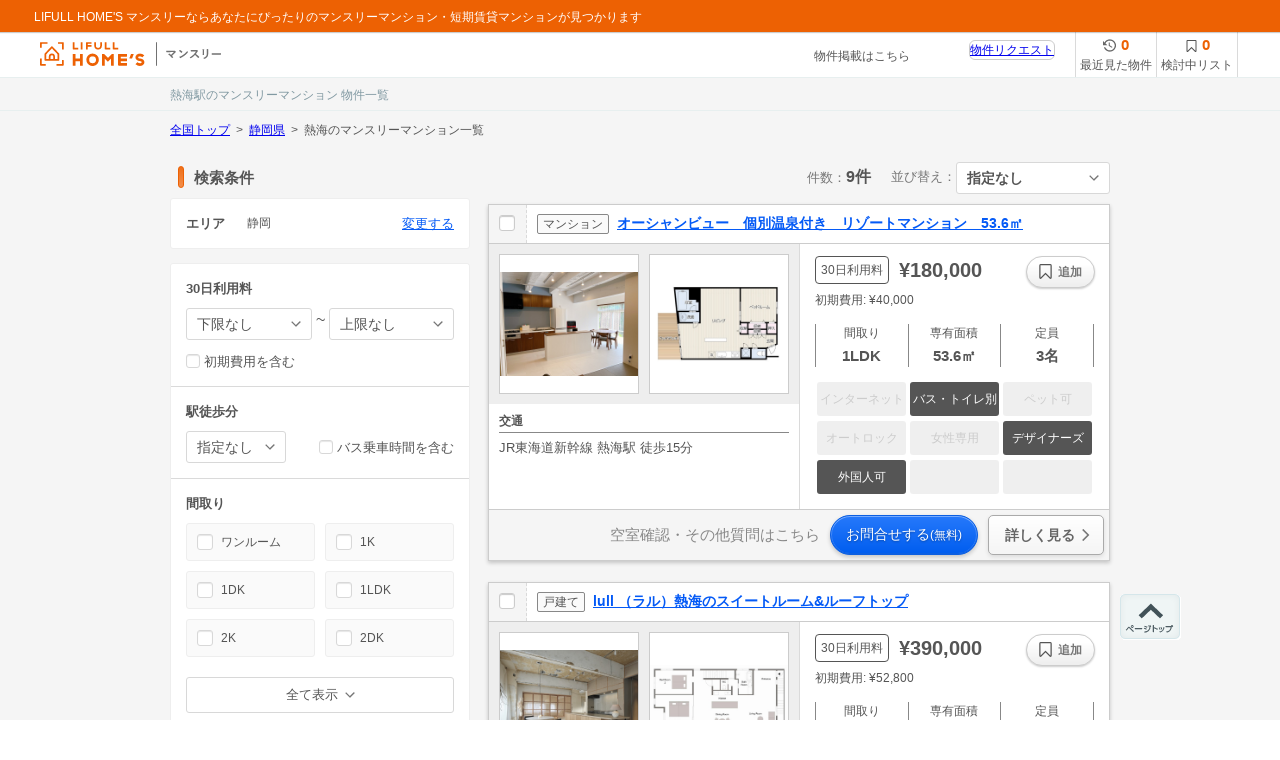

--- FILE ---
content_type: text/html; charset=utf-8
request_url: https://monthly.homes.jp/shizuoka/atami_00014-st/list
body_size: 76556
content:
<!DOCTYPE html><html lang="ja">

  <head prefix="og: http://ogp.me/ns# fb: http://ogp.me/ns/fb#">
    <script>
        (function(w,d,s,l,i){w[l]=w[l]||[];w[l].push(
        {'gtm.start': new Date().getTime(),event:'gtm.js'}
        );var f=d.getElementsByTagName(s)[0],
        j=d.createElement(s),dl=l!='dataLayer'?'&l='+l:'';j.async=true;j.src=
        'https://www.googletagmanager.com/gtm.js?id='+i+dl;f.parentNode.insertBefore(j,f);
        })(window,document,'script','dataLayer','GTM-NCZJ269');

        (function(w,d,s,l,i){w[l]=w[l]||[];w[l].push({'gtm.start':
        new Date().getTime(),event:'gtm.js'});var f=d.getElementsByTagName(s)[0],
        j=d.createElement(s),dl=l!='dataLayer'?'&l='+l:'';j.async=true;j.src=
        'https://www.googletagmanager.com/gtm.js?id='+i+dl;f.parentNode.insertBefore(j,f);
        })(window,document,'script','dataLayer','GTM-MJ2QD4D5');</script>
    <meta charset="utf-8" />
    <meta content="IE=edge" http-equiv="X-UA-Compatible" />
    <meta content="width=device-width, initial-scale=1, shrink-to-fit=no" name="viewport" />
    <meta content="telephone=no, email=no, address=no" name="format-detection" />
    <meta http-equiv="Accept-CH" content="Width,DPR" /><title>【ホームズ】熱海駅のマンスリーマンション 物件一覧</title>
    
    
    
    
    
    
    
    
    <link href="/favicon.ico" rel="shortcut icon" type="image/x-icon" />
    <meta name="js-extension-replacement" content=".js" id="js-extension-replacement" />
    <script>(function () {
  function onResize () {
    var meta = document.querySelector('meta[name=viewport]');
    const width = window.outerWidth || 'screen' in window ? screen.width : 0
    if(width >= 768 && width < 1024) {
      meta.setAttribute('content', 'width=1024, maximum-scale=1.0')
    }
    else {
      meta.setAttribute('content', 'width=device-width, initial-scale=1, shrink-to-fit=no')
    }
  }
  onResize();
  window.addEventListener('resize', onResize);
})();</script>
    <style>@charset "UTF-8";#nprogress{pointer-events:none}#nprogress .bar{background:#ed6103;border-bottom:1px solid #fff;position:fixed;z-index:1031;top:0;left:0;width:100%;height:2px}#nprogress .peg{display:block;position:absolute;right:0;width:100px;height:100%;box-shadow:0 0 10px #ed6103,0 0 5px #ed6103;opacity:1;-webkit-transform:rotate(3deg) translate(0,-4px);-ms-transform:rotate(3deg) translate(0,-4px);transform:rotate(3deg) translate(0,-4px)}#nprogress .spinner{display:block;position:fixed;z-index:1031;bottom:15px;right:15px}#nprogress .spinner-icon{width:18px;height:18px;box-sizing:border-box;border:solid 2px transparent;border-top-color:#29d;border-left-color:#29d;border-radius:50%;-webkit-animation:nprogress-spinner 400ms linear infinite;animation:nprogress-spinner 400ms linear infinite}.nprogress-custom-parent{overflow:hidden;position:relative}.nprogress-custom-parent #nprogress .spinner,.nprogress-custom-parent #nprogress .bar{position:absolute}@-webkit-keyframes nprogress-spinner{0%{-webkit-transform:rotate(0)}100%{-webkit-transform:rotate(360deg)}}@keyframes nprogress-spinner{0%{transform:rotate(0)}100%{transform:rotate(360deg)}}@charset "UTF-8";/*! normalize.css v5.0.0 | MIT License | github.com/necolas/normalize.css */html{font-family:sans-serif;line-height:1.15;-ms-text-size-adjust:100%;-webkit-text-size-adjust:100%}body{margin:0}article,aside,footer,header,nav,section{display:block}h1{font-size:2em;margin:.67em 0}figcaption,figure,main{display:block}figure{margin:1em 40px}hr{box-sizing:content-box;height:0;overflow:visible}pre{font-family:monospace,monospace;font-size:1em}a{background-color:transparent;-webkit-text-decoration-skip:objects}a:active,a:hover{outline-width:0}abbr[title]{border-bottom:0;text-decoration:underline;text-decoration:underline dotted}b,strong{font-weight:inherit}b,strong{font-weight:bolder}code,kbd,samp{font-family:monospace,monospace;font-size:1em}dfn{font-style:italic}mark{background-color:#ff0;color:#000}small{font-size:80%}sub,sup{font-size:75%;line-height:0;position:relative;vertical-align:baseline}sub{bottom:-.25em}sup{top:-.5em}audio,video{display:inline-block}audio:not([controls]){display:none;height:0}img{border-style:none}svg:not(:root){overflow:hidden}button,input,optgroup,select,textarea{font-family:sans-serif;font-size:100%;line-height:1.15;margin:0}button,input{overflow:visible}button,select{text-transform:none}button,html [type=button],[type=reset],[type=submit]{-webkit-appearance:button}button::-moz-focus-inner,[type=button]::-moz-focus-inner,[type=reset]::-moz-focus-inner,[type=submit]::-moz-focus-inner{border-style:none;padding:0}button:-moz-focusring,[type=button]:-moz-focusring,[type=reset]:-moz-focusring,[type=submit]:-moz-focusring{outline:1px dotted ButtonText}fieldset{border:1px solid silver;margin:0 2px;padding:.35em .625em .75em}legend{box-sizing:border-box;color:inherit;display:table;max-width:100%;padding:0;white-space:normal}progress{display:inline-block;vertical-align:baseline}textarea{overflow:auto}[type=checkbox],[type=radio]{box-sizing:border-box;padding:0}[type=number]::-webkit-inner-spin-button,[type=number]::-webkit-outer-spin-button{height:auto}[type=search]{-webkit-appearance:textfield;outline-offset:-2px}[type=search]::-webkit-search-cancel-button,[type=search]::-webkit-search-decoration{-webkit-appearance:none}::-webkit-file-upload-button{-webkit-appearance:button;font:inherit}details,menu{display:block}summary{display:list-item}canvas{display:inline-block}template{display:none}[hidden]{display:none}html{font-size:12px;width:100%;height:100%;font-family:Hiragino Kaku Gothic ProN,"ヒラギノ角ゴ ProN W3",Hiragino Kaku Gothic Pro,"ヒラギノ角ゴ Pro W3",Meiryo,"メイリオ",MS PGothic,"ＭＳ Ｐゴシック",sans-serif;line-height:1.5;color:#555}html.is-scroll-disabled{overflow:auto}body{width:100%;height:100%}body.is-scroll-disabled{overflow:hidden}h1,h2,h3,h4,h5,h6{margin:0;font-size:1em}table{border-spacing:0}figure{margin:0}dl{margin:0}dd{margin:0}ul,ol{list-style:none;padding:0;margin:0}p{margin:0}img{vertical-align:top}.icon{display:inline-block;speak:none;font-style:normal;font-weight:400;font-variant:normal;text-transform:none;line-height:1;-webkit-font-smoothing:antialiased;-moz-osx-font-smoothing:grayscale}.icon:before{display:inline-block;width:1em;height:1em;content:"";background-position:50% 50%;background-repeat:no-repeat;background-size:contain;vertical-align:top}.icon-history:before{background-image:url(/static/assets/images/common/icon_history.svg)}.icon-bookmark:before{background-image:url(/static/assets/images/common/icon_bookmark.svg)}.icon-chevron-left:before{background-image:url(/static/assets/images/common/icon_chevron_left.svg)}.icon-chevron-right:before{background-image:url(/static/assets/images/common/icon_chevron_right.svg)}.icon-close:before{background-image:url(/static/assets/images/common/icon_close.svg)}.page{width:100%;min-width:1024px}.pageHeaderPc--compact .mod-header{padding-bottom:0;border-bottom:0}.pageHeaderPc--contact .mod-header{padding-bottom:0}.pageHeaderPc--contact .mod-header .service{border:0;background:#fff}.pageHeaderPc--contact .mod-header .global{height:15px}.pageHeaderPc--contact .mod-header .global .homesBar{height:15px}.pageHeaderSp{display:none;box-shadow:0 0 2px 0 rgba(0,0,0,.38);position:relative;z-index:2}.pageHeaderSp-contact .mod-header{padding-bottom:0;background:transparent}.pageHeaderSp-contact .mod-header .upper{background:#fff}.pageHeaderSp-contact .mod-header .global .homesBar{height:5px;background:#ed6103}.pageFooterSp{display:none}.content{background-color:#f5f5f5}.content.with--banner{padding-bottom:25px}.content--2ColumnsA .content__body{width:940px;margin:0 auto;display:-ms-flexbox;display:flex;-ms-flex-pack:justify;justify-content:space-between}.content--2ColumnsB .content__body{width:940px;margin:0 auto;display:-ms-flexbox;display:flex;-ms-flex-pack:justify;justify-content:space-between}.main{display:block;width:940px;margin:0 auto;padding:10px 0 40px;box-sizing:border-box;position:relative}.content--fluid .main{width:auto;padding:18px 0 40px}.content--2ColumnsA .main{width:622px;margin:0;padding:18px 0 40px;-ms-flex-order:2;order:2}.content--2ColumnsB .main{width:622px;margin:0;padding:0 0 40px}.content--2ColumnsA .sub{width:300px;padding:18px 0 40px}.content--2ColumnsB .sub{width:300px;padding:0 0 40px;-ms-flex-order:1;order:1}@media only screen and (min-width:768px){.mod-description{display:table;min-height:81px;margin-bottom:15px;color:#000;margin:0 auto 30px}.mod-description .logo{display:table-cell;padding-right:23px;padding-top:15px;vertical-align:top}.mod-description .description{display:table-cell;width:706px;padding-top:25px;line-height:1.6;font-size:12px;vertical-align:top}.mod-extraLinks{margin-bottom:20px}.mod-extraLinks dl a:link{color:#000}.mod-extraLinks dl a:visited{color:#6c6c6c}.mod-extraLinks dl a:hover{color:#ed6103}.mod-extraLinks .prefLinks{float:left;width:540px;position:relative;padding:20px;min-height:210px;border:1px solid #dadada;border-radius:5px;box-sizing:border-box;line-height:1;font-size:12px}.mod-extraLinks .prefLinks .title{color:#333;font-weight:700;margin:0 0 4px}.mod-extraLinks .prefLinks dl{position:relative;padding-left:8.4em;margin:0}.mod-extraLinks .prefLinks dt{position:absolute;top:.8em;left:0;padding-right:8px;width:8.4em;height:100%}.mod-extraLinks .prefLinks dd{float:left;margin-top:.8em;padding:0 7px;border-right:1px solid #000}.mod-extraLinks .prefLinks dd:last-child{border-right:0}.mod-extraLinks .categoryLinks{float:right;width:380px;position:relative;padding:15px;min-height:220px;border:1px solid #dadada;border-radius:5px;box-sizing:border-box;line-height:1;font-size:12px}.mod-extraLinks .categoryLinks [class^=rCorner]{display:none}.mod-extraLinks .categoryLinks .category.service,.mod-extraLinks .categoryLinks .category.bukkenType{margin-bottom:20px}.mod-extraLinks .categoryLinks .category dt{padding:0 5px;font-weight:700;color:#333;margin:0 0 4px}.mod-extraLinks .categoryLinks .category dd{float:left;margin-top:.8em;padding:0 5px;border-right:1px solid #000}.mod-extraLinks .categoryLinks .category dd:last-child{border-right:0}.mod-extraLinks:after,.mod-extraLinks .prefLinks dl:after,.mod-extraLinks .categoryLinks .category dl:after{content:".";display:block;height:0;visibility:hidden;clear:both}.ie .mod-extraLinks,.ie .mod-extraLinks .prefLinks dl,.ie .mod-extraLinks .categoryLinks .category dl{zoom:1}.mod-footer{min-width:940px;background-color:#ed6103;font-size:13px;line-height:1}.mod-footer .pageTop p{width:940px;margin:0 auto}.mod-footer .pageTop p a{position:fixed;margin-left:950px;bottom:80px;outline:0}.mod-footer .footerInn{width:940px;min-height:90px;margin:0 auto;padding-top:18px;position:relative}.mod-footer .nav-utility{margin-left:205px;margin-bottom:15px}.mod-footer .nav-utility ul{clear:both;float:right;padding:5px 0}.mod-footer .nav-utility li{float:left;margin-left:12px;padding-left:12px;border-left:1px solid #fff}.mod-footer .nav-utility li:first-child{margin-left:0;padding-left:0;border-left:0}.mod-footer .nav-utility li a{font-size:12px;color:#fff;text-decoration:none}.mod-footer .nav-utility li a:hover{color:#ffe680}.mod-footer .companyIdentity{clear:both;padding-bottom:40px}.mod-footer .companyIdentity .logo{position:absolute;top:5px}.mod-footer .companyIdentity .copyright{color:#fff;font-size:12px;font-family:verdana,sans-serif;text-align:right}.mod-footer .nav-utility:after,.mod-footer .nav-utility ul:after{content:".";display:block;height:0;visibility:hidden;clear:both}.ie .mod-footer .nav-utility,.ie .mod-footer .nav-utility ul{zoom:1}.mod-header{position:relative;padding-bottom:32px;min-width:1024px;border-bottom:1px solid #e7efef;background:#f5f5f5}.mod-header.is-only-global,.mod-header.is-map-view{padding-bottom:0;border-bottom:0;min-width:1100px}.mod-header.is-simple{padding-bottom:0;border-bottom-width:0}.mod-header.is-inquire{margin-bottom:0;padding-bottom:0;border-bottom-width:0}.mod-header>.heading{position:absolute;bottom:0;left:50%;width:940px;margin-left:-470px;line-height:30px;color:#8199a2;font-size:12px;font-weight:400;overflow:hidden;text-overflow:ellipsis;white-space:nowrap}.mod-header .global.fixed{height:32px}.mod-header .global .homesBar{position:relative;width:100%;height:32px;min-width:980px;margin-bottom:-4px;padding:0 0 4px;background-color:#ed6103;z-index:50;box-sizing:border-box}.mod-header.is-inquire .global .homesBar,.mod-header.is-simple .global .homesBar{height:8px;margin-bottom:0;padding-bottom:0;background:#ed6103}.mod-header .global.fixed .homesBar{position:fixed;top:0;left:0;box-shadow:0 1px 1px rgba(0,0,0,.2);padding:0 0 0 34px}.mod-header .global .homesBar .logo{float:left}.mod-header .global .homesBar .message{position:absolute;top:8px;font-size:12px}.mod-header .global .homesBar .message .copy{color:#fff;line-height:16px}.mod-header .global .homesBar .message .copy a{color:#fff;text-decoration:none}.mod-header .global .homesBar .message .copy a:hover{color:#ffe680}.mod-header .global .homesBar .nav-function{float:right;position:relative;padding-right:25px;z-index:1}.mod-header .global .homesBar .nav>li{float:left;font-size:12px}.mod-header .global .homesBar .logo a,.mod-header .global .homesBar .nav>li>a{color:#fff;text-decoration:none}.mod-header .global .homesBar .nav>li>.inactive{color:#fabd93}.mod-header .global .homesBar .logo a:hover,.mod-header .global .homesBar .nav>li>a:hover{color:#ffe680}.mod-header .global .homesBar .logo a,.mod-header .global .homesBar .active,.mod-header .global .homesBar .inactive,.mod-header .global .homesBar .account .user{display:block;margin-right:18px;line-height:32px}.mod-header .global .homesBar .logo a{padding:2px 0 0;line-height:1}.mod-header .global .homesBar .account .user{display:inline-block;margin-right:0;line-height:32px;text-decoration:underline}.mod-header .global .homesBar .account .login .user{color:#fff;text-decoration:none}.mod-header .global .homesBar .account .btn{display:inline-block;margin-left:10px;padding:6px 10px 4px;line-height:1;border-radius:4px;color:#000;background-color:#fff;box-shadow:0 1px 1px rgba(0,0,0,.3);font-size:12px;text-decoration:none;cursor:pointer}.mod-header .global .homesBar .nav .dropdown{position:relative}.mod-header .global .homesBar .nav .dropdown .dropdownToggle{display:block}.mod-header .global .homesBar .nav .dropdown .dropdownMenu{position:absolute;top:40px;width:214px;padding:10px;border:1px solid #e5e5e5;border-radius:4px;background-color:#fff;box-shadow:0 2px 4px rgba(0,0,0,.3)}.mod-header .global .homesBar .nav .account.dropdown .dropdownMenu{right:0}.mod-header .global .homesBar .nav .dropdown .dropdownMenu:before{content:"";display:block;position:absolute;top:-7px;left:80%;margin-left:-6px;border-bottom:8px solid #fff;border-left:8px solid transparent;border-right:8px solid transparent;z-index:0}.mod-header .global .homesBar .nav .dropdown .dropdownMenu:after{content:"";display:block;position:absolute;top:-9px;left:80%;margin-left:-6px;border-bottom:8px solid #e5e5e5;border-left:8px solid transparent;border-right:8px solid transparent;z-index:-1}.mod-header .global .homesBar .nav .dropdown .dropdownMenu ul+ul{margin-top:5px}.mod-header .global .homesBar .nav .dropdown .dropdownMenu li{border:1px solid #e5e5e5}.mod-header .global .homesBar .nav .dropdown .dropdownMenu li li{border-width:1px 0 0;border-style:dotted;font-size:12px}.mod-header .global .homesBar .nav .dropdown .dropdownMenu li+li{margin-top:-1px}.mod-header .global .homesBar .nav .dropdown .dropdownMenu li a,.mod-header .global .homesBar .nav .dropdown .dropdownMenu li>span{display:block;height:40px;padding:0 8px;line-height:40px;background-color:#fff}.mod-header .global .homesBar .nav .dropdown .dropdownMenu li a{color:#000}.mod-header .global .homesBar .nav .dropdown .dropdownMenu li a:hover{color:#ed6103}.mod-header .global .homesBar .nav .dropdown .dropdownMenu li>span{color:#aeaeae}.mod-header .global .homesBar .nav .dropdown .dropdownMenu li li a{height:30px;line-height:30px}.mod-header .global .homesBar .nav .dropdown .dropdownMenu li a:hover{background-color:#ededed}.mod-header .global .homesBar .nav .dropdown .dropdownMenu a.close{display:block;width:80px;margin:10px auto 0;border:1px solid #e5e5e5;border-radius:100px;white-space:nowrap;vertical-align:middle;color:#000;text-decoration:none;text-align:center;font-size:12px;font-weight:700;line-height:30px}.mod-header .global .homesBar .nav .dropdown .dropdownMenu a:hover{background-color:#ededed}.mod-header .service{position:relative;padding:0 233px 0 40px;border-bottom:1px solid #e7efef;background-color:#fff;min-height:45px}.mod-header .service .logo{position:absolute;top:0;left:40px;padding:10px 0 0}.mod-header .service .inquire-link{position:absolute;top:15px;right:370px}.mod-header .service .inquire-link a{color:#555;text-decoration:none}.mod-header.is-inquire .service,.mod-header.is-simple .service{width:940px;margin:0 auto;padding-right:0;border-bottom:0;background-color:transparent}.mod-header.is-inquire .service .logo,.mod-header.is-simple .service .logo{top:4px;left:-13px;padding:0}.mod-header .serviceIdentity{position:relative;min-height:80px;padding-left:190px}.mod-header.is-inquire .serviceIdentity{min-height:72px;padding:0}.mod-header .serviceIdentity .logo{padding:24px 0 0}.mod-header .serviceIdentity .nav-category{padding-top:17px}.mod-header .serviceIdentity .nav-category dl{float:left;padding-top:19px}.mod-header .serviceIdentity .nav-category dl+dl{margin-left:8px}.mod-header .serviceIdentity .nav-category dt{height:12px;margin:-18px 0 6px;font-size:12px;white-space:nowrap;color:#747474}.mod-header .serviceIdentity .nav-category dt a{width:94px;color:#747474;text-decoration:none}.mod-header .serviceIdentity .nav-category dt a:hover{color:#ed6103}.mod-header .serviceIdentity .nav-category dd{float:left}.mod-header .serviceIdentity .nav-category dd a{position:relative;display:table-cell;width:46px;height:44px;border:1px solid #e5e5e5;border-radius:4px;box-shadow:0 1px 1px rgba(0,0,0,.3);vertical-align:middle;text-align:center;color:#000;font-weight:700;text-decoration:none;line-height:1.2}.mod-header .serviceIdentity .nav-category dd.shinchiku a{border-right:0;border-radius:4px 0 0 4px;box-shadow:0 1px 1px rgba(0,0,0,.3)}.mod-header .serviceIdentity .nav-category dd.chuko a{border-radius:0 4px 4px 0;box-shadow:0 1px 1px rgba(0,0,0,.3)}.mod-header .serviceIdentity .nav-category dd a:hover{background-color:#ededed;box-shadow:0 1px 1px rgba(0,0,0,.3);z-index:1}.mod-header .global .homesBar:after,.mod-header .global .globalInfo:after,.mod-header .serviceIdentity .message:after,.mod-header .serviceIdentity .nav-category:after,.mod-header .serviceIdentity .nav-category dl:after{content:".";display:block;height:0;visibility:hidden;clear:both}.ie .mod-header .global .homesBar,.ie .mod-header .global .globalInfo,.ie .mod-header .serviceIdentity .message,.ie .mod-header .serviceIdentity .nav-category,.ie .mod-header .serviceIdentity .nav-category dl{zoom:1}.mod-popularKeywordLinks{border-top:solid 1px #dadada;margin-bottom:20px;padding-top:20px}.mod-popularKeywordLinks .heading{margin-bottom:10px;font-weight:700}.mod-popularKeywordLinks li{display:inline;margin-right:5px;line-height:2;white-space:nowrap;font-size:12px}.mod-popularKeywordLinks li a:link{color:#000}.mod-popularKeywordLinks li a:visited{color:#6c6c6c}.mod-popularKeywordLinks li a:hover{color:#ed6103}.sec-cxContents{width:750px;margin:0 auto 20px}.sec-extraContents{min-width:940px;padding:10px 10px 20px;background-color:#fff}.sec-extraContents .sectionInner{width:940px;margin:0 auto}.sec-mainContents{width:940px;margin:0 auto;padding:0 10px}.sec-relatedContents{margin-bottom:30px}.sec-relatedContents .sectionInner{margin:0 auto}.mod-securityArea{border-top:solid 1px #dadada;margin-bottom:15px;padding-top:15px;font-size:12px;line-height:1.5}.mod-securityArea:after{content:"";clear:both;display:block}.mod-securityArea li{width:460px}.mod-securityArea .councilBox{float:left;margin-right:20px}.mod-securityArea .specificationBox{float:right}.mod-securityArea li dl{display:table}.mod-securityArea li dl dt{display:table-cell;vertical-align:middle}.mod-securityArea li dl dd{display:table-cell;padding-left:15px;vertical-align:middle}}@media only screen and (min-width:768px) and (max-width:767px){.sec-extraContents{display:none}}@media only screen and (max-width:767px){.mod-header{background:#ed6103;color:#fff}.mod-header .upper{display:table;width:100%}.mod-header .upper>.logo{display:table-cell;vertical-align:middle;width:112px;padding:12px 0 12px 12px}.mod-header .upper>.logo a{display:inline-block;vertical-align:top}.mod-header .upper>.userName,.mod-header .upper>.copy,.mod-header .upper>.categoryName{display:table-cell;vertical-align:middle;padding:0 10px;font-size:12px;text-align:right}.mod-header .upper>.copy a{color:inherit;text-decoration:none;line-height:1.4}.mod-header .upper>.categoryName{padding:0 15px 0 0}.mod-header .upper>.categoryName a{display:inline-block;border:1px solid #fff;border-radius:4px;padding:9px 10px;color:inherit;text-decoration:none}.mod-header .selectMenu{display:table-cell;height:30px;width:26px}.mod-header .selectMenuInn .bar,.mod-header .selectMenuInn:before,.mod-header .selectMenuInn:after{background-color:#fff;height:2px;right:10px;position:absolute;top:24px;width:18px}.mod-header .selectMenuInn:before{content:" ";top:18px}.mod-header .selectMenuInn:after{content:" ";top:30px}.mod-footer{background-color:#ed6103}.mod-footer .navUtility li a{display:block;padding:15px 20px;border-bottom:1px solid #fff;font-size:13px;color:#fff;line-height:1.3;text-decoration:none}.mod-footer .navUtility li.area a{border-bottom:1px solid #fff;color:#555;border-top:1px solid #eee;background:#fff url(/static/assets/images/common/icon_angle_right.svg) right 18px top 50% no-repeat;background-size:15px 15px;padding:16px 20px 14px}.mod-footer .navUtility.multiple{display:-ms-flexbox;display:flex;-ms-flex-wrap:wrap;flex-wrap:wrap;border-bottom:1px solid #fff;width:100%}.mod-footer .navUtility.multiple li{border-bottom:1px solid #fff;box-sizing:border-box;width:50%}.mod-footer .navUtility.multiple li a,.mod-footer .navUtility.multiple li:last-child,.mod-footer .navUtility.multiple li:nth-of-type(odd):nth-last-of-type(2){border-bottom:0}.mod-footer .navUtility.multiple li:nth-of-type(odd){border-right:1px solid #fff}.mod-footer .companyIdentity{text-align:center;padding:10px 25px}.mod-footer .companyIdentity .logo{padding-bottom:10px}.mod-footer .companyIdentity .logo img{display:inline-block}.mod-footer .companyIdentity .copyright{font-size:12px;color:#fff}.mod-footer .navUtility li.service-link-label{display:block;padding:15px 20px;border-bottom:1px solid #fff;font-size:13px;color:#fff;line-height:1.3;text-decoration:none;position:relative}.mod-footer .navUtility li.service-link-label .open-service-link-icon{position:absolute;content:'';width:6px;height:6px;border-top:solid 2px #fff;border-right:solid 2px #fff;-webkit-transform:rotate(135deg);transform:rotate(135deg);top:50%;right:20px;margin-top:-5px}.mod-footer .navUtility li.service-link-label .close-service-link-icon{position:absolute;content:'';width:6px;height:6px;border-top:solid 2px #fff;border-right:solid 2px #fff;-webkit-transform:rotate(-45deg);transform:rotate(-45deg);top:50%;right:20px;margin-top:-2px}.categoryLinks{background:#fff;width:100%;position:relative;padding:15px 15px 20px;box-sizing:border-box;line-height:1;font-size:12px}.categoryLinks [class^=rCorner]{display:none}.categoryLinks .category.service,.categoryLinks .category.bukkenType{margin-bottom:20px}.categoryLinks .category dt{padding:0 5px;font-weight:700;color:#333;margin:0 0 4px}.categoryLinks .category dd{float:left;margin-top:.8em;padding:0 5px;border-right:1px solid #000}.categoryLinks .category dd:last-child{border-right:0}.mod-extraLinks:after,.prefLinks dl:after,.categoryLinks .category dl:after{content:".";display:block;height:0;visibility:hidden;clear:both}.ie .mod-extraLinks,.ie .prefLinks dl,.ie .categoryLinks .category dl{zoom:1}.mod-pageTop{text-align:center}.mod-pageTop a{display:inline-block;margin:10px;padding:10px 40px;border-radius:25px;background-color:#ebebeb;text-decoration:none;color:#626262}.mod-pageTop .icon,.mod-pageTop .label{display:inline-block;vertical-align:middle}.mod-underMenu{background:#fff;color:#000;box-shadow:0 1px 1px rgba(0,0,0,.3)}.mod-underMenu ul{display:table}.mod-underMenu ul>li{padding:7px 0;display:table-cell;text-align:center}.mod-underMenu ul a{padding:10px;color:inherit;font-size:12px;text-decoration:none;display:block}.mod-underMenu ul>li:last-child a{border-left:1px solid #a5a5a5}.page{min-width:0}.pageHeaderPc{display:none}.pageHeaderSp{display:block}.pageFooterPc{font-size:12px;display:none}.pageFooterSp{display:block}.content{padding:0 0 25px}.content--2ColumnsA .content__body{width:auto;display:block}.content--2ColumnsB .content__body{width:auto;display:block}.main{width:100%;padding:16px 0}.content--2ColumnsA .main{width:auto;padding:5px 0}.content--2ColumnsB .main{width:auto;padding:0}.content--2ColumnsA .sub{width:auto}.content--2ColumnsB .sub{width:auto}}/*! normalize.css v5.0.0 | MIT License | github.com/necolas/normalize.css */html{font-family:sans-serif;line-height:1.15;-ms-text-size-adjust:100%;-webkit-text-size-adjust:100%}body{margin:0}article,aside,footer,header,nav,section{display:block}h1{font-size:2em;margin:.67em 0}figcaption,figure,main{display:block}figure{margin:1em 40px}hr{box-sizing:content-box;height:0;overflow:visible}pre{font-family:monospace,monospace;font-size:1em}a{background-color:transparent;-webkit-text-decoration-skip:objects}a:active,a:hover{outline-width:0}abbr[title]{border-bottom:0;text-decoration:underline;text-decoration:underline dotted}b,strong{font-weight:inherit}b,strong{font-weight:bolder}code,kbd,samp{font-family:monospace,monospace;font-size:1em}dfn{font-style:italic}mark{background-color:#ff0;color:#000}small{font-size:80%}sub,sup{font-size:75%;line-height:0;position:relative;vertical-align:baseline}sub{bottom:-.25em}sup{top:-.5em}audio,video{display:inline-block}audio:not([controls]){display:none;height:0}img{border-style:none}svg:not(:root){overflow:hidden}button,input,optgroup,select,textarea{font-family:sans-serif;font-size:100%;line-height:1.15;margin:0}button,input{overflow:visible}button,select{text-transform:none}button,html [type=button],[type=reset],[type=submit]{-webkit-appearance:button}button::-moz-focus-inner,[type=button]::-moz-focus-inner,[type=reset]::-moz-focus-inner,[type=submit]::-moz-focus-inner{border-style:none;padding:0}button:-moz-focusring,[type=button]:-moz-focusring,[type=reset]:-moz-focusring,[type=submit]:-moz-focusring{outline:1px dotted ButtonText}fieldset{border:1px solid silver;margin:0 2px;padding:.35em .625em .75em}legend{box-sizing:border-box;color:inherit;display:table;max-width:100%;padding:0;white-space:normal}progress{display:inline-block;vertical-align:baseline}textarea{overflow:auto}[type=checkbox],[type=radio]{box-sizing:border-box;padding:0}[type=number]::-webkit-inner-spin-button,[type=number]::-webkit-outer-spin-button{height:auto}[type=search]{-webkit-appearance:textfield;outline-offset:-2px}[type=search]::-webkit-search-cancel-button,[type=search]::-webkit-search-decoration{-webkit-appearance:none}::-webkit-file-upload-button{-webkit-appearance:button;font:inherit}details,menu{display:block}summary{display:list-item}canvas{display:inline-block}template{display:none}[hidden]{display:none}html{font-size:12px;width:100%;height:100%;font-family:Hiragino Kaku Gothic ProN,"ヒラギノ角ゴ ProN W3",Hiragino Kaku Gothic Pro,"ヒラギノ角ゴ Pro W3",Meiryo,"メイリオ",MS PGothic,"ＭＳ Ｐゴシック",sans-serif;line-height:1.5;color:#555}html.is-scroll-disabled{overflow:auto}body{width:100%;height:100%}body.is-scroll-disabled{overflow:hidden}h1,h2,h3,h4,h5,h6{margin:0;font-size:1em}table{border-spacing:0}figure{margin:0}dl{margin:0}dd{margin:0}ul,ol{list-style:none;padding:0;margin:0}p{margin:0}img{vertical-align:top}.icon{display:inline-block;speak:none;font-style:normal;font-weight:400;font-variant:normal;text-transform:none;line-height:1;-webkit-font-smoothing:antialiased;-moz-osx-font-smoothing:grayscale}.icon:before{display:inline-block;width:1em;height:1em;content:"";background-position:50% 50%;background-repeat:no-repeat;background-size:contain;vertical-align:top}.icon-history:before{background-image:url(/static/assets/images/common/icon_history.svg)}.icon-bookmark:before{background-image:url(/static/assets/images/common/icon_bookmark.svg)}.icon-chevron-left:before{background-image:url(/static/assets/images/common/icon_chevron_left.svg)}.icon-chevron-right:before{background-image:url(/static/assets/images/common/icon_chevron_right.svg)}.icon-close:before{background-image:url(/static/assets/images/common/icon_close.svg)}.c-aptEntry__items{display:-ms-flexbox;display:flex;-ms-flex-wrap:wrap;flex-wrap:wrap}.c-aptEntry__item{width:220px;margin:0 0 20px;padding:0 10px}.c-aptEntry__item__link{display:block;text-decoration:none;color:#555}.c-aptEntry__item__image{margin:0 0 6px;width:100%;padding-bottom:75%;position:relative;background-color:#f5f5f5}.c-aptEntry__item__image img{position:absolute;max-width:100%;max-height:100%;margin:auto;top:0;left:0;right:0;bottom:0}.c-aptEntry__item__access{font-size:13px}.c-aptEntry__item__spec{font-size:13px}.c-aptEntry__item__price{font-size:16px;font-weight:700;margin:0 0 2px}.c-aptEntry__item__term{display:inline-block;margin:0 8px 0 0;padding:0 4px 0 5px;font-size:12px;background:#fff;border:1px solid #555;border-radius:4px;vertical-align:middle;position:relative;top:-.25em}.c-aptEntry--3col .c-aptEntry__item{width:220px;margin:0 0 20px;padding:0 10px}.c-aptEntry--3col .c-aptEntry__item:nth-child(3n+1){margin-left:0}.c-aptEntry--3col .c-aptEntry__item:nth-last-child(-n+3){margin-bottom:0}.c-aptEntry--4col .c-aptEntry__item{width:220px;margin:0 0 20px;padding:0 10px}.c-aptEntry--4col .c-aptEntry__item:nth-child(4n+1){margin-left:0}.c-aptEntry--4col .c-aptEntry__item:nth-last-child(-n+4){margin-bottom:0}.c-aptFeatureTag__items{display:-ms-flexbox;display:flex;-ms-flex-wrap:wrap;flex-wrap:wrap}.c-aptFeatureTag__item{margin:0 0 9px 10px}.c-aptFeatureTag__item span,.c-aptFeatureTag__item del{background:rgba(238,238,238,.93);border-radius:3px;color:#ccc;font-size:12px;padding:8px 0;width:137px;text-align:center;display:block;text-decoration:none}.c-aptFeatureTag__item span.wide,.c-aptFeatureTag__item del.wide{width:100%}.c-aptFeatureTag__item:nth-child(4n+1){margin-left:0}.c-aptFeatureTag__item:nth-last-child(-n+4){margin-bottom:0}.c-aptFeatureTag__item.is-available span{background-color:#555;color:#fff}.c-aptResult{position:relative;margin:0 0 21px}.c-aptResult__card{color:#555;text-decoration:none;display:block;background:#fff;border:1px solid #ccc;box-shadow:0 2px 4px 0 rgba(0,0,0,.2)}.c-aptResult__propertyInfo{display:-ms-flexbox;display:flex;-ms-flex-align:stretch;align-items:stretch}.c-aptResult__intro{max-width:50%;-ms-flex:1;flex:1;box-sizing:border-box}.c-aptResult__gallery{padding:10px;background-color:#eee}.c-aptResult__gallery__items{display:-ms-flexbox;display:flex}.c-aptResult__gallery__item{width:140px;height:140px;border:1px solid #ccc;position:relative;margin:0 0 0 10px;background-color:#fff;box-sizing:border-box}.c-aptResult__gallery__item:first-child{margin:0}.c-aptResult__gallery__item img{position:absolute;left:0;top:0;width:100%;height:100%;object-fit:contain;font-family:"object-fit: contain;"}.c-aptResult__gallery__paddingBottom{padding-bottom:100%}.c-aptResult__categoryTag{color:#555;font-weight:400;font-size:12px;padding:3px 5px;border:solid 1px #888;border-radius:2px;background-color:#fafafa;margin-right:8px;line-height:1;display:inline-block;-webkit-user-select:none;-ms-user-select:none;user-select:none}.c-aptResult__title{width:100%;font-size:14px;font-weight:700;display:table;table-layout:fixed;position:relative;border-bottom:1px solid #ccc}.c-aptResult__title label{display:table-cell;width:37px;background:#f5f5f5;cursor:pointer;border-right:1px dashed #dadada}.c-aptResult__title label:hover .c-aptResult__customCheck:before{border:1px solid #ed6103}.c-aptResult__check{position:absolute;visibility:hidden}.c-aptResult__check:checked+.c-aptResult__customCheck{background:#fff9df;color:#ed6103}.c-aptResult__check:checked+.c-aptResult__customCheck:before{border:1px solid #ed6103}.c-aptResult__check:checked+.c-aptResult__customCheck:after{content:""}.c-aptResult__check:checked .c-aptResult__propertyName{background:#000}.c-aptResult__customCheck:before{position:absolute;left:10px;top:10px;content:"";background:#fff;border:1px solid #ccc;box-shadow:inset 0 1px 1px 0 rgba(119,119,119,.4);border-radius:3px;display:inline-block;width:14px;height:14px}.c-aptResult__customCheck:active:before{background:#efefef}.c-aptResult__customCheck:after{content:none;position:absolute;left:10px;top:10px;display:inline-block;width:16px;height:16px;background:url(/static/assets/images/common/icon_check.svg) 50% 50% no-repeat}.c-aptResult__propertyName{padding:8px 10px 9px;display:table-cell}.c-aptResult__propertyNameLink{color:#045af6}.c-aptResult__propertyNameLink:hover,.c-aptResult__propertyNameLink:active{color:#ed6103}.c-aptResult__accessLabel{margin:8px 10px 0;font-size:12px;padding-bottom:2px;font-weight:700;border-bottom:1px solid #888}.c-aptResult__access{font-size:13px;padding:5px 10px 10px}.c-aptResult__access li:not(:first-child){font-size:12px;color:#777}.c-aptResult__spec{max-width:50%;-ms-flex:1;flex:1;box-sizing:border-box;padding:10px 15px;vertical-align:top;border-left:1px solid #dadada}.c-aptResult__spec .c-aptFeatureTag .c-aptFeatureTag__item{width:calc((100% - 12px)/3);margin:0 2px 5px}.c-aptResult__spec .c-aptFeatureTag .c-aptFeatureTag__item span{width:100%}.c-aptResult__rent{font-size:20px;padding-right:75px;line-height:1.6}.c-aptResult__term{border:1px solid #555;border-radius:4px;padding:6px 5px;font-size:12px;vertical-align:middle;position:relative;top:-.1em;margin:0 10px 0 0}.c-aptResult__initial{font-size:12px;margin:5px 0 15px}.c-aptResult__primary{margin:0 0 15px}.c-aptResult__primary__items{display:-ms-flexbox;display:flex;border-right:1px solid #888}.c-aptResult__primary__item{width:33.33%;box-sizing:border-box;border-left:1px solid #888;font-size:12px;text-align:center}.c-aptResult__primary__item strong{margin:3px 0 0;display:block;font-size:15px}.c-aptResult__control{position:absolute;top:52px;right:15px}.c-aptResult__cv{-ms-flex-pack:end;justify-content:flex-end;display:-ms-flexbox;display:flex;border-top:1px solid #ccc;padding:5px;background-color:#f5f5f5;text-align:center}.c-aptResult__cv .caption{margin-right:10px;font-size:15px;color:#888;line-height:40px}.button.c-aptResult__cvButton{font-size:14px;margin-right:10px;padding:8px 15px;border-radius:100px}.button.c-aptResult__cvButton .text-small{font-size:12px}.button.c-aptResult__detailButton{font-size:14px;font-weight:700;color:#666}.button.c-aptResult__detailButton:hover{color:#ed6103}.button.c-aptResult__detailButton:after{background-image:url(/static/assets/images/common/icon_angle_right.svg);content:"";display:inline-block;position:relative;width:20px;height:12px;top:1px;background-size:12px;background-repeat:no-repeat;background-position:50% 50%;margin-right:-8px}.c-aptResult__campaign{border-top:1px solid #ed6103;background:#fff9df;font-size:14px;font-weight:700;color:#ed6103;position:relative;padding:0 10px}.c-aptResult__campaignTag{position:absolute;top:0;left:0;font-size:12px;height:20px;line-height:20px;padding:0 8px;display:inline-block;background:#ed6103;color:#fff;border-bottom-right-radius:8px}.c-aptResult__campaignTitle{padding:10px 0;margin-top:20px;overflow:hidden;white-space:nowrap;text-overflow:ellipsis}.c-aptResult__promotionTag{background:#ed6103;font-size:11px;font-weight:700;color:#fff;margin-left:10px;padding:5px 10px}.c-breadcrumb{font-size:12px}.c-breadcrumb__items{display:-ms-flexbox;display:flex;-ms-flex-wrap:wrap;flex-wrap:wrap;width:940px;margin:0 auto;padding:10px 0;box-sizing:border-box}.c-breadcrumb__item a{text-decoration:underline}.c-breadcrumb__item a:hover{color:#ed6103}.c-breadcrumb__item:after{content:">";margin:0 .5em}.c-breadcrumb__item:last-child:after{content:none}.c-buttonAccordion{-webkit-appearance:none;appearance:none;background-image:linear-gradient(-180deg,#fff 25%,#eee 100%);border:1px solid #a5a5a5;border-radius:5px;font-size:16px;font-weight:700;cursor:pointer;width:309px;box-sizing:border-box;padding:15px;color:#555}.c-buttonAccordion:after{content:"";display:inline-block;width:15px;height:15px;vertical-align:middle;margin:-10px 0 -6px 15px;background:url(/static/assets/images/common/icon_angle_down.svg) 50% 50% no-repeat;background-size:contain}.c-buttonAccordion:focus{outline:0}.c-buttonAccordion.is-open:after{background:url(/static/assets/images/common/icon_angle_up.svg) 50% 50% no-repeat;background-size:contain}.c-buttonAccordion.is-close:after{background:url(/static/assets/images/common/icon_angle_down.svg) 50% 50% no-repeat;background-size:contain}.c-buttonAccordionMini{background-image:linear-gradient(-180deg,#fff 25%,#eee 100%);border:1px solid #a5a5a5;border-radius:4px;width:24px;height:24px;display:inline-block;background:url(/static/assets/images/common/icon_angle_down.svg) 50% 50% no-repeat;background-size:10px 10px;cursor:pointer}.c-buttonAccordionMini:focus{outline:0}.c-buttonAccordionMini.is-open{background:url(/static/assets/images/common/icon_angle_up.svg) 50% 50% no-repeat}.c-buttonAction.button{text-align:center;font-size:16px;padding:5px}.c-buttonAction.button .text-small{font-size:12px}.c-buttonAction.button.tel{font-weight:700;font-size:15px;padding-top:12px;padding-right:12px;line-height:1.1;height:56px}.c-buttonAction.button.tel .text-small{padding-left:18px}.c-buttonAction.button.tel:before{content:"";display:inline-block;width:14px;height:14px;background-image:url(/static/assets/images/common/icon_tel_black.svg);margin:-3px 8px 0 0}.c-buttonAction{background-image:linear-gradient(-180deg,#678bfd 0,#075cf7 98%);box-shadow:0 2px 0 0 #004876;border-radius:3px;color:#fff;-webkit-appearance:none;appearance:none;border:0;padding:11px 10px 10px;margin:0;min-width:200px;box-sizing:border-box;display:inline-block;text-align:center;text-decoration:none}.c-buttonAction:before{content:none;margin:0 6px 0 0;background-size:contain;background-position:50% 50%;background-repeat:no-repeat;display:inline-block;vertical-align:middle}.c-buttonAction.c-buttonAction--mail:before{content:"";display:inline-block;width:14px;height:14px;background-image:url(/static/assets/images/common/icon_mail.svg);margin:-8px 6px -6px 0}.c-buttonAction.c-buttonAction--tel:before{content:"";display:inline-block;width:12px;height:12px;background-image:url(/static/assets/images/common/icon_tel.svg);margin:-7px 9px -5px 0}.c-buttonAction:hover{background-image:linear-gradient(-180deg,#2366e5 0,#0037c1 98%)}.c-buttonAptContact.button{border-radius:100px;font-size:22px;width:260px;padding:15px 0;margin:0 auto}.c-buttonAptContact.button.multiline{padding:2px 0 8px;line-height:1.2}.c-buttonAptContact.button .text-small{font-size:14px}.c-buttonAptContactSmall{background-image:linear-gradient(-180deg,#678bfd 0,#075cf7 98%);box-shadow:0 2px 0 0 #004876;border-radius:5px;border:0;color:#fff;-webkit-appearance:none;appearance:none;margin:0;width:168px;box-sizing:border-box;text-align:center;text-decoration:none;font-size:13px;font-weight:700;letter-spacing:1px;height:44px;padding:0 10px;line-height:1.5;-ms-flex-align:center;align-items:center;cursor:pointer}.c-buttonBookmark{display:inline-block;background-image:linear-gradient(-180deg,#fff 25%,#eee 100%);border:1px solid #a5a5a5;border-radius:5px;color:#555;font-size:13px;font-weight:700;-webkit-appearance:none;appearance:none;padding:12px 14px 11px;text-decoration:none;box-sizing:border-box;text-align:center}.c-buttonBookmark.is-active{background:#eee;border:1px solid #ccc;box-shadow:inset 0 2px 2px 0 rgba(0,0,0,.2)}.c-buttonBookmark.is-active:before{background:url(/static/assets/images/common/icon_bookmark_f.svg) 0 0 no-repeat;background-size:contain}.c-buttonBookmark:before{content:"";display:inline-block;width:17px;height:17px;background:url(/static/assets/images/common/icon_bookmark.svg) 50% 50% no-repeat;background-size:contain;vertical-align:middle;margin:-10px 4px -7px 0}.c-buttonBookmark.button{font-size:13px;font-weight:700;padding:10px 0 9px}.c-buttonBookmark.button.is-active{background:#eee;padding:11px 0 8px;box-shadow:inset 0 2px 3px rgba(0,0,0,.2)}.c-buttonBookmark.button.is-active:hover{background:#dfdfdf}.c-buttonBookmark.button.is-active:active{background:#ccc}.c-buttonBookmark.button.is-active:before{background:url(/static/assets/images/common/icon_bookmark_f.svg) 0 0 no-repeat;background-size:contain}.c-buttonBookmark.button:before{content:"";display:inline-block;width:18px;height:18px;background:url(/static/assets/images/common/icon_bookmark.svg) 50% 50% no-repeat;background-size:contain;vertical-align:middle;margin:0 8px 0 0}.c-buttonBookmarkMini{background-image:linear-gradient(-180deg,#fff 25%,#eee 100%);border:1px solid #ccc;box-shadow:0 1px 2px 0 rgba(0,0,0,.2);border-radius:36px;-webkit-appearance:none;appearance:none;display:inline-block;margin:0;padding:9px 12px 8px;color:#777;font-weight:700;cursor:pointer}.c-buttonBookmarkMini:hover{color:#ed6103}.c-buttonBookmarkMini.is-active{background:#eee;border:1px solid #ccc;box-shadow:inset 0 2px 2px 0 rgba(0,0,0,.2)}.c-buttonBookmarkMini.is-active:before{background:url(/static/assets/images/common/icon_bookmark_f.svg) 0 0 no-repeat;background-size:contain}.c-buttonBookmarkMini:focus{outline:0}.c-buttonBookmarkMini:before{content:"";display:inline-block;width:15px;height:15px;background:url(/static/assets/images/common/icon_bookmark.svg) 0 0 no-repeat;background-size:contain;vertical-align:middle;margin:-9px 4px -6px 0}.c-buttonCondMore{border:1px solid #d8d8d8;border-radius:3px;color:#555;text-align:center;background-color:#fff;display:block;-moz-appearance:none;-webkit-appearance:none;font-size:13px;padding:10px;width:100%;margin:10px auto 0;box-sizing:border-box;cursor:pointer}.c-buttonCondMore.is-open:after{background:url(/static/assets/images/common/icon_angle_up.svg) 50% 50% no-repeat;background-size:contain}.c-buttonCondMore:after{content:"";display:inline-block;width:10px;height:10px;background:url(/static/assets/images/common/icon_angle_down.svg) 50% 50% no-repeat;background-size:contain;margin:-6px 0 -4px 7px;vertical-align:middle}.c-buttonCondMore:focus{outline:0}.c-buttonCondMore:hover{border-color:#bbb}.c-buttonEntrance{background-image:linear-gradient(-180deg,#678bfd 0,#075cf7 98%);box-shadow:0 2px 0 0 #004876;border-radius:5px;color:#fff;text-decoration:none;font-size:16px;display:inline-block;min-width:280px;padding:19px 35px 20px 20px;box-sizing:border-box;position:relative}.c-buttonEntrance span{font-size:24px}.c-buttonEntrance:before{content:"";display:inline-block;width:36px;height:36px;border-radius:100%;background-color:#2b49a9;vertical-align:middle;margin:-22px 9px -13px 0;background-position:50% 50%;background-size:contain;background-repeat:no-repeat}.c-buttonEntrance:after{content:"";display:inline-block;width:15px;height:15px;background:url(/static/assets/images/common/icon_angle_right_white.svg) 50% 50% no-repeat;position:absolute;right:16px;top:50%;margin-top:-7px}.c-buttonEntrance:hover{background-image:linear-gradient(-180deg,#2366e5 0,#0037c1 98%)}.c-buttonEntrance--line:before{background-image:url(/static/assets/images/common/icon_train.svg);background-size:16px}.c-buttonEntrance--area:before{background-image:url(/static/assets/images/common/icon_map.svg);background-size:18px}.c-buttonNormal{-webkit-appearance:none;appearance:none;background-image:linear-gradient(-180deg,#fff 25%,#eee 100%);border:1px solid #a5a5a5;border-radius:5px;font-size:16px;font-weight:700;cursor:pointer;width:309px;box-sizing:border-box;padding:15px;color:#555}.c-buttonNormal:after{content:"";display:inline-block;width:15px;height:15px;vertical-align:middle;margin:-10px 0 -6px 15px;background:url(/static/assets/images/common/icon_angle_up.svg) 50% 50% no-repeat;background-size:contain}.c-buttonNormal:focus{outline:0}.c-buttonPrimary.button{border-radius:5px;font-size:16px;width:309px;padding:15px}.c-buttonPrimary{display:inline-block;background-color:#ed6103;background-image:linear-gradient(-180deg,#fc7e00 25%,#f67101 57%,#ed6103 100%);border-radius:5px;font-size:16px;font-weight:700;color:#fff;-webkit-appearance:none;appearance:none;border:0;cursor:pointer;width:309px;box-sizing:border-box;padding:15px;text-decoration:none}.c-buttonPrimary:hover{background-image:none}.c-buttonPrimary[disabled]{background-image:linear-gradient(-180deg,#efefef 0,#eee 100%);border:1px solid #ccc;color:#ccc;cursor:not-allowed}.c-buttonReset.button{border-radius:5px;font-size:16px;width:309px;padding:15px}.c-buttonSearchCond{background-image:linear-gradient(-180deg,#fff 25%,#eee 100%);border:1px solid #a5a5a5;border-radius:5px;width:100%;font-size:16px;font-weight:700;color:#555;padding:0 14px;box-sizing:border-box;height:48px;line-height:48px}.c-buttonSearchCond:hover{color:#ed6103}.c-condAge{text-align:right}.c-condArea{font-size:13px;padding:0 0 0 22px;width:100%;display:-ms-flexbox;display:flex;-ms-flex-pack:justify;justify-content:space-between;box-sizing:border-box}.c-condArea__name{font-size:12px}.c-condArea__link{color:#045af6;white-space:nowrap}.c-condCharge__range{display:-ms-flexbox;display:flex;width:100%;margin:0 0 12px}.c-condCharge__min{-ms-flex:1;flex:1}.c-condCharge__min .c-select{width:100%}.c-condCharge__dash{font-size:16px;margin:0 4px}.c-condCharge__max{-ms-flex:1;flex:1}.c-condCharge__max .c-select{width:100%}.c-condCharge__check .c-checkLabel{padding:0}.c-condCharge__check .c-checkLabel .c-checkLabel__name{font-size:13px;padding:0 0 0 18px}.c-condCharge__check .c-checkLabel .c-checkLabel__name:before{width:12px;height:12px;top:2px}.c-condCharge__check .c-checkLabel .c-checkLabel__name:after{width:14px;height:14px;top:2px}.c-condDim__range{display:-ms-flexbox;display:flex;width:100%;margin:0 0 12px}.c-condDim__min{-ms-flex:1;flex:1}.c-condDim__min .c-select{width:100%}.c-condDim__dash{font-size:16px;margin:0 4px}.c-condDim__max{-ms-flex:1;flex:1}.c-condDim__max .c-select{width:100%}.c-condExcerpt{font-size:13px;padding:0 0 0 22px;width:100%;display:-ms-flexbox;display:flex;-ms-flex-pack:justify;justify-content:space-between;box-sizing:border-box}.c-condExcerpt__text{font-size:12px}.c-condExcerpt__link{color:#045af6;white-space:nowrap}.c-condPropertyType__items{display:-ms-flexbox;display:flex;-ms-flex-wrap:wrap;flex-wrap:wrap}.c-condPropertyType__item{width:100%;margin:0 0 10px;box-sizing:border-box}.c-condPropertyType__item .c-checkLabel .c-checkLabel__name{font-size:12px;padding:9px 0 9px 24px}.c-condFeature__items{display:-ms-flexbox;display:flex;-ms-flex-wrap:wrap;flex-wrap:wrap}.c-condFeature__item{width:50%;margin:0 0 10px;box-sizing:border-box}.c-condFeature__item:nth-child(odd){padding:0 5px 0 0}.c-condFeature__item:nth-child(even){padding:0 0 0 5px}.c-condFeature__item .c-checkLabel .c-checkLabel__name{font-size:12px;padding:9px 0 9px 24px}.c-condRooms__items{display:-ms-flexbox;display:flex;-ms-flex-wrap:wrap;flex-wrap:wrap}.c-condRooms__item{width:50%;margin:0 0 10px;box-sizing:border-box}.c-condRooms__item:nth-child(odd){padding:0 5px 0 0}.c-condRooms__item:nth-child(even){padding:0 0 0 5px}.c-condRooms__item .c-checkLabel .c-checkLabel__name{font-size:12px;padding:9px 0 9px 24px}.c-condTime{text-align:right}.c-condTransfer{text-align:right}.c-condWalk{width:100%;display:-ms-flexbox;display:flex;-ms-flex-align:center;align-items:center;-ms-flex-pack:justify;justify-content:space-between}.c-condWalk__select{width:100px}.c-condWalk__select .c-select{width:100%}.c-condWalk__check .c-checkLabel{padding:0}.c-condWalk__check .c-checkLabel .c-checkLabel__name{font-size:13px;padding:0 0 0 18px}.c-condWalk__check .c-checkLabel .c-checkLabel__name:before{width:12px;height:12px;top:2px}.c-condWalk__check .c-checkLabel .c-checkLabel__name:after{width:14px;height:14px;top:2px}.c-contentHeader{margin-bottom:10px}.c-contentHeader__inner{position:relative;width:940px;margin:0 auto;box-sizing:border-box;background:#fff;padding:20px 20px 17px;border:1px solid #ddd;border-radius:6px;box-shadow:0 2px 4px rgba(0,0,0,.05)}.c-contentHeader__inner:before{position:absolute;box-sizing:border-box;content:"";top:0;left:0;width:100%;height:6px;background-image:linear-gradient(-180deg,#fa8334 2%,#f36b10 100%);border-top-left-radius:5px;border-top-right-radius:5px;border:1px solid #ed6103}.c-contentHeader__title{font-size:20px;font-weight:700}.c-contentHeader__description{font-size:13px;padding-top:8px;border-top:1px dotted #ccc;margin-top:6px}.c-countControl{display:-ms-flexbox;display:flex}.c-countControl__plus{background-image:linear-gradient(-180deg,#fff 25%,#eee 100%);border:1px solid #a5a5a5;border-radius:4px 0 0 4px;width:32px;height:32px;cursor:pointer;position:relative}.c-countControl__plus:before{width:10px;height:1px;display:inline-block;content:"";background-color:#a5a5a5;position:absolute;left:0;right:0;top:0;bottom:0;margin:auto}.c-countControl__plus:after{width:10px;height:1px;display:inline-block;content:"";background-color:#a5a5a5;-webkit-transform:rotate(90deg);transform:rotate(90deg);position:absolute;left:0;right:0;top:0;bottom:0;margin:auto}.c-countControl__plus:focus{outline:0}.c-countControl__minus{background-image:linear-gradient(-180deg,#fff 25%,#eee 100%);border:1px solid #a5a5a5;border-left:0;border-radius:0 4px 4px 0;width:31px;height:32px;cursor:pointer;position:relative}.c-countControl__minus:before{width:10px;height:1px;display:inline-block;content:"";background-color:#a5a5a5;position:absolute;left:0;right:0;top:0;bottom:0;margin:auto}.c-countControl__minus:focus{outline:0}.c-featureHeader{margin-bottom:10px}.c-featureHeader.withImage>.c-featureHeader__inner{padding:20px 20px 17px 165px;min-height:172px}.c-featureHeader__inner{position:relative;width:940px;margin:0 auto;box-sizing:border-box;background:#fff;padding:20px 20px 17px;border:1px solid #ddd;border-radius:6px;box-shadow:0 2px 4px rgba(0,0,0,.05)}.c-featureHeader__inner:before{position:absolute;box-sizing:border-box;content:"";top:0;left:0;width:100%;height:6px;background-image:linear-gradient(-180deg,#fa8334 2%,#f36b10 100%);border-top-left-radius:5px;border-top-right-radius:5px;border:1px solid #ed6103}.c-featureHeader__title{font-size:24px;color:#ed6103;font-weight:700}.c-featureHeader__title span{font-size:12px;font-weight:700;display:block;color:#555}.c-featureHeader__lead{border-top:1px dotted #ccc;padding:12px 0 0;margin:5px 0 0}.c-featureHeader__tagline{font-size:13px;font-weight:700;margin:0 0 2px}.c-featureHeader__description{font-size:12px;line-height:1.90909}.c-featureHeader--noLead{padding:10px 0 17px}.c-featureHeader--noLead .c-featureHeader__title{font-size:20px;margin:0 0 4px}.c-featureHeader--noLead .c-featureHeader__subtitle{font-size:13px}.c-featureHeader__img{position:absolute;overflow:hidden;left:15px;width:135px;height:135px;margin-right:15px}.c-featureHeader__img img{position:absolute;height:100%;left:50%;top:50%;-webkit-transform:translate(-50%,-50%);transform:translate(-50%,-50%)}.c-checkLabel{cursor:pointer;padding:0 10px;width:100%;display:block;box-sizing:border-box}.c-checkLabel__check{visibility:hidden;position:absolute}.c-checkLabel__check:checked+.c-checkLabel__name:after{content:""}.c-checkLabel__check:checked+.c-checkLabel__name.diable:after{content:none !important}.c-checkLabel__name{font-size:14px;padding:8px 0 6px 28px;display:inline-block;position:relative}.c-checkLabel__name:before{position:absolute;left:0;top:10px;content:"";background:#fff;border:1px solid #d8d8d8;box-shadow:inset 0 1px 1px 0 rgba(0,0,0,.1);border-radius:3px;display:inline-block;width:14px;height:14px}.c-checkLabel__name:after{content:none;position:absolute;left:0;top:10px;display:inline-block;width:16px;height:16px;background:url(/static/assets/images/common/icon_check.svg) 50% 50% no-repeat}.c-checkLabel__link{color:#555}.c-checkLabel__link:hover{text-decoration:none}.c-checkLabel__count{font-size:12px;display:inline-block}.c-checkLabel--filled{background-color:#fafafa;border:solid 1px #eee;border-radius:3px}.c-checkLabel--filled .c-checkLabel__name{text-decoration:none}.c-checkLabel--filled:hover,.c-checkLabel--filled:focus{border-color:rgba(0,0,0,.2)}.c-checkLabel--filled:active{background-color:#eee}.c-checkLabel.disable .c-checkLabel__check:checked+.c-checkLabel__name:after{content:none !important}.c-checkLabel.disable span.c-checkLabel__link{color:#ccc;text-decoration:none}.c-checkLabel.disable .c-checkLabel__name:before{background:#e8e8e8;border:1px solid #cecece;box-shadow:none}.c-indexedPager__pages{display:-ms-flexbox;display:flex;-ms-flex-align:center;align-items:center;-ms-flex-pack:center;justify-content:center}.c-indexedPager__page{font-size:14px;margin:0 5px}.c-indexedPager__page a{display:inline-block;background-image:linear-gradient(-180deg,#fff 25%,#eee 100%);border:1px solid #a5a5a5;border-radius:2px;color:#555;text-decoration:none;min-width:27px;box-sizing:border-box;padding:4px 3px 3px;text-align:center}.c-indexedPager__page a:hover{color:#ed6103}.c-indexedPager__page span{font-weight:700;display:inline-block;min-width:27px;text-align:center}.c-indexedPager__ellipsis{font-size:14px;margin:0 8px}.c-indexedPager__ellipsis span{font-weight:700;display:inline-block;color:#777}.c-indexedPager__next{font-size:17px;line-height:1;margin:0 0 0 10px}.c-indexedPager__next a:hover{opacity:.5}.c-indexedPager__prev{font-size:17px;line-height:1;margin:0 10px 0 0}.c-indexedPager__prev a:hover{opacity:.5}.c-lhHeadline{font-size:15px;line-height:1.4;margin:0 0 10px;position:relative;padding-left:24px}.c-lhHeadline:before{position:absolute;display:inline-block;width:4px;height:20px;content:"";border:1px solid #ed6103;background-image:linear-gradient(-180deg,#ef701a 0,#f38e4b 100%);border-radius:5px;top:-1px;left:8px}.c-lineCheckGroup__items{display:-ms-flexbox;display:flex;-ms-flex-wrap:wrap;flex-wrap:wrap}.c-lineCheckGroup__item{width:20%;box-sizing:border-box}.c-lineCheckGroup__item--quarter{width:25%}.c-lineCheckGroup__item--all{width:100%}.c-pageTop{text-align:center;display:none}.c-pageTop a{display:inline-block;background:#fff;border:1px solid #eee;border-radius:90px;font-size:13px;color:#555;line-height:1.61538;text-decoration:none;padding:11px;width:230px;text-align:center}.c-pageTop a:before{content:"";opacity:.54;display:inline-block;width:12px;height:12px;background:url(/static/assets/images/common/icon_arrow_up.svg) 50% 50% no-repeat;background-size:contain;margin:-7px 12px -5px 0;vertical-align:middle}.c-panel{position:relative;overflow:hidden;background:#fff;box-shadow:0 -3px 0 0 #c5c5c5,inset 1px 0 0 0 #dadada,inset -1px 0 0 0 #dadada,inset 0 -1px 0 0 #dadada;border-radius:3px;padding:8px 0;margin:0 auto 30px;box-sizing:border-box}.c-panel__header{padding:0 20px 8px;margin:0;border-bottom:1px solid #dadada;display:-ms-flexbox;display:flex;-ms-flex-pack:justify;justify-content:space-between;-ms-flex-align:center;align-items:center}.c-panel__title{font-size:18px}.c-panel__title em{color:#ed6103;font-style:normal;padding:.2em}.c-panel__archive{font-size:13px}.c-panel__archive a:hover{color:#ed6103;cursor:pointer}.c-panel__archive a:before{content:"";display:inline-block;width:11px;height:11px;background:url(/static/assets/images/common/icon_angle_right.svg) 50% 50% no-repeat;background-size:contain;vertical-align:middle;margin:-6px 4px -5px 0}.c-personalUtility{position:absolute;top:0;height:100%;right:42px}.c-personalUtility__items{display:table;height:100%;border-right:1px solid #dadada}.c-personalUtility__item{width:80px;border-left:1px solid #dadada;display:table-cell;vertical-align:middle}.c-personalUtility__item:before{content:none;width:1px;height:23px;position:absolute;top:0;bottom:0;left:0;margin:auto;background-color:#a5a5a5}.c-personalUtility__item:first-child:before{content:none}.c-personalUtility__item:hover{background-color:#efefef}.c-personalUtility__link{text-decoration:none;color:#555;display:block}.c-personalUtility__count{display:block;font-size:15px;color:#ed6103;text-align:center;font-weight:700}.c-personalUtility__label{display:block;text-align:center;font-size:12px}.c-personalUtility__item--history .icon{margin:0 5px 0 0;font-size:13px}.c-personalUtility__item--favorite .icon{margin:0 5px 0 0;font-size:12px}.c-pickupEntry__items{display:-ms-flexbox;display:flex;-ms-flex-wrap:wrap;flex-wrap:wrap;font-size:13px}.c-pickupEntry__item{padding:0 20px;margin:0 0 10px;width:50%;box-sizing:border-box}.c-pickupEntry__item a{color:#555;display:inline-block;padding:0 0 0 20px;position:relative}.c-pickupEntry__item a:before{content:"";display:inline-block;width:12px;height:12px;background:url(/static/assets/images/common/icon_circle_chevron_orange.svg) 50% 50% no-repeat;background-size:contain;position:absolute;left:0;top:.25em}.c-pickupEntry__item a:hover{text-decoration:none}.c-pickupEntry--3col .c-pickupEntry__item{width:33.3%;margin:0 0 12px}.c-searchCondH{padding:15px;border-bottom:1px solid #dadada}.c-searchCondH:last-child{border-bottom:0}.c-searchCondH__block{display:-ms-flexbox;display:flex;-ms-flex-pack:justify;justify-content:space-between;-ms-flex-align:center;align-items:center}.c-searchCondH__title{font-size:13px;font-weight:700}.c-searchCondH__body{-ms-flex:1;flex:1}.c-searchCondV{padding:15px;border-bottom:1px solid #dadada}.c-searchCondV:last-child{border-bottom:0}.c-searchCondV__title{font-size:13px;font-weight:700;margin-bottom:10px}.c-specCheckGroup__items{display:-ms-flexbox;display:flex;-ms-flex-wrap:wrap;flex-wrap:wrap}.c-specCheckGroup__item{width:20%;margin:0 0 10px;padding-right:15px;box-sizing:border-box}.c-select{-webkit-appearance:none;appearance:none;border:1px solid #d8d8d8;border-radius:3px;width:115px;color:#555;font-size:14px;height:32px;cursor:pointer;padding:0 10px;background:url(/static/assets/images/common/icon_angle_down.svg) right 10px top 50% no-repeat;background-color:#fff}.c-select:hover,.c-select:focus{outline:0;border-color:#bbb}.button{background-color:whitesmoke;background-image:linear-gradient(to bottom,whitesmoke,whitesmoke);border:1px solid gainsboro;box-shadow:inset 0 1px 0 white,inset 0 -1px 0 gainsboro,inset 0 0 0 1px whitesmoke,0 2px 4px rgba(0,0,0,.2);color:white;text-shadow:0 1px 2px rgba(0,0,0,.3);background-image:linear-gradient(to bottom,#fff,#f5f5f5);border-radius:5px;box-shadow:0 2px 4px rgba(0,0,0,.1);text-shadow:none;cursor:pointer;display:inline-block;font-size:14px;font-weight:400;line-height:20px;padding:9px 16px;vertical-align:top;text-decoration:none;border-color:#aaa;color:#555}.button:hover,.button:focus{outline:0;background-image:linear-gradient(to bottom,whitesmoke,whitesmoke);border-color:#c2c2c2}.button:active{background-image:linear-gradient(to bottom,whitesmoke,whitesmoke);box-shadow:inset 0 2px 3px rgba(0,0,0,.2)}.button .fa{color:#c2c2c2;text-shadow:0 1px 0 rgba(255,255,255,.3)}.button:hover,.button:focus{border-color:#919191}.button[disabled]{background-image:linear-gradient(-180deg,#efefef 0,#eee 100%);border:1px solid #ccc;color:#ccc;cursor:not-allowed;text-shadow:none;box-shadow:none}.button-primary{background-color:#fc761d;background-image:linear-gradient(to bottom,#fc761d,#e65d00);border:1px solid #e35d03;box-shadow:inset 0 1px 0 #ffa86e,inset 0 -1px 0 #e35d03,inset 0 0 0 1px #fc8636,0 2px 4px rgba(0,0,0,.2);color:white;text-shadow:0 1px 2px rgba(0,0,0,.3)}.button-primary:hover,.button-primary:focus{outline:0;background-image:linear-gradient(to bottom,#e65d00,#e65d00);border-color:#b84a00}.button-primary:active{background-image:linear-gradient(to bottom,#e65d00,#e65d00);box-shadow:inset 0 2px 3px rgba(0,0,0,.2)}.button-primary .fa{color:#b84a00;text-shadow:0 1px 0 rgba(255,255,255,.3)}.button-primary[disabled]{background-image:linear-gradient(-180deg,#efefef 0,#eee 100%);border:1px solid #ccc;color:#ccc;cursor:not-allowed;text-shadow:none;box-shadow:none}.button-blue{background-color:#2679fb;background-image:linear-gradient(to bottom,#2679fb,#005def);border:1px solid #0c5fe2;box-shadow:inset 0 1px 0 #77acff,inset 0 -1px 0 #0c5fe2,inset 0 0 0 1px #3f88fb,0 2px 4px rgba(0,0,0,.2);color:white;text-shadow:0 1px 2px rgba(0,0,0,.3)}.button-blue:hover,.button-blue:focus{outline:0;background-image:linear-gradient(to bottom,#005def,#005def);border-color:#004abe}.button-blue:active{background-image:linear-gradient(to bottom,#005def,#005def);box-shadow:inset 0 2px 3px rgba(0,0,0,.2)}.button-blue .fa{color:#004abe;text-shadow:0 1px 0 rgba(255,255,255,.3)}.button .fa{float:left;font-size:14px;line-height:20px;margin:-1px 8px 0 -4px;vertical-align:top}.banner{text-align:center;margin:20px 0}.banner a{border:1px solid #ccc;display:inline-block}.banner a:hover{border:1px solid #ed6103}.banner__imgForPc{display:block}.banner__imgForSp{display:none}.vs-link-wrapper{text-align:center}.vs-link{color:#333;position:relative;width:940px;border:1px solid #ddd;border-radius:3px;background:#fff;padding:12px 32px;box-sizing:border-box;margin-top:-15px;margin-bottom:15px;font-size:16px;text-align:center;display:inline-block}.vs-link img{margin-bottom:2px}.vs-link:after{position:absolute;display:block;content:"";width:12px;height:12px;border:0;border-left:2px solid #ccc;border-bottom:2px solid #ccc;-webkit-transform:rotate(-135deg);transform:rotate(-135deg);top:50%;right:15px;margin-top:-5px;pointer-events:none}.vs-link:hover{color:#ff822c;border:1px solid #ff822c}.vs-link-mini{background:#fff;border:1px solid #ddd;padding:10px 15px;margin-bottom:15px;font-size:14px;display:block;text-align:center;width:100%;box-sizing:border-box}.vs-link-mini:hover{border-color:#aaa;color:#ff822c}.vs-link-mini em{text-decoration:none;font-weight:700}.p-aptFormGroup__header{margin:0 0 30px;padding:0 20px}.p-aptFormGroup__title{font-size:18px}.p-aptFormGroup__note{font-size:13px;line-height:1.61538}.p-aptFormGroup__body{display:-ms-flexbox;display:flex;width:100%;-ms-flex-wrap:wrap;flex-wrap:wrap;-ms-flex-pack:justify;justify-content:space-between}.p-aptFormGroup--spec{border-top:1px solid #dadada;padding-top:7px}.p-aptFormGroup--spec .p-aptFormGroup__header{margin:0 0 15px}.p-aptFormSection{width:100%}.p-aptFormSection__header{position:relative}.p-aptFormSection__extra{position:absolute;right:0;top:0}.p-aptFormSection__body{background-color:#fff;border:1px solid #eee;padding:14px 5px 14px 20px;margin:0 0 25px}.p-aptFormSection--half{width:calc(50% - 9px)}.p-aptFormSection__extra .c-checkLabel{padding:0}.p-aptFormSection__extra .c-checkLabel .c-checkLabel__name{font-size:14px;padding-top:0;padding-bottom:0}.p-aptFormSection__extra .c-checkLabel .c-checkLabel__name:before{top:2px;left:3px}.p-aptFormSection__extra .c-checkLabel .c-checkLabel__name:after{top:2px;left:3px}.p-aptContact__address{font-style:normal;display:-ms-flexbox;display:flex;border-radius:3px;width:100%;margin:0 0 17px;position:relative;box-sizing:border-box}.p-aptContact__tel{width:275px;padding:10px 0}.p-aptContact__tel__block{padding:15px 15px 0 0}.p-aptContact__tel__title{font-size:13px;font-weight:700;text-align:center}.p-aptContact__tel__body{font-size:28px;font-family:Helvetica Neue,Helvetica,Hiragino Kaku Gothic ProN,"ヒラギノ角ゴ ProN W3",Hiragino Kaku Gothic Pro,"ヒラギノ角ゴ Pro W3",Meiryo,"メイリオ",MS PGothic,"ＭＳ Ｐゴシック",sans-serif;font-weight:500;text-align:center}.p-aptContact__tel__body:before{content:"";display:inline-block;width:18px;height:18px;background:url(/static/assets/images/common/icon_tel_black.svg) 0 0 no-repeat;background-size:contain;vertical-align:middle;margin:-11px 10px -7px 0}.p-aptContact__mail{width:308px;padding:18px 0}.p-aptContact__mail__title{font-size:13px;font-weight:700;text-align:center;margin:0 0 11px}.p-aptContact__mail__body{text-align:center}.p-aptContact__note{font-size:13px;color:#888}.p-aptContactPanel{margin:0 0 22px;padding:15px;background:#fff;border-radius:3px;border:1px solid #ddd;box-shadow:0 2px 4px rgba(0,0,0,.05)}.p-aptContactPanel__address{font-style:normal}.p-aptContactPanel__tel__title{font-weight:700;font-size:13px;text-align:center}.p-aptContactPanel__tel__body{font-size:28px;font-family:Helvetica Neue,Helvetica,Hiragino Kaku Gothic ProN,"ヒラギノ角ゴ ProN W3",Hiragino Kaku Gothic Pro,"ヒラギノ角ゴ Pro W3",Meiryo,"メイリオ",MS PGothic,"ＭＳ Ｐゴシック",sans-serif;font-weight:500;text-align:center;padding-right:20px}.p-aptContactPanel__tel__body:before{content:"";display:inline-block;width:18px;height:18px;background:url(/static/assets/images/common/icon_tel_black.svg) 0 0 no-repeat;background-size:contain;vertical-align:middle;margin:-11px 10px -7px 0}.p-aptContactPanel__mail{padding:5px 0 10px}.p-aptContactPanel__mail__title{font-weight:700;font-size:13px;text-align:center;margin:0 0 12px}.p-aptContactPanel__mail__body{text-align:center}.p-aptContactPanel__bookmark{text-align:center}.p-aptContactPanel__bookmark .c-buttonBookmark{width:180px;padding-left:0;padding-right:10px}.p-aptContactPanel__hr{border-top:1px solid #eee;border-right:0;border-bottom:0;border-left:0;margin:18px -15px}.p-aptEstimate{margin:0 0 22px}.p-aptEstimate__tabs{display:-ms-flexbox;display:flex;-ms-flex-align:end;align-items:flex-end;border-radius:2px 2px 0 0;overflow:hidden}.p-aaptEstimate__tab{width:99px;font-size:13px;box-sizing:border-box;border-right:1px solid #ddd}.p-aaptEstimate__tab:last-child{border-right:0;width:100px}.p-aaptEstimate__tab a{display:block;text-decoration:none;text-align:center;background:#eee;background-image:linear-gradient(-180deg,#f5f5f5 0,#eee 100%);border-bottom:0;color:#888;padding:8px 0 7px;border-bottom:1px solid #ddd}.p-aaptEstimate__tab.is-active{position:relative}.p-aaptEstimate__tab.is-active a{padding:8px 0;background:#fff;border-bottom:0;color:#555;font-weight:700}.p-aptEstimate__container{background:#fff;border:1px solid #ddd;border-radius:3px;box-shadow:0 2px 4px rgba(0,0,0,.05)}.p-aptEstimate__content{padding:20px}.p-aptEstimate__subTotals{background:#fff;border:1px solid #ddd}.p-aptEstimate__subTotal{position:relative;border-top:1px solid #ddd}.p-aptEstimate__subTotal:first-child{border-top:0}.p-aptEstimate__subTotal__table{width:100%;padding:10px 40px 10px 10px}.p-aptEstimate__subTotal__table th{font-size:13px;font-weight:400;text-align:left;vertical-align:middle}.p-aptEstimate__subTotal__table td{font-size:16px;font-weight:700;text-align:right;vertical-align:middle;letter-spacing:.05em}.p-aptEstimate__subTotal__table td .small{font-size:.8em;font-weight:400}.p-aptEstimate__subTotal__table.accordionControl{cursor:pointer}.p-aptEstimate__breakdown__table{width:100%;padding:10px 15px;background-color:#f5f5f5;border-top:1px dashed #ddd}.p-aptEstimate__breakdown__table th{font-size:13px;font-weight:400;text-align:left;vertical-align:middle;padding:3px 0}.p-aptEstimate__breakdown__table td{letter-spacing:.05em;font-size:12px;font-weight:700;text-align:right;vertical-align:middle;padding:3px 0}.p-aptEstimate__breakdown__note{font-size:13px;padding:0 0 10px 10px}.p-aptEstimate__subTotal .c-buttonAccordionMini{position:absolute;top:11px;right:10px}.p-aptEstimate__note{font-size:12px;padding:15px}.p-aptEstimate__note ul li{text-indent:-1.4em;padding-left:1em}.p-aptEstimate__pricePerMonth{padding:8px 10px 5px;text-align:center;font-size:12px}.p-aptEstimate__pricePerMonth em{font-style:normal;color:#ed6103;font-weight:700;font-size:24px;letter-spacing:.05em}.p-aptEstimate__pricePerMonth .small{font-size:.8em;font-weight:400}.p-aptInfo{border-top:1px solid #dadada;padding:18px 0 0;margin:0 0 18px}.p-aptInfo:last-child{margin:0}.p-aptInfo:first-child{padding:0;border-top:0}.p-aptInfo__title{font-weight:700;font-size:13px;margin:0 0 5px}.p-aptInfo__body{font-size:13px}.p-aptInfo__text{font-size:13px}.p-aptInfo__text a{color:#045af6}.p-aptInfoGroup{margin:0 0 30px}.p-aptInfoGroup__body{background:#fff;border:1px solid #ddd;border-radius:3px;padding:18px 20px;box-shadow:0 2px 4px rgba(0,0,0,.05)}.p-aptInfoUpdate{font-size:12px;margin:-10px 0 20px;padding:0 15px}.room-type-preview-toast{position:fixed;top:96px;left:20px;z-index:1000;background-color:#ff0;border:solid 1px #888;border-radius:4px;padding:10px}.room-type-preview-toast__main{font-size:150%;font-weight:700}.p-aptIntro{background-color:#fff;border:1px solid #ddd;border-radius:3px;padding:20px;margin:0 0 22px;position:relative;box-shadow:0 2px 4px rgba(0,0,0,.05)}.p-aptIntro__gallery{margin:0 0 10px}.p-aptIntro__gallery__slides{width:580px;height:435px;background-color:#f5f5f5;border:1px solid #eee;box-sizing:border-box;position:relative}.p-aptIntro__gallery__items{width:100%;height:100%}.p-aptIntro__gallery__item{width:578px;height:433px;position:relative}.p-aptIntro__gallery__item img{position:absolute;top:0;left:0;width:100%;height:100%;object-fit:contain;font-family:"object-fit: contain;"}.p-aptIntro__gallery__paddingBottom{padding-bottom:75%}.p-aptIntro__gallery__prev{background:rgba(0,0,0,.4) url(/static/assets/images/common/icon_angle_left_white.svg) no-repeat 8px 50%;background-size:15px 15px;border-radius:0 100% 100% 0;width:36px;height:46px;position:absolute;top:50%;left:0;z-index:2;margin:-23px 0 0;cursor:pointer}.p-aptIntro__gallery__next{background:rgba(0,0,0,.4) url(/static/assets/images/common/icon_angle_right_white.svg) no-repeat right 8px top 50%;background-size:15px 15px;border-radius:100% 0 0 100%;width:36px;height:46px;position:absolute;top:50%;right:0;z-index:2;margin:-23px 0 0;cursor:pointer}.p-aptIntro__gallery__caption{font-size:13px;font-weight:700;text-align:center;margin:0 0 17px}.p-aptIntro__thumb{overflow:hidden;margin:0 0 18px;position:relative}.p-aptIntro__thumb__slides{width:100%}.p-aptIntro__thumb__items{display:-ms-flexbox;display:flex;-ms-flex-wrap:nowrap;flex-wrap:nowrap;width:100%;height:68px}.p-aptIntro__thumb__item{width:66px;height:66px;background-color:#f5f5f5;border:1px solid #eee;-ms-flex:0 0 auto;flex:0 0 auto;position:relative;box-sizing:border-box;cursor:pointer}.p-aptIntro__thumb__item.is-active{border:1px solid #ed6103}.p-aptIntro__thumb__item img{width:auto;height:auto;max-width:100%;max-height:100%;margin:auto;position:absolute;top:0;left:0;right:0;bottom:0}.p-aptIntro__thumb__prev{border-radius:0 100% 100% 0;width:24px;height:31px;position:absolute;top:50%;left:0;z-index:2;margin:-16px 0 0;cursor:pointer;background:rgba(0,0,0,.4) url(/static/assets/images/common/icon_angle_left_white.svg) no-repeat 3px 50%;background-size:15px 15px}.p-aptIntro__thumb__next{border-radius:100% 0 0 100%;width:24px;height:31px;position:absolute;top:50%;right:0;z-index:2;margin:-16px 0 0;cursor:pointer;background:rgba(0,0,0,.4) url(/static/assets/images/common/icon_angle_right_white.svg) no-repeat right 3px top 50%;background-size:15px 15px}.p-aptIntro__cv{display:none;text-align:center;padding-bottom:20px}.p-aptIntro__cv .c-buttonAptContact{max-width:375px;border-radius:5px;font-size:19px;margin-bottom:10px}.p-aptIntro__cv .c-buttonAptContact .text-small{font-size:12px}.p-aptIntro__cv .c-buttonBookmark{width:100%;max-width:375px}.p-aptIntro__categoryTag{padding-bottom:12px;font-size:12px}.p-aptIntro__categoryTag span{color:#555;padding:4px 6px;border:solid 1px #888;border-radius:2px;background-color:rgba(0,0,0,.02)}.p-aptIntro__title{font-size:18px;margin:0 0 8px}.p-aptIntro__campaignRibbon{z-index:1;position:absolute;top:-2px;left:-2px;width:110px;height:110px;overflow:hidden}.p-aptIntro__campaignRibbon span,.p-aptIntro__campaignRibbon .shadow{position:absolute;padding:6px 0;right:-14px;top:26px;width:160px;-webkit-transform:rotate(-45deg);transform:rotate(-45deg)}.p-aptIntro__campaignRibbon span{display:inline-block;text-align:center;font-size:12px;font-weight:700;background-image:linear-gradient(to bottom,#fc761d,#ed6103);color:#fff;letter-spacing:.05em;box-shadow:0 0 0 2px #ed6103;border-top:solid 1px #fff;border-bottom:solid 1px #fff;text-shadow:0 1px 2px rgba(0,0,0,.3)}.p-aptIntro__campaignRibbon .shadow{height:19px;font-size:12px;box-shadow:-2px 2px 4px 0 rgba(0,0,0,.3)}.p-aptIntro__access{font-size:13px;margin:0 0 14px}.p-aptIntro__spec{margin:0 0 20px;width:100%;table-layout:fixed;border-spacing:1px;background-color:#dadada}.p-aptIntro__spec thead th{font-size:13px;text-align:center;font-weight:400;padding:6px 5px 5px;background-color:#eee}.p-aptIntro__spec tbody td{font-weight:700;font-size:16px;text-align:center;padding:6px 5px 5px;background-color:#fff}.p-aptOptInfo{border-top:1px solid #dadada;padding:18px 0 0;position:relative}.p-aptOptInfo:first-child{margin-top:-18px;border-top:0}.p-aptOptInfo:last-child{margin-bottom:-18px}.p-aptOptInfo__block{display:-ms-flexbox;display:flex;-ms-flex-pack:justify;justify-content:space-between;-ms-flex-align:center;align-items:center;padding:0 40px 0 0;margin:0 0 14px}.p-aptOptInfo__title{font-size:16px}.p-aptOptInfo__value{font-size:16px;font-weight:700}.p-aptOptInfo__detail__inner{padding:0 0 14px}.p-aptOptInfo__detail__text{background-color:#efefef;padding:10px 15px;font-size:13px}.p-aptOptInfo .c-buttonAccordionMini{position:absolute;right:0;top:18px}.p-aptMapInfo__address{font-size:13px;font-style:normal;margin:0 0 16px;display:-ms-flexbox;display:flex;-ms-flex-pack:justify;justify-content:space-between}.p-aptMapInfo__latlng{font-size:12px;margin:6px 0 0}.p-aptMapInfo__map{width:578px;height:280px;background-color:#f5f5f5}.p-aptMapInfo__map img{width:100%}.p-aptRentSim{margin:0 0 22px}.p-aptRentSim__body{background:#fff;border:1px solid #ddd;border-radius:3px;padding:20px;box-shadow:0 2px 4px rgba(0,0,0,.05)}.p-aptRentSim__lead{font-size:13px;margin:0 0 25px}.p-aptRentSim__term{font-size:13px;display:-ms-flexbox;display:flex;margin:0 0 15px}.p-aptRentSim__term__title{font-weight:700;margin:0 0 6px}.p-aptRentSim__term__start{width:50%}.p-aptRentSim__term__start__input{background:#fff;border:1px solid #d8d8d8;box-shadow:inset 0 1px 1px 0 rgba(119,119,119,.4);border-radius:4px 0 0 4px;position:relative}.p-aptRentSim__term__start__input input{border:0;-webkit-appearance:none;appearance:none;background-color:transparent;padding:14px 5px 11px;margin:0;font-size:13px;box-sizing:border-box;width:100%}.p-aptRentSim__term__start__input input:focus{outline:0}.p-aptRentSim__term__start__input img{width:19px;height:19px;display:block;position:absolute;right:6px;top:50%;margin-top:-10px}.p-aptRentSim__term__end{width:50%}.p-aptRentSim__term__end__input{margin:0 0 0 -1px;background:#fff;border:1px solid #d8d8d8;border-radius:0 4px 4px 0;box-shadow:inset 0 1px 1px 0 rgba(119,119,119,.4);position:relative}.p-aptRentSim__term__end__input input{border:0;-webkit-appearance:none;appearance:none;background-color:transparent;padding:14px 5px 11px;margin:0;font-size:13px;box-sizing:border-box;width:100%}.p-aptRentSim__term__end__input input:focus{outline:0}.p-aptRentSim__term__end__input img{width:19px;height:19px;display:block;position:absolute;right:6px;top:50%;margin-top:-10px}.p-aptRentSim__count{border-top:1px solid #dadada;padding:14px 74px 13px 0;position:relative}.p-aptRentSim__count__block{width:100%;display:-ms-flexbox;display:flex;-ms-flex-pack:justify;justify-content:space-between;-ms-flex-align:center;align-items:center}.p-aptRentSim__count__title{font-size:13px}.p-aptRentSim__count__value{font-size:16px;font-weight:700}.p-aptRentSim__count__control{position:absolute;right:0;top:10px}.p-aptRentSim__opt{border-top:1px solid #dadada;border-bottom:1px solid #dadada;padding:14px 0 13px;margin:0 0 15px;position:relative}.p-aptRentSim__opts__block{display:-ms-flexbox;display:flex;-ms-flex-pack:justify;justify-content:space-between;-ms-flex-align:center;align-items:center;padding:0 34px 0 0}.p-aptRentSim__opts__title{font-size:13px}.p-aptRentSim__opts__value{font-size:13px}.p-aptRentSim__opts__value span{margin:0 0 0 8px;font-size:16px;font-weight:700}.p-aptRentSim__opts__control{position:absolute;right:0;top:13px}.p-aptRentSim__opt__items{margin:18px 0 0;background-color:#f5f5f5;padding:10px 19px}.p-aptRentSim__opt__item .c-checkLabel{padding:0}.p-aptRentSim__opt__item .c-checkLabel__name{font-size:13px;padding:9px 0 9px 26px}.p-aptRentSim__opt__item .c-checkLabel__name:before{width:14px;height:14px;top:10px}.p-aptRentSim__opt__item .c-checkLabel__name:after{width:16px;height:16px;top:10px}.p-aptRentSim__calcControl__item .c-buttonPrimary{width:100%}.p-aptRentSim__result{background:#fff;border:3px solid #555;border-radius:3px;margin:0 0 22px}.p-aptRentSim__result__term{border-bottom:1px solid #dadada;padding:14px 18px}.p-aptRentSim__result__term__title{font-size:13px;font-weight:700;margin:0 0 5px}.p-aptRentSim__result__term__value{font-size:13px}.p-aptRentSim__result__breakdown{padding:18px 18px 12px}.p-aptRentSim__result__breakdown__title{font-size:13px;font-weight:700;position:relative;margin:0 0 15px}.p-aptRentSim__result__breakdown__title .c-buttonAccordionMini{position:absolute;right:0;top:-3px}.p-aptRentSim__result__breakdown__group{border-top:1px solid #dadada;padding:12px 0 0;margin:12px 0 0}.p-aptRentSim__result__breakdown__group:first-child{border-top:0;margin:0;padding:0}.p-aptRentSim__result__breakdown__table{width:100%}.p-aptRentSim__result__breakdown__table th{font-weight:400;font-size:13px;text-align:left;padding:4px 0}.p-aptRentSim__result__breakdown__table td{font-weight:400;font-size:13px;text-align:right;padding:4px 0}.p-aptRentSim__result__total{background-color:#555;color:#fff;padding:9px 18px 8px}.p-aptRentSim__result__total__table{width:100%}.p-aptRentSim__result__total__table th{font-size:13px;font-weight:700;vertical-align:middle;text-align:left}.p-aptRentSim__result__total__table td{font-size:20px;font-weight:700;vertical-align:middle;text-align:right}.p-aptRentSim__recalcControl{margin:0 -4px 18px}.p-aptRentSim__recalcControl__items{display:-ms-flexbox;display:flex;-ms-flex-pack:justify;justify-content:space-between}.p-aptRentSim__recalcControl__item{-ms-flex:1;flex:1;margin:0 4px}.p-aptRentSim__recalcControl__item .c-buttonPrimary{width:100%}.p-aptRentSim__recalcControl__item .c-buttonReset{width:100%}.p-aptRentSim__note{font-size:13px}.p-aptSearch__hit{margin:0 0 30px;font-size:24px;font-weight:700;text-align:center}.p-aptSearch__button{margin:0 0 50px}.p-aptSearch__button__item{text-align:center;margin:20px 0 0}.p-aptSpecSelect{display:-ms-flexbox;display:flex;-ms-flex-align:center;align-items:center}.p-aptSpecSelect .p-aptSpecSelect__dash{font-weight:700;font-size:18px;margin:0 10px}.p-aptStocked__control{margin:0 0 20px}.p-aptStocked__control__check{background-color:#fff;display:inline-block;border-radius:4px}.p-aptStocked__item{margin:0 0 20px}.p-aptStocked__control .c-checkLabel{display:inline-block;background:#fff;border:1px solid #dadada;border-radius:4px;width:190px}.p-aptStocked__control .c-checkLabel:hover{background-color:#efefef}.p-aptStocked__emptyBlock{padding:15px;min-height:400px}.p-aptStocked__emptyTitle{font-size:18px;padding-bottom:20px;padding-top:10px}.p-aptStocked__emptyMessage{font-size:14px}.p-aptStocked__moveToTopButton{text-align:center;padding:40px 0}.p-areaPrefGroup{margin:0 0 10px}.p-areaPrefGroup:last-child{margin-bottom:0}.p-areaPrefGroup__block.is-open .p-areaPrefGroup__title{background-color:#f5f5f5}.p-areaPrefGroup__block.is-open .p-areaPrefGroup__title:before{background-image:url(/static/assets/images/common/icon_angle_up.svg)}.p-areaPrefGroup__block.is-close .p-areaPrefGroup__title:before{background-image:url(/static/assets/images/common/icon_angle_down.svg)}.p-areaPrefGroup__title{font-size:14px;font-weight:700;margin:0 0 5px;position:relative}.p-areaPrefGroup__title:after{border-bottom:1px solid #dadada;content:none;display:block;position:absolute;bottom:0;left:15px;right:0}.p-areaPrefGroup__title:before{content:none;position:absolute;width:48px;height:100%;right:0;top:0;background-color:#f5f5f5;background-position:50% 50%;background-repeat:no-repeat;background-size:15px 15px}.p-areaPrefGroup__items{display:-ms-flexbox;display:flex;-ms-flex-wrap:wrap;flex-wrap:wrap}.p-areaPrefGroup__item{margin:0 6px 6px 0}.p-areaPrefGroup__item span{display:inline-block;color:#555;padding:6px 12px 5px;font-size:12px;font-weight:700;text-decoration:none;border:1px solid #ddd;background-color:#f5f5f5;color:#ddd;border-radius:4px;position:relative}.p-areaPrefGroup__item span:after{border-bottom:1px solid #dadada;content:none;display:block;position:absolute;bottom:0;width:100%}.p-areaPrefGroup__item a{display:inline-block;color:#555;padding:6px 12px 5px;font-size:12px;font-weight:700;text-decoration:none;border:1px solid #ccc;border-radius:4px;position:relative}.p-areaPrefGroup__item a:hover{background:#f5f5f5;border:1px solid #999}.p-areaPrefGroup__item a:after{border-bottom:1px solid #dadada;content:none;display:block;position:absolute;bottom:0;width:100%}.p-homeHero{width:100%;height:400px;text-align:center;color:#fff;line-height:1.625;box-sizing:border-box;padding:120px 0 0;position:relative;overflow:hidden}.p-homeHero__blurry,.p-homeHero__background{position:absolute;top:0;left:0;width:100%;height:100%;-webkit-transform:scale(1.04);transform:scale(1.04)}.p-homeHero__inner{z-index:3;position:relative}.p-homeHero__blurry{z-index:1;background-image:url([data-uri]);background-size:cover;background-repeat:no-repeat;background-position:50% 50%;-webkit-filter:blur(10px);filter:blur(10px)}.p-homeHero__background{z-index:2;background:url(/static/assets/images/home/mv.jpg) 50% 50% no-repeat;background-size:cover}.p-homeHero__tagline{font-size:34px;font-weight:700;letter-spacing:.08em;text-shadow:0 1px 6px rgba(0,0,0,.6);margin:0 0 10px}.p-homeHero__tagline br{display:none}.p-homeHero__siteName{font-size:14px;font-weight:400;letter-spacing:.2em;margin-bottom:40px}.p-homePickupApt{margin:0 auto 30px;width:940px;box-sizing:border-box}.p-homePickupApt__header{margin:0 0 15px}.p-homePickupApt__title{font-size:16px}.p-homePickupApt__body{margin:0 -10px}.p-homePickupApt .c-aptEntry .c-aptEntry__item__image{background-color:#fff;border:1px solid #eee;box-sizing:border-box}.p-homePickupFeature{background:#fff;box-shadow:0 -3px 0 0 #c5c5c5,inset 1px 0 0 0 #dadada,inset -1px 0 0 0 #dadada,inset 0 -1px 0 0 #dadada;border-radius:3px;padding:9px 0;margin:0 auto 30px;width:940px;box-sizing:border-box}.p-homePickupFeature__header{padding:0 20px 8px;margin:0 0 20px;border-bottom:1px solid #dadada;display:-ms-flexbox;display:flex;-ms-flex-pack:justify;justify-content:space-between;-ms-flex-align:center;align-items:center}.p-homePickup__areaDescription{padding:0 20px;font-size:13px}.p-homePickup__areaDescription p{margin:16px 0}.p-homePickupFeature__archive{font-size:13px}.p-homePickupFeature__archive a{color:#555}.p-homePickupFeature__archive a:before{content:"";display:inline-block;width:11px;height:11px;background:url(/static/assets/images/common/icon_angle_right.svg) 50% 50% no-repeat;background-size:contain;vertical-align:middle;margin:-6px 4px -5px 0}.p-homePickupFeature__title{font-size:18px}.p-homePickupFeature__body .themeContents{padding:15px}.p-homePickupFeature__body .themeContents:first-child{padding:0 15px 15px}.p-homePickupFeature__body .themeContents:not(:first-child){padding:20px 15px 10px}.p-homePickupFeature__body .themeContents:not(:last-child){border-bottom:1px solid #ddd}.p-homePickupFeature__body .themeContents .c-lhHeadline{margin-left:-10px;margin-top:-5px}.p-homePickupFeature__body .themeContents p{font-size:13px;padding-left:1em}.p-homePickupFeature .c-pickupEntry__item{width:33.3%}.p-pickupApt{background:#fff;border:1px solid #eee;border-radius:3px;margin:0 auto 20px;padding:20px 8px;width:740px;box-sizing:border-box}.p-pickupFeature{background:#fff;box-shadow:0 -3px 0 0 #c5c5c5,inset 1px 0 0 0 #dadada,inset -1px 0 0 0 #dadada,inset 0 -1px 0 0 #dadada;border-radius:3px;padding:9px 0;margin:0 auto 30px;box-sizing:border-box}.p-pickupFeature__header{padding:0 20px 8px;margin:0 0 20px;border-bottom:1px solid #dadada;display:-ms-flexbox;display:flex;-ms-flex-pack:justify;justify-content:space-between;-ms-flex-align:center;align-items:center}.p-pickupFeature__title{font-size:16px}.p-pickupFeature__archive{font-size:13px}.p-pickupFeature__archive a{color:#555}.p-pickupFeature__archive a:before{content:"";display:inline-block;width:11px;height:11px;background:url(/static/assets/images/common/icon_angle_right.svg) 50% 50% no-repeat;background-size:contain;vertical-align:middle;margin:-6px 4px -5px 0}.p-popularLinkList{margin:8px 20px 0;padding-left:120px;padding-bottom:15px}.p-popularLinkList__heading{display:inline-block;font-size:15px;font-weight:700;width:120px;margin-left:-120px}.p-popularLinkList__heading:before{content:"";display:inline-block;background-color:#ed6103;position:relative;width:30px;height:30px;top:9px;margin-right:.8em;border-radius:100%;background-size:16px;background-repeat:no-repeat;background-position:50% 50%}.p-popularLinkList__heading.line:before{background-image:url(/static/assets/images/common/icon_route.svg)}.p-popularLinkList__heading.station:before{background-image:url(/static/assets/images/common/icon_train.svg)}.p-popularLinkList__heading.area:before{background-image:url(/static/assets/images/common/icon_map.svg)}.p-popularLinkList dd{font-size:14px;display:inline-block;margin:10px 10px 0 0}.p-popularLinkList dd a:hover{color:#ed6103}.p-popularLinkList__hr{border-top:1px dashed #ccc;border-bottom:0;border-left:0;border-right:0}.p-primaryArea{margin:0 0 30px}.p-primaryArea__header{font-size:14px;padding-bottom:5px}.p-primaryArea__items{display:-ms-flexbox;display:flex}.p-primaryArea__item{width:33.3%;height:100px;margin:0 0 0 8px;position:relative;overflow:hidden;display:-ms-flexbox;display:flex;-ms-flex-pack:center;justify-content:center;-ms-flex-align:center;align-items:center}.p-primaryArea__item:nth-child(5n+1){margin-left:0}.p-primaryArea__image{width:100%;height:auto}.p-primaryArea__link{display:-ms-flexbox;display:flex;width:100%;height:100%;text-decoration:none;color:#fff;position:absolute;left:0;top:0;-ms-flex-pack:center;justify-content:center;-ms-flex-align:center;align-items:center;background-color:rgba(0,0,0,.1)}.p-primaryArea__link:hover{background-color:rgba(0,0,0,.4)}.p-primaryArea__link span{border:solid 2px #fff;font-size:40px;color:#fff;font-weight:700;letter-spacing:.3em;padding-left:.3em;background-color:rgba(0,0,0,.3);text-shadow:0 2px 4px rgba(0,0,0,.4)}.p-searchCondGroup{background-color:#fff;border:1px solid #eee;border-radius:3px;margin:0 0 14px}.p-searchCondGroup--filter1 .c-searchCondH{border-bottom:0}.p-searchCondGroup--filter2{margin-bottom:0;border-bottom:0}.p-searchCondResult__attachment{display:-ms-flexbox;display:flex;-ms-flex-align:center;align-items:center;-ms-flex-pack:end;justify-content:flex-end;margin:-5px 0 10px}.p-searchCondResult__count{font-size:13px;margin-top:-2px}.p-searchCondResult__count__label{color:#777}.p-searchCondResult__count__value{font-size:16px;font-weight:700}.p-searchCondResult__control{margin:0 0 0 20px;font-size:13px}.p-searchCondResult__control .c-select{font-weight:700;width:11em;vertical-align:middle}.p-searchCondResult__control__label{color:#777;font-size:13px}.p-searchCondResult__form{margin:0 0 40px}.p-searchCondResult .p-searchCondSet{margin:0;box-shadow:none}.p-searchCondResult .p-searchCondGroup{margin:0}.p-searchCondResult__emptyMessage{padding:15px;min-height:200px}.p-searchCondResult__emptyMessage__heading{font-size:20px;font-weight:700;padding-bottom:10px}.p-searchCondResult__emptyMessage__text{font-size:14px}.p-searchCondSet__button{border:1px solid #eee;border-top:1px solid #dadada;border-radius:0 0 3px 3px;margin:-1px 0 0;padding:12px}.p-searchCondModal{background-color:#fff;border-radius:3px}.p-searchCondModal.is-shown{display:block}.p-searchCondModal__header{padding:16px 20px 15px;-ms-flex-pack:justify;justify-content:space-between;display:none;border-bottom:1px solid #dadada;-ms-flex-align:center;align-items:center;height:60px;box-sizing:border-box}.p-searchCondModal__title{font-size:18px}.p-searchCondModal__close{display:block;width:28px;height:28px;padding:0;margin:0;border-radius:100%;border:1px solid #dadada;background-color:#fff;cursor:pointer;font-size:12px}.p-searchCondModal__close:focus{outline:0}.p-searchCondModal.is-shown .p-searchCondGroup{border:0;margin-bottom:0}.p-searchCondModalBg{position:fixed;top:0;left:0;width:100%;height:100%;opacity:.4;background:#000}.p-searchEntrance{background:#fff;padding:20px 20px 25px;margin:0 auto 20px;box-sizing:border-box;border:1px solid #ddd}.p-searchEntrance__header{margin:0 0 20px}.p-searchEntrance__title{font-size:20px;margin:0 0 4px}.p-searchEntrance__lead{font-size:13px}.p-searchEntrance__button__items{display:-ms-flexbox;display:flex;-ms-flex-pack:center;justify-content:center}.p-searchEntrance__button__item{margin:0 10px}.p-searchNav{background:#fff;box-shadow:0 -3px 0 0 #c5c5c5,inset 1px 0 0 0 #dadada,inset -1px 0 0 0 #dadada,inset 0 -1px 0 0 #dadada;border-radius:3px;margin:30px auto;width:940px;position:relative}.p-searchNav__header{padding:16px 20px 12px;border-bottom:1px solid #dadada}.p-searchNav__title{font-size:18px;padding:0 0 0 27px;position:relative}.p-searchNav__title:before{left:0;top:.25em;content:"";display:inline-block;position:absolute;width:18px;height:18px;background:url(/static/assets/images/common/icon_loupe.svg) 0 0 no-repeat;background-size:contain}.p-searchNav__body{padding:20px}.p-searchNav__cols{display:-ms-flexbox;display:flex;-ms-flex-pack:justify;justify-content:space-between}.p-searchNav__col{width:430px}.p-searchNav--featureHome{margin-top:0}.p-searchNavModal{position:absolute;width:100%;height:100%;top:0;left:0;-ms-flex-align:center;align-items:center;-ms-flex-pack:center;justify-content:center;box-sizing:border-box;z-index:8;display:none}.p-searchNavModal.is-shown{display:-ms-flexbox;display:flex}.p-searchNavModal__content{position:relative;z-index:2;width:620px;background:#fff;box-shadow:0 -3px 0 0 #c5c5c5,inset 1px 0 0 0 #dadada,inset -1px 0 0 0 #dadada,inset 0 -1px 0 0 #dadada;border-radius:3px}.p-searchNavModal__header{border-bottom:#dadada;padding:15px 20px 11px;border-bottom:1px solid #dadada;display:-ms-flexbox;display:flex}.p-searchNavModal__title{font-size:18px;font-weight:700;-ms-flex:1;flex:1}.p-searchNavModal__close{width:29px;height:29px;border-radius:100%;border:1px solid #dadada;-webkit-appearance:none;appearance:none;text-decoration:none;color:#555;background:#fff url(/static/assets/images/common/icon_close.svg) 50% 50% no-repeat;background-size:11px 11px;cursor:pointer}.p-searchNavModal__close:focus{outline:0}.p-searchNavModal__body{padding:15px 20px}.p-searchNavModal__entrance__header{margin:0 0 20px}.p-searchNavModal__entrance__title{font-weight:700;font-size:15px;margin:0 0 3px}.p-searchNavModal__entrance__lead{font-size:13px}.p-searchNavModal__button__items{display:-ms-flexbox;display:flex;-ms-flex-pack:center;justify-content:center}.p-searchNavModal__button__item{margin:0 10px}.p-searchNavModal__bg{position:absolute;top:-3px;bottom:0;left:0;right:0;background-color:rgba(0,0,0,.4);border-radius:3px}.p-secFeature{margin:0 0 20px}.p-secFeature__body{background-color:#fff;padding:17px 0 6px}.p-stickyCV{width:100%;padding:9px 0;background-color:rgba(0,0,0,.5);position:fixed;bottom:0;left:0;visibility:hidden;pointer-events:none;display:-ms-flexbox;display:flex;-ms-flex-align:center;align-items:center;-ms-flex-pack:center;justify-content:center;box-sizing:border-box;z-index:9}.p-stickyCV.is-shown{pointer-events:auto;visibility:visible}.p-stickyCV.js-aptDetailCV.is-shown{pointer-events:none;visibility:hidden}.p-stickyCV__text{font-size:2em;font-weight:700;color:#fff;margin:0 5px 0 0}.p-stickyCV__items{display:-ms-flexbox;display:flex}.p-stickyCV__item{margin:0 0 0 15px}.p-stickyCV__item:first-child{margin-right:5px}.p-stockHeader{background-color:#fff;padding:25px 0 24px;box-shadow:inset 0 -1px 0 0 #dadada}.p-stockHeader__inner{width:1024px;margin:0 auto;padding:0 40px;box-sizing:border-box;display:-ms-flexbox;display:flex;-ms-flex-pack:justify;justify-content:space-between}.p-stockHeader__title{font-size:20px;font-weight:700}.p-stockHeader__attachment{display:-ms-flexbox;display:flex;-ms-flex-align:center;align-items:center}.p-stockHeader__count{font-size:13px;margin-top:-3px}.p-stockHeader__count__value{font-size:16px;font-weight:700}.p-stockHeader__control{margin:0 0 0 20px;font-size:13px}.p-stockHeader .c-select{font-weight:700;width:12em;vertical-align:middle}.p-stockedEntry{background:#fff;border:1px solid #ccc;border-radius:3px}.p-stockedEntry__header{border-bottom:1px solid #d8d8d8;display:-ms-flexbox;display:flex;-ms-flex-align:center;align-items:center}.p-stockedEntry__categoryTag{margin:8px 0;margin-right:1em;font-size:12px;font-weight:400;display:inline;color:#555;padding:0 6px;border:solid 1px #888;border-radius:2px;background-color:rgba(0,0,0,.02)}.p-stockedEntry__title{font-weight:700;-ms-flex:1;flex:1}.p-stockedEntry__title .p-stockedEntry__categoryTag,.p-stockedEntry__title .c-checkLabel__link{display:inline-block}.p-stockedEntry__title .c-checkLabel__name{padding:0 0 0 28px}.p-stockedEntry__control{padding:5px 10px}.p-stockedEntry__delete{-webkit-appearance:none;appearance:none;width:27px;height:27px;border-radius:100%;border:1px solid #ccc;background-color:#fff;cursor:pointer;font-size:12px;padding:1px 0 0;margin:0;text-align:center}.p-stockedEntry__delete:focus{outline:0}.p-stockedEntry__body{padding:11px;position:relative}.p-stockedEntry__image{margin:0 14px 0 0;width:80px;height:80px;position:relative;float:left;background-color:#f5f5f5}.p-stockedEntry__image img{max-width:100%;max-height:100%;width:auto;height:auto;margin:auto;position:absolute;top:0;left:0;right:0;bottom:0}.p-stockedEntry__text{margin-right:220px;font-size:13px;overflow:hidden}.p-stockedEntry__price{margin:0 0 5px;font-size:16px;font-weight:700}.p-stockedEntry__term{font-weight:400;display:inline-block;margin-right:8px;padding:0 5px;font-size:12px;background:#fff;border:1px solid #555;border-radius:4px;line-height:21px}.p-stockedEntry__access{line-height:1.84615}.p-stockedEntry__spec{line-height:1.84615}.p-stockedEntry__button{position:absolute;top:50%;right:11px;margin-top:-20px}.p-stockedEntry__button__item{margin:0 7px}.p-stockedEntry__title .c-checkLabel{padding-left:15px}.p-faqSection__body{background-color:#fff;border:1px solid #eee;margin:0 0 20px}.p-faqHeadline{font-size:15px}.p-faqListGroup .p-faqList{padding:20px;border-bottom:1px solid #eee}.p-faqListGroup .p-faqList:last-child{border-bottom:0}.p-faqListGroup .p-faqList .p-faqQ{position:relative;padding:0 0 0 45px;display:inline-block;vertical-align:middle;font-size:16px;font-weight:700;color:#555;line-height:1.75}.p-faqListGroup .p-faqList .p-faqQ:before{content:"";position:absolute;left:0;top:-2px;display:inline-block;vertical-align:middle;width:30px;height:30px;background:url(/static/assets/images/common/icon-q.svg) 50% 50%/100% no-repeat}.p-faqListGroup .p-faqList .p-faqA{position:relative;padding:13px 0 0 45px;font-size:14px;line-height:1.75;word-break:break-all}.p-faqListGroup .p-faqList .p-faqA:before{content:"";position:absolute;top:10px;left:0;display:inline-block;width:30px;height:30px;background:url(/static/assets/images/common/icon-a.svg) 50% 50%/100% no-repeat}.p-faqListGroup .p-faqList .p-faqA a{margin-top:10px;display:inline-block}.p-faqListGroup .p-faqList .p-faqA a:hover{text-decoration:none}.p-404Section{text-align:center;margin:40px 0}.p-404Section .p-404Headline{font-size:20px;color:#555}.p-404Section .p-404Text{font-size:13px;line-height:1.75;margin-top:20px}.p-404Section .p-404Button{margin:40px 0 60px}.p-siteMapGroup .p-siteMapSection .p-siteMapSection__header{position:relative}.p-siteMapGroup .p-siteMapSection .p-siteMapSection__body{background-color:#fff;border:1px solid #eee;padding:20px;margin:0 0 25px}.p-siteMapGroup .p-siteMapSection .p-siteMapSection__body .c-pickupEntry__header{font-size:14px;margin-bottom:15px;padding-bottom:5px;border-bottom:solid 1px #ccc}.p-siteMapGroup .p-siteMapSection .p-siteMapSection__body .c-pickupEntry__items{padding:10px 0}.p-siteMapGroup .p-siteMapSection .p-siteMapSection__body .c-pickupEntry__items .c-pickupEntry__item{padding:0 10px;margin:0 0 15px;width:33.3%}.p-siteMapGroup .p-siteMapSection .p-siteMapSection__body .c-pickupEntry__items .c-pickupEntry__item a{display:inline-block;font-weight:400;text-decoration:underline}.p-siteMapGroup .p-siteMapSection .p-siteMapSection__body .c-pickupEntry__items .c-pickupEntry__item a:hover{text-decoration:none}.p-siteMapGroup .p-siteMapSection .p-siteMapSection__body .c-pickupEntry__items .c-pickupEntry__item ul{padding-top:5px;padding-left:15px}.p-siteMapGroup .p-siteMapSection .p-siteMapSection__body .c-pickupEntry__items .c-pickupEntry__item ul>li>a:before{content:"";display:inline-block;width:11px;height:11px;background:url(/static/assets/images/common/icon_angle_right.svg) 50% 50% no-repeat;background-size:contain;vertical-align:middle}.p-contactForm__headline.required:after{content:"必須";display:inline-block;background:#ed6103;font-size:12px;color:#fff;font-weight:400;padding:2px 5px;border-radius:3px;vertical-align:top;margin-left:10px}.p-contactForm__headline.optional:after{content:"任意";display:inline-block;background:#aaa;font-size:12px;color:#fff;font-weight:400;padding:2px 5px;border-radius:3px;vertical-align:top;margin-left:10px}.p-contactForm__stock{margin:0 0 10px}.p-contactForm__stock:last-child{margin-bottom:0}.p-contactForm__stock .c-checkLabel{cursor:auto}.p-contactForm__stock .c-checkLabel__name{padding:8px 0}.p-contactForm__stock .c-checkLabel__name:before{content:none}.p-contactFormSection{width:760px;margin:0 auto 30px}.p-contactFormSection__header p{font-size:13px;padding:0 15px 15px 10px}.p-contactFormSection__body{background:#fff;border:1px solid #eee;padding:20px 20px 0}.p-contactFormSection__inner{margin:0 0 20px}.p-contactFormSection__inner[data-type=mail],.p-contactFormSection__inner[data-type=tel]{display:none}.p-contactFormSection__inner.js-accordion{margin-bottom:12px}.p-contactFormSection__inner.dateSelectGroup{display:table;margin-bottom:10px}.p-contactFormSection__note{font-size:13px}.p-contactForm__headline{display:block;font-size:14px;color:#555;margin:0 0 10px;padding-left:3px}.p-contactForm__headline-note{padding-left:1em;font-weight:400;font-size:.8em}.p-contactForm__items{width:100%}.p-contactForm__item{display:inline-block;width:49%}.p-contactForm__item .c-checkLabel{background-color:#fafafa;width:auto;margin:5px;padding:0 0 0 10px;border:solid 1px #eee;border-radius:3px}.p-contactForm__item .c-checkLabel:hover,.p-contactForm__item .c-checkLabel:focus{border-color:rgba(0,0,0,.2)}.p-contactForm__item .c-checkLabel:active{background-color:#eee}.p-contactForm__textarea{width:100%;border-radius:5px;border:1px solid #d8d8d8;padding:15px;font-size:16px;resize:vertical;box-sizing:border-box}.p-contactForm__textarea::-webkit-input-placeholder{color:#ccc}.p-contactForm__select{width:25%;border:1px solid #d8d8d8;padding:10px;font-size:14px;border-radius:5px;height:auto;box-sizing:border-box}.p-contactForm__checkIn{padding-right:20px}.p-contactForm__checkIn,.p-contactForm__checkOut{display:table-cell}.p-contactForm__date{position:relative;display:inline-block}.p-contactForm__date .p-contactForm__input{width:248px}.p-contactForm__input{width:50%;border:1px solid #d8d8d8;padding:10px;font-size:13px;border-radius:5px;box-sizing:border-box;font-size:16px}.p-contactForm__input::-webkit-input-placeholder{color:#ccc}.p-contactForm__clear{display:none;position:absolute;width:20px;height:20px;border-radius:100%;border:solid 1px #ccc;top:10px;right:10px;background-image:url(/static/assets/images/common/icon_close.svg);background-repeat:no-repeat;background-position:50% 50%;background-size:10px 10px;background-color:#fff}.p-contactForm__clear:hover,.p-contactForm__clear:focus{background-color:#f5f5f5}.p-contactForm__clear:active{background-color:#ddd}.p-contactForm__radio{display:block;font-size:13px;margin:10px 0;padding-left:.5em}.p-contactForm__radio input{margin-right:1em}.p-contactForm__radio input.p-contactForm__input{margin-right:0;margin-left:.5em}.p-contactForm__radio .p-contactForm__date{width:auto}.p-contactForm__radio span .p-contactForm__select{width:25%;margin-left:10px;padding:10px;box-sizing:border-box}.p-contactForm__radio span .p-contactForm__select::-webkit-input-placeholder{color:#ccc}.p-contactForm__radio--inline{display:inline;font-size:13px;margin:15px 15px 0 10px;vertical-align:middle}.p-contactForm__radio--inline input{margin-right:1em}.p-contactForm__option{font-size:13px;padding-bottom:20px}.p-contactPrivacy__headline{display:inline-block;width:calc(100% - 28px);font-size:14px;color:#555;margin-bottom:10px;cursor:pointer}.p-contactPrivacy__headline+.c-buttonAccordionMini{float:right}.p-contactPrivacy__text{font-size:13px;color:#555;line-height:1.6;padding-bottom:8px}.p-contactForm__border{border:solid #dadada;border-width:1px 0 0;margin-bottom:20px}.p-contactForm__errtxt{color:#de4721;font-weight:700;font-size:12px;margin:5px 0 10px}.p-contactForm__errtxt:before{content:"";display:inline-block;width:25px;height:25px;background:url(/static/assets/images/common/icon-error.svg) 50% 50% no-repeat;margin:-8px 3px -6px 0}.p-contactSend__button .c-buttonPrimary{display:block;margin:0 auto;width:100%;max-width:300px}.p-contactConfirm__body{display:table-cell;background:#fff;border:1px solid #eee;padding:20px 20px 0}.p-contactConfirm__inner{display:table}.p-contactConfirm__leftCol{display:table-cell;min-width:120px}.p-contactConfirm__headline{font-size:13px;color:#555;padding-bottom:5px}.p-contactConfirm__rightCol{display:table-cell;min-width:580px}.p-contactConfirm__tag{margin:0 5px 5px 0;display:inline-block;font-size:12px;padding:2px 8px;border:1px solid #ccc;border-radius:3px;background-color:#fafafa}.p-contactConfirm__text{font-size:14px;color:#555;line-height:1.6;margin-bottom:20px;word-wrap:break-word;width:580px}.p-contactConfirm__text.comment{margin-bottom:20px}.p-contactConfirm__button{text-align:center}.p-contactConfirm__edit{font-size:16px;padding:15px;width:163px;display:inline-block;margin:0 5px;text-decoration:none}.c-buttonPrimary.p-contactConfirm__send{width:163px;display:inline-block;margin:0 5px}.p-contactDone__button{text-align:center;padding:0 15px 25px}.p-contactDoneSection{padding:0 20px}.p-contactDone__title{text-align:center;font-size:20px;font-weight:700;margin:20px 0}.p-contactDone__text{font-size:14px;color:#555;line-height:1.6;text-align:center;margin-bottom:40px}.p-contactDone__lists{max-width:640px;margin:0 auto;padding:15px 15px 10px;border-radius:5px;display:block;margin-bottom:30px;background:#fff}.p-contactDone__list{font-size:13px;color:#888;line-height:1.6;padding-right:20px;padding-bottom:5px}.p-contactDone__hr{height:1px;border:0;border-top:1px #ccc solid;margin-bottom:30px}.p-contactDone__propertyNote{padding:10px 1em;margin-top:10px}.p-contactDone__propertyNote p{font-size:13px;text-indent:-1.3em;padding-left:1.2em;padding-bottom:3px}.p-contactError__message{width:726px;border:2px solid #de4721;padding:15px;margin:0 auto 30px;text-align:center;background:#fff}.p-contactError__title{color:#de4721;font-weight:700;font-size:16px;margin:0 0 10px}.p-contactError__title:before{content:"";display:inline-block;width:25px;height:25px;background:url(/static/assets/images/common/icon-error.svg) 50% 50% no-repeat;margin:-8px 3px -6px 0}.p-contactError__text{color:#de4721;font-size:14px}.p-areaFormGroup__body{width:100%}.p-areaFormSection__body{background-color:#fff;border:1px solid #eee;padding:12px 0 0;margin:0 0 25px}.p-areaFormSection__body .c-checkLabel{padding:4px 0 4px 20px}.p-areaFormSection__body .c-lineCheckArea{display:table;width:100%}.p-areaFormSection__body .c-lineCheckArea__items{display:table-cell;width:20%;border-left:1px solid #dadada;border-top:1px solid #dadada;padding:0 0 10px}.p-areaFormSection__body .c-lineCheckArea__items:first-child{border-left:0}.p-areaFormSection__body .c-lineCheckArea__item--parent{background:#f5f5f5;border-bottom:1px solid #dadada}.p-staticPage{background:#fff;border:1px solid #eee;padding:20px}.p-staticPage__header{border-bottom:1px solid #dadada;padding:0 0 20px}.p-staticPage__title{font-size:18px;margin-bottom:10px;color:#555}.p-staticPage__text{font-size:13px;line-height:1.6}.p-staticPage__body{margin:0 0 40px}.p-staticPage__headline{margin:40px 0 20px}.p-staticPage__headline:first-child{margin:20px 0}.p-staticPage__h3{font-size:18px;margin:10px 0}.p-staticPoint__header{border-bottom:1px solid #dadada;display:-ms-flexbox;display:flex;-ms-flex-align:center;align-items:center;padding:10px 0;margin:20px 0 10px}.p-staticPoint__label{display:-ms-flexbox;display:flex;-ms-flex-align:center;align-items:center}.p-staticPoint__headline{font-size:15px;font-weight:700;margin-right:3px}.p-staticPage__numbering{margin-right:20px}.p-staticPage__h4{font-size:20px;font-weight:700}.p-areaLinkList{font-size:13px;margin:10px 10px 0 20px}.p-areaLinkList li{display:inline-block;margin-right:1em;line-height:2}.p-areaLinkList li a:hover{color:#ed6103;cursor:pointer}.p-areaLinkList__more{text-align:right}.p-areaLinkList__more span{font-size:14px;padding:0 20px;margin-top:5px;margin-bottom:5px;color:#045af6;text-decoration:underline}.p-areaLinkList__more span:before{content:"";display:inline-block;position:relative;width:16px;height:16px;border-radius:4px;margin-right:5px;top:4px;border:1px solid #ccc;background-image:url(/static/assets/images/common/icon_angle_down.svg);background-size:10px;background-repeat:no-repeat;background-position:50% 50%}.p-areaLinkList__more span:hover{color:#ed6103;cursor:pointer}.p-aptCvBlock{text-align:center;margin-top:15px;margin-bottom:30px}.p-aptCvBlock .c-buttonAptContact{width:66%}.p-aptReverseSearch{border:1px solid #ddd;background-color:#eee;border-radius:3px;padding:15px 15px 5px;overflow:hidden;margin-top:20px}.p-aptReverseSearch__leadText{font-size:13px;font-weight:700}.p-aptReverseSearch__linkList{padding-bottom:1.5em}.p-aptReverseSearch__linkList li{float:left;font-size:13px;margin-top:10px;padding:0 10px;border-left:1px solid #000}.p-aptReverseSearch__linkList li a:hover{color:#ed6103}.p-aptReverseSearch__linkList li:first-child{padding-left:0;border-left:0}.p-aptReverseSearch__linkList:after{content:"";display:block;height:0;visibility:hidden;clear:both}.p-aptReverseSearch__aroundStation{font-size:12px;margin-top:10px;margin-bottom:15px}.p-aptReverseSearch__aroundStation dt,.p-aptReverseSearch__aroundStation dd{display:inline-block}.p-aptReverseSearch__aroundStation dt{padding-right:2em;display:block;padding-bottom:5px;font-weight:700}.p-aptReverseSearch__aroundStation dd{font-weight:700}.p-aptReverseSearch__aroundStation dd a{color:#555;font-weight:400}.p-aptReverseSearch__aroundStation dd a:hover{color:#ed6103}.p-aptReverseSearch__aroundStation dd:last-child:after{content:""}.p-aptReverseSearch__aroundStation dd:after{content:"-";display:inline-block;margin-left:5px;font-weight:400}.p-aptReverseSearch.nearby-stations{font-size:12px}.p-aptReverseSearch.nearby-stations .line{margin-top:10px;margin-bottom:15px}.p-aptReverseSearch.nearby-stations .line dt,.p-aptReverseSearch.nearby-stations .line dd{display:inline-block}.p-aptReverseSearch.nearby-stations .line dt{min-width:120px}.p-aptReverseSearch.nearby-stations .line dd{padding:0}.p-aptReverseSearch.nearby-stations .line .station-separator{padding:0 2px}.p-aptReverseSearch.nearby-stations .line .station-separator:before{content:'-'}.p-aptReverseSearch.nearby-stations .line .station-wrapper{display:inline-block}.p-homeAdBanner{border:1px solid #ddd;background-color:#eee;border-radius:3px;overflow:hidden;margin:0 auto 30px;width:940px;box-sizing:border-box}.p-homeAdBanner__leadText{font-size:13px;font-weight:700;padding:15px 20px 5px}.p-homeAdBanner__bannerList{display:-ms-flexbox;display:flex;-ms-flex-wrap:wrap;flex-wrap:wrap;padding:0 20px 20px}.p-homeAdBanner__bannerItem{margin-top:10px}.p-homeAdBanner__bannerItem a{width:165px;height:100px}.p-homeAdBanner__bannerItem a:hover{opacity:.8}.p-homeAdBanner__bannerItem.placeholder{width:165px;height:100px;background:#e8e8e8;border:1px solid #e0e0e0;box-sizing:border-box}.p-homeAdBanner__bannerItem.placeholder.sp{display:none}.p-aptCampaignInfo{background:#fff9df;border:2px solid #ed6103;border-radius:5px;padding:10px}.p-aptCampaignInfo:not(:last-child){margin-bottom:15px}.p-aptCampaignInfo__title{font-size:16px;padding:0 5px;font-weight:700;color:#ed6103}.p-aptCampaignInfo__contents{font-size:13px;padding:5px}.p-aptCampaignInfo__row dl{padding:10px 10px 0}.p-aptCampaignInfo__row dt{font-weight:700;padding-right:1em;line-height:1.6}.p-aptCampaignInfo__row dt,.p-aptCampaignInfo__row dd{display:inline-block}.p-aptCampaignInfo__row:not(:last-child){border-bottom:1px dashed #ed6103;padding-bottom:10px}.p-college__content{padding:0 15px 3px}.p-college__content .c-lhHeadline{margin:0;font-size:16px}.p-college__content:not(:last-child){border-bottom:1px solid #dadada}.p-college__content:not(:first-child){padding:20px 15px 0}.p-college__campus-list{width:100%}.p-college__campus-list-item{padding:12px;position:relative}.p-college__campus-list-item:first-child{margin-top:4px}.p-college__campus-list-item:not(:last-child){border-bottom:1px dotted #ccc}.p-college__campus-title{font-size:16px}.p-college__campus-station{font-size:14px}.p-college__campus-station dt,.p-college__campus-station dd{display:inline-block}.p-college__campus-station-list li{display:inline-block;color:rgba(204,204,204,.5);position:relative;padding:0 1em 0 .8em}.p-college__campus-station-list li:not(:last-child):after{content:"";display:inline-block;width:1px;height:90%;background:#b3b3b3;position:absolute;top:2px;right:0;-webkit-transform:rotate(30deg);transform:rotate(30deg)}.p-college__campus-search-button{position:absolute;top:14px;right:12px}.p-college__campus-search-button:after{background-image:url(/static/assets/images/common/icon_angle_right_white.svg);content:"";display:inline-block;position:relative;width:20px;height:12px;top:1px;background-size:12px;background-repeat:no-repeat;background-position:50% 50%;margin-right:-8px}.u-visible-sp{display:none}.swiper-container{margin-left:auto;margin-right:auto;position:relative;overflow:hidden;z-index:1}.swiper-container-no-flexbox .swiper-slide{float:left}.swiper-container-vertical>.swiper-wrapper{-ms-flex-direction:column;flex-direction:column}.swiper-wrapper{position:relative;width:100%;height:100%;z-index:1;display:-ms-flexbox;display:flex;transition-property:-webkit-transform;transition-property:transform;transition-property:transform,-webkit-transform;box-sizing:content-box}.swiper-container-android .swiper-slide,.swiper-wrapper{-webkit-transform:translate3d(0,0,0);transform:translate3d(0,0,0)}.swiper-container-multirow>.swiper-wrapper{-webkit-box-lines:multiple;-moz-box-lines:multiple;-ms-flex-wrap:wrap;flex-wrap:wrap}.swiper-container-free-mode>.swiper-wrapper{transition-timing-function:ease-out;margin:0 auto}.swiper-slide{-webkit-flex-shrink:0;-ms-flex:0 0 auto;-ms-flex-negative:0;flex-shrink:0;width:100%;height:100%;position:relative}.swiper-container-autoheight,.swiper-container-autoheight .swiper-slide{height:auto}.swiper-container-autoheight .swiper-wrapper{-ms-flex-align:start;align-items:flex-start;transition-property:height,-webkit-transform;transition-property:transform,height;transition-property:transform,height,-webkit-transform}.swiper-container .swiper-notification{position:absolute;left:0;top:0;pointer-events:none;opacity:0;z-index:-1000}.swiper-wp8-horizontal{-ms-touch-action:pan-y;touch-action:pan-y}.swiper-wp8-vertical{-ms-touch-action:pan-x;touch-action:pan-x}.swiper-button-prev,.swiper-button-next{position:absolute;top:50%;width:27px;height:44px;margin-top:-22px;z-index:10;cursor:pointer;background-size:27px 44px;background-position:center;background-repeat:no-repeat}.swiper-button-prev.swiper-button-disabled,.swiper-button-next.swiper-button-disabled{opacity:.35;cursor:auto;pointer-events:none}.swiper-button-prev,.swiper-container-rtl .swiper-button-next{background-image:url("data:image/svg+xml;charset=utf-8,%3Csvg%20xmlns%3D'http%3A%2F%2Fwww.w3.org%2F2000%2Fsvg'%20viewBox%3D'0%200%2027%2044'%3E%3Cpath%20d%3D'M0%2C22L22%2C0l2.1%2C2.1L4.2%2C22l19.9%2C19.9L22%2C44L0%2C22L0%2C22L0%2C22z'%20fill%3D'%23007aff'%2F%3E%3C%2Fsvg%3E");left:10px;right:auto}.swiper-button-prev.swiper-button-black,.swiper-container-rtl .swiper-button-next.swiper-button-black{background-image:url("data:image/svg+xml;charset=utf-8,%3Csvg%20xmlns%3D'http%3A%2F%2Fwww.w3.org%2F2000%2Fsvg'%20viewBox%3D'0%200%2027%2044'%3E%3Cpath%20d%3D'M0%2C22L22%2C0l2.1%2C2.1L4.2%2C22l19.9%2C19.9L22%2C44L0%2C22L0%2C22L0%2C22z'%20fill%3D'%23000000'%2F%3E%3C%2Fsvg%3E")}.swiper-button-prev.swiper-button-white,.swiper-container-rtl .swiper-button-next.swiper-button-white{background-image:url("data:image/svg+xml;charset=utf-8,%3Csvg%20xmlns%3D'http%3A%2F%2Fwww.w3.org%2F2000%2Fsvg'%20viewBox%3D'0%200%2027%2044'%3E%3Cpath%20d%3D'M0%2C22L22%2C0l2.1%2C2.1L4.2%2C22l19.9%2C19.9L22%2C44L0%2C22L0%2C22L0%2C22z'%20fill%3D'%23ffffff'%2F%3E%3C%2Fsvg%3E")}.swiper-button-next,.swiper-container-rtl .swiper-button-prev{background-image:url("data:image/svg+xml;charset=utf-8,%3Csvg%20xmlns%3D'http%3A%2F%2Fwww.w3.org%2F2000%2Fsvg'%20viewBox%3D'0%200%2027%2044'%3E%3Cpath%20d%3D'M27%2C22L27%2C22L5%2C44l-2.1-2.1L22.8%2C22L2.9%2C2.1L5%2C0L27%2C22L27%2C22z'%20fill%3D'%23007aff'%2F%3E%3C%2Fsvg%3E");right:10px;left:auto}.swiper-button-next.swiper-button-black,.swiper-container-rtl .swiper-button-prev.swiper-button-black{background-image:url("data:image/svg+xml;charset=utf-8,%3Csvg%20xmlns%3D'http%3A%2F%2Fwww.w3.org%2F2000%2Fsvg'%20viewBox%3D'0%200%2027%2044'%3E%3Cpath%20d%3D'M27%2C22L27%2C22L5%2C44l-2.1-2.1L22.8%2C22L2.9%2C2.1L5%2C0L27%2C22L27%2C22z'%20fill%3D'%23000000'%2F%3E%3C%2Fsvg%3E")}.swiper-button-next.swiper-button-white,.swiper-container-rtl .swiper-button-prev.swiper-button-white{background-image:url("data:image/svg+xml;charset=utf-8,%3Csvg%20xmlns%3D'http%3A%2F%2Fwww.w3.org%2F2000%2Fsvg'%20viewBox%3D'0%200%2027%2044'%3E%3Cpath%20d%3D'M27%2C22L27%2C22L5%2C44l-2.1-2.1L22.8%2C22L2.9%2C2.1L5%2C0L27%2C22L27%2C22z'%20fill%3D'%23ffffff'%2F%3E%3C%2Fsvg%3E")}.swiper-pagination{position:absolute;text-align:center;transition:.3s;-webkit-transform:translate3d(0,0,0);transform:translate3d(0,0,0);z-index:10}.swiper-pagination.swiper-pagination-hidden{opacity:0}.swiper-pagination-fraction,.swiper-pagination-custom,.swiper-container-horizontal>.swiper-pagination-bullets{bottom:10px;left:0;width:100%}.swiper-pagination-bullet{width:8px;height:8px;display:inline-block;border-radius:100%;background:#000;opacity:.2}button.swiper-pagination-bullet{border:0;margin:0;padding:0;box-shadow:none;-ms-appearance:none;-webkit-appearance:none;appearance:none}.swiper-pagination-clickable .swiper-pagination-bullet{cursor:pointer}.swiper-pagination-white .swiper-pagination-bullet{background:#fff}.swiper-pagination-bullet-active{opacity:1;background:#007aff}.swiper-pagination-white .swiper-pagination-bullet-active{background:#fff}.swiper-pagination-black .swiper-pagination-bullet-active{background:#000}.swiper-container-vertical>.swiper-pagination-bullets{right:10px;top:50%;-webkit-transform:translate3d(0,-50%,0);transform:translate3d(0,-50%,0)}.swiper-container-vertical>.swiper-pagination-bullets .swiper-pagination-bullet{margin:5px 0;display:block}.swiper-container-horizontal>.swiper-pagination-bullets .swiper-pagination-bullet{margin:0 5px}.swiper-pagination-progress{background:rgba(0,0,0,.25);position:absolute}.swiper-pagination-progress .swiper-pagination-progressbar{background:#007aff;position:absolute;left:0;top:0;width:100%;height:100%;-webkit-transform:scale(0);transform:scale(0);-webkit-transform-origin:left top;transform-origin:left top}.swiper-container-rtl .swiper-pagination-progress .swiper-pagination-progressbar{-webkit-transform-origin:right top;transform-origin:right top}.swiper-container-horizontal>.swiper-pagination-progress{width:100%;height:4px;left:0;top:0}.swiper-container-vertical>.swiper-pagination-progress{width:4px;height:100%;left:0;top:0}.swiper-pagination-progress.swiper-pagination-white{background:rgba(255,255,255,.5)}.swiper-pagination-progress.swiper-pagination-white .swiper-pagination-progressbar{background:#fff}.swiper-pagination-progress.swiper-pagination-black .swiper-pagination-progressbar{background:#000}.swiper-container-3d{-webkit-perspective:1200px;-o-perspective:1200px;perspective:1200px}.swiper-container-3d .swiper-wrapper,.swiper-container-3d .swiper-slide,.swiper-container-3d .swiper-slide-shadow-left,.swiper-container-3d .swiper-slide-shadow-right,.swiper-container-3d .swiper-slide-shadow-top,.swiper-container-3d .swiper-slide-shadow-bottom,.swiper-container-3d .swiper-cube-shadow{-webkit-transform-style:preserve-3d;transform-style:preserve-3d}.swiper-container-3d .swiper-slide-shadow-left,.swiper-container-3d .swiper-slide-shadow-right,.swiper-container-3d .swiper-slide-shadow-top,.swiper-container-3d .swiper-slide-shadow-bottom{position:absolute;left:0;top:0;width:100%;height:100%;pointer-events:none;z-index:10}.swiper-container-3d .swiper-slide-shadow-left{background-image:linear-gradient(to left,rgba(0,0,0,.5),transparent)}.swiper-container-3d .swiper-slide-shadow-right{background-image:linear-gradient(to right,rgba(0,0,0,.5),transparent)}.swiper-container-3d .swiper-slide-shadow-top{background-image:linear-gradient(to top,rgba(0,0,0,.5),transparent)}.swiper-container-3d .swiper-slide-shadow-bottom{background-image:linear-gradient(to bottom,rgba(0,0,0,.5),transparent)}.swiper-container-coverflow .swiper-wrapper,.swiper-container-flip .swiper-wrapper{-ms-perspective:1200px}.swiper-container-cube,.swiper-container-flip{overflow:visible}.swiper-container-cube .swiper-slide,.swiper-container-flip .swiper-slide{pointer-events:none;-webkit-backface-visibility:hidden;backface-visibility:hidden;z-index:1}.swiper-container-cube .swiper-slide .swiper-slide,.swiper-container-flip .swiper-slide .swiper-slide{pointer-events:none}.swiper-container-cube .swiper-slide-active,.swiper-container-flip .swiper-slide-active,.swiper-container-cube .swiper-slide-active .swiper-slide-active,.swiper-container-flip .swiper-slide-active .swiper-slide-active{pointer-events:auto}.swiper-container-cube .swiper-slide-shadow-top,.swiper-container-flip .swiper-slide-shadow-top,.swiper-container-cube .swiper-slide-shadow-bottom,.swiper-container-flip .swiper-slide-shadow-bottom,.swiper-container-cube .swiper-slide-shadow-left,.swiper-container-flip .swiper-slide-shadow-left,.swiper-container-cube .swiper-slide-shadow-right,.swiper-container-flip .swiper-slide-shadow-right{z-index:0;-webkit-backface-visibility:hidden;backface-visibility:hidden}.swiper-container-cube .swiper-slide{visibility:hidden;-webkit-transform-origin:0 0;transform-origin:0 0;width:100%;height:100%}.swiper-container-cube.swiper-container-rtl .swiper-slide{-webkit-transform-origin:100% 0;transform-origin:100% 0}.swiper-container-cube .swiper-slide-active,.swiper-container-cube .swiper-slide-next,.swiper-container-cube .swiper-slide-prev,.swiper-container-cube .swiper-slide-next+.swiper-slide{pointer-events:auto;visibility:visible}.swiper-container-cube .swiper-cube-shadow{position:absolute;left:0;bottom:0;width:100%;height:100%;background:#000;opacity:.6;-webkit-filter:blur(50px);filter:blur(50px);z-index:0}.swiper-container-fade.swiper-container-free-mode .swiper-slide{transition-timing-function:ease-out}.swiper-container-fade .swiper-slide{pointer-events:none;transition-property:opacity}.swiper-container-fade .swiper-slide .swiper-slide{pointer-events:none}.swiper-container-fade .swiper-slide-active,.swiper-container-fade .swiper-slide-active .swiper-slide-active{pointer-events:auto}.swiper-zoom-container{width:100%;height:100%;display:-ms-flexbox;display:flex;-ms-flex-pack:center;justify-content:center;-ms-flex-align:center;align-items:center;text-align:center}.swiper-zoom-container>img,.swiper-zoom-container>svg,.swiper-zoom-container>canvas{max-width:100%;max-height:100%;object-fit:contain}.swiper-scrollbar{border-radius:10px;position:relative;-ms-touch-action:none;background:rgba(0,0,0,.1)}.swiper-container-horizontal>.swiper-scrollbar{position:absolute;left:1%;bottom:3px;z-index:50;height:5px;width:98%}.swiper-container-vertical>.swiper-scrollbar{position:absolute;right:3px;top:1%;z-index:50;width:5px;height:98%}.swiper-scrollbar-drag{height:100%;width:100%;position:relative;background:rgba(0,0,0,.5);border-radius:10px;left:0;top:0}.swiper-scrollbar-cursor-drag{cursor:move}.swiper-lazy-preloader{width:42px;height:42px;position:absolute;left:50%;top:50%;margin-left:-21px;margin-top:-21px;z-index:10;-webkit-transform-origin:50%;transform-origin:50%;-webkit-animation:swiper-preloader-spin 1s steps(12,end) infinite;animation:swiper-preloader-spin 1s steps(12,end) infinite}.swiper-lazy-preloader:after{display:block;content:"";width:100%;height:100%;background-image:url("data:image/svg+xml;charset=utf-8,%3Csvg%20viewBox%3D'0%200%20120%20120'%20xmlns%3D'http%3A%2F%2Fwww.w3.org%2F2000%2Fsvg'%20xmlns%3Axlink%3D'http%3A%2F%2Fwww.w3.org%2F1999%2Fxlink'%3E%3Cdefs%3E%3Cline%20id%3D'l'%20x1%3D'60'%20x2%3D'60'%20y1%3D'7'%20y2%3D'27'%20stroke%3D'%236c6c6c'%20stroke-width%3D'11'%20stroke-linecap%3D'round'%2F%3E%3C%2Fdefs%3E%3Cg%3E%3Cuse%20xlink%3Ahref%3D'%23l'%20opacity%3D'.27'%2F%3E%3Cuse%20xlink%3Ahref%3D'%23l'%20opacity%3D'.27'%20transform%3D'rotate(30%2060%2C60)'%2F%3E%3Cuse%20xlink%3Ahref%3D'%23l'%20opacity%3D'.27'%20transform%3D'rotate(60%2060%2C60)'%2F%3E%3Cuse%20xlink%3Ahref%3D'%23l'%20opacity%3D'.27'%20transform%3D'rotate(90%2060%2C60)'%2F%3E%3Cuse%20xlink%3Ahref%3D'%23l'%20opacity%3D'.27'%20transform%3D'rotate(120%2060%2C60)'%2F%3E%3Cuse%20xlink%3Ahref%3D'%23l'%20opacity%3D'.27'%20transform%3D'rotate(150%2060%2C60)'%2F%3E%3Cuse%20xlink%3Ahref%3D'%23l'%20opacity%3D'.37'%20transform%3D'rotate(180%2060%2C60)'%2F%3E%3Cuse%20xlink%3Ahref%3D'%23l'%20opacity%3D'.46'%20transform%3D'rotate(210%2060%2C60)'%2F%3E%3Cuse%20xlink%3Ahref%3D'%23l'%20opacity%3D'.56'%20transform%3D'rotate(240%2060%2C60)'%2F%3E%3Cuse%20xlink%3Ahref%3D'%23l'%20opacity%3D'.66'%20transform%3D'rotate(270%2060%2C60)'%2F%3E%3Cuse%20xlink%3Ahref%3D'%23l'%20opacity%3D'.75'%20transform%3D'rotate(300%2060%2C60)'%2F%3E%3Cuse%20xlink%3Ahref%3D'%23l'%20opacity%3D'.85'%20transform%3D'rotate(330%2060%2C60)'%2F%3E%3C%2Fg%3E%3C%2Fsvg%3E");background-position:50%;background-size:100%;background-repeat:no-repeat}.swiper-lazy-preloader-white:after{background-image:url("data:image/svg+xml;charset=utf-8,%3Csvg%20viewBox%3D'0%200%20120%20120'%20xmlns%3D'http%3A%2F%2Fwww.w3.org%2F2000%2Fsvg'%20xmlns%3Axlink%3D'http%3A%2F%2Fwww.w3.org%2F1999%2Fxlink'%3E%3Cdefs%3E%3Cline%20id%3D'l'%20x1%3D'60'%20x2%3D'60'%20y1%3D'7'%20y2%3D'27'%20stroke%3D'%23fff'%20stroke-width%3D'11'%20stroke-linecap%3D'round'%2F%3E%3C%2Fdefs%3E%3Cg%3E%3Cuse%20xlink%3Ahref%3D'%23l'%20opacity%3D'.27'%2F%3E%3Cuse%20xlink%3Ahref%3D'%23l'%20opacity%3D'.27'%20transform%3D'rotate(30%2060%2C60)'%2F%3E%3Cuse%20xlink%3Ahref%3D'%23l'%20opacity%3D'.27'%20transform%3D'rotate(60%2060%2C60)'%2F%3E%3Cuse%20xlink%3Ahref%3D'%23l'%20opacity%3D'.27'%20transform%3D'rotate(90%2060%2C60)'%2F%3E%3Cuse%20xlink%3Ahref%3D'%23l'%20opacity%3D'.27'%20transform%3D'rotate(120%2060%2C60)'%2F%3E%3Cuse%20xlink%3Ahref%3D'%23l'%20opacity%3D'.27'%20transform%3D'rotate(150%2060%2C60)'%2F%3E%3Cuse%20xlink%3Ahref%3D'%23l'%20opacity%3D'.37'%20transform%3D'rotate(180%2060%2C60)'%2F%3E%3Cuse%20xlink%3Ahref%3D'%23l'%20opacity%3D'.46'%20transform%3D'rotate(210%2060%2C60)'%2F%3E%3Cuse%20xlink%3Ahref%3D'%23l'%20opacity%3D'.56'%20transform%3D'rotate(240%2060%2C60)'%2F%3E%3Cuse%20xlink%3Ahref%3D'%23l'%20opacity%3D'.66'%20transform%3D'rotate(270%2060%2C60)'%2F%3E%3Cuse%20xlink%3Ahref%3D'%23l'%20opacity%3D'.75'%20transform%3D'rotate(300%2060%2C60)'%2F%3E%3Cuse%20xlink%3Ahref%3D'%23l'%20opacity%3D'.85'%20transform%3D'rotate(330%2060%2C60)'%2F%3E%3C%2Fg%3E%3C%2Fsvg%3E")}@-webkit-keyframes swiper-preloader-spin{100%{-webkit-transform:rotate(360deg)}}@keyframes swiper-preloader-spin{100%{-webkit-transform:rotate(360deg);transform:rotate(360deg)}}/*!
 * jQuery UI CSS Framework 1.13.2
 * http://jqueryui.com
 *
 * Copyright jQuery Foundation and other contributors
 * Released under the MIT license.
 * http://jquery.org/license
 *
 * http://api.jqueryui.com/category/theming/
 */.ui-helper-hidden{display:none}.ui-helper-hidden-accessible{border:0;clip:rect(0 0 0 0);height:1px;margin:-1px;overflow:hidden;padding:0;position:absolute;width:1px}.ui-helper-reset{margin:0;padding:0;border:0;outline:0;line-height:1.3;text-decoration:none;font-size:100%;list-style:none}.ui-helper-clearfix:before,.ui-helper-clearfix:after{content:"";display:table;border-collapse:collapse}.ui-helper-clearfix:after{clear:both}.ui-helper-zfix{width:100%;height:100%;top:0;left:0;position:absolute;opacity:0;-ms-filter:"alpha(opacity=0)"}.ui-front{z-index:100}.ui-state-disabled{cursor:default !important;pointer-events:none}.ui-icon{display:inline-block;vertical-align:middle;margin-top:-.25em;position:relative;text-indent:-99999px;overflow:hidden;background-repeat:no-repeat}.ui-widget-icon-block{left:50%;margin-left:-8px;display:block}.ui-widget-overlay{position:fixed;top:0;left:0;width:100%;height:100%}/*!
 * jQuery UI Datepicker 1.13.2
 * http://jqueryui.com
 *
 * Copyright jQuery Foundation and other contributors
 * Released under the MIT license.
 * http://jquery.org/license
 *
 * http://api.jqueryui.com/datepicker/#theming
 */.ui-datepicker{width:17em;padding:.2em .2em 0;display:none}.ui-datepicker .ui-datepicker-header{position:relative;padding:.2em 0}.ui-datepicker .ui-datepicker-prev,.ui-datepicker .ui-datepicker-next{position:absolute;top:2px;width:1.8em;height:1.8em}.ui-datepicker .ui-datepicker-prev-hover,.ui-datepicker .ui-datepicker-next-hover{top:1px}.ui-datepicker .ui-datepicker-prev{left:2px}.ui-datepicker .ui-datepicker-next{right:2px}.ui-datepicker .ui-datepicker-prev-hover{left:1px}.ui-datepicker .ui-datepicker-next-hover{right:1px}.ui-datepicker .ui-datepicker-prev span,.ui-datepicker .ui-datepicker-next span{display:block;position:absolute;left:50%;margin-left:-8px;top:50%;margin-top:-8px}.ui-datepicker .ui-datepicker-title{margin:0 2.3em;line-height:1.8em;text-align:center}.ui-datepicker .ui-datepicker-title select{font-size:1em;margin:1px 0}.ui-datepicker select.ui-datepicker-month,.ui-datepicker select.ui-datepicker-year{width:45%}.ui-datepicker table{width:100%;font-size:.9em;border-collapse:collapse;margin:0 0 .4em}.ui-datepicker th{padding:.7em .3em;text-align:center;font-weight:700;border:0}.ui-datepicker td{border:0;padding:1px}.ui-datepicker td span,.ui-datepicker td a{display:block;padding:.2em;text-align:right;text-decoration:none}.ui-datepicker .ui-datepicker-buttonpane{background-image:none;margin:.7em 0 0;padding:0 .2em;border-left:0;border-right:0;border-bottom:0}.ui-datepicker .ui-datepicker-buttonpane button{float:right;margin:.5em .2em .4em;cursor:pointer;padding:.2em .6em .3em;width:auto;overflow:visible}.ui-datepicker .ui-datepicker-buttonpane button.ui-datepicker-current{float:left}.ui-datepicker.ui-datepicker-multi{width:auto}.ui-datepicker-multi .ui-datepicker-group{float:left}.ui-datepicker-multi .ui-datepicker-group table{width:95%;margin:0 auto .4em}.ui-datepicker-multi-2 .ui-datepicker-group{width:50%}.ui-datepicker-multi-3 .ui-datepicker-group{width:33.3%}.ui-datepicker-multi-4 .ui-datepicker-group{width:25%}.ui-datepicker-multi .ui-datepicker-group-last .ui-datepicker-header,.ui-datepicker-multi .ui-datepicker-group-middle .ui-datepicker-header{border-left-width:0}.ui-datepicker-multi .ui-datepicker-buttonpane{clear:left}.ui-datepicker-row-break{clear:both;width:100%;font-size:0}.ui-datepicker-rtl{direction:rtl}.ui-datepicker-rtl .ui-datepicker-prev{right:2px;left:auto}.ui-datepicker-rtl .ui-datepicker-next{left:2px;right:auto}.ui-datepicker-rtl .ui-datepicker-prev:hover{right:1px;left:auto}.ui-datepicker-rtl .ui-datepicker-next:hover{left:1px;right:auto}.ui-datepicker-rtl .ui-datepicker-buttonpane{clear:right}.ui-datepicker-rtl .ui-datepicker-buttonpane button{float:left}.ui-datepicker-rtl .ui-datepicker-buttonpane button.ui-datepicker-current,.ui-datepicker-rtl .ui-datepicker-group{float:right}.ui-datepicker-rtl .ui-datepicker-group-last .ui-datepicker-header,.ui-datepicker-rtl .ui-datepicker-group-middle .ui-datepicker-header{border-right-width:0;border-left-width:1px}.ui-datepicker .ui-icon{display:block;text-indent:-99999px;overflow:hidden;background-repeat:no-repeat;left:.5em;top:.3em}html.with-featherlight{overflow:hidden}.featherlight{display:none;position:fixed;top:0;right:0;bottom:0;left:0;z-index:2147483647;text-align:center;white-space:nowrap;cursor:pointer;background:#333;background:transparent}.featherlight:last-of-type{background:rgba(0,0,0,.8)}.featherlight:before{content:'';display:inline-block;height:100%;vertical-align:middle}.featherlight .featherlight-content{position:relative;text-align:left;vertical-align:middle;display:inline-block;overflow:auto;padding:25px 25px 0;border-bottom:25px solid transparent;margin-left:5%;margin-right:5%;max-height:95%;background:#fff;cursor:auto;white-space:normal}.featherlight .featherlight-inner{display:block}.featherlight script.featherlight-inner,.featherlight link.featherlight-inner,.featherlight style.featherlight-inner{display:none}.featherlight .featherlight-close-icon{position:absolute;z-index:9999;top:0;right:0;line-height:25px;width:25px;cursor:pointer;text-align:center;font-family:Arial,sans-serif;background:#fff;background:rgba(255,255,255,.3);color:#000;border:0;padding:0}.featherlight .featherlight-close-icon::-moz-focus-inner{border:0;padding:0}.featherlight .featherlight-image{width:100%}.featherlight-iframe .featherlight-content{border-bottom:0;padding:0;-webkit-overflow-scrolling:touch}.featherlight iframe{border:0}.featherlight *{box-sizing:border-box}.featherlight-next,.featherlight-previous{display:block;position:absolute;top:25px;right:25px;bottom:0;left:80%;cursor:pointer;-webkit-touch-callout:none;-webkit-user-select:none;-ms-user-select:none;user-select:none;background:transparent}.featherlight-previous{left:25px;right:80%}.featherlight-next:hover,.featherlight-previous:hover{background:rgba(255,255,255,.25)}.featherlight-next span,.featherlight-previous span{display:none;position:absolute;top:50%;left:5%;width:82%;text-align:center;font-size:80px;line-height:80px;margin-top:-40px;text-shadow:0 0 5px #fff;color:#fff;font-style:normal;font-weight:400}.featherlight-next span{right:5%;left:auto}.featherlight-next:hover span,.featherlight-previous:hover span{display:inline-block}.featherlight-swipe-aware .featherlight-next,.featherlight-swipe-aware .featherlight-previous{display:none}.featherlight-loading .featherlight-previous,.featherlight-loading .featherlight-next{display:none}.featherlight-first-slide.featherlight-last-slide .featherlight-previous,.featherlight-first-slide.featherlight-last-slide .featherlight-next{display:none}.p-aptIntro .p-aptIntro__thumb__item.swiper-slide{width:66px;height:66px}.p-aptIntro .swiper-button-disabled{display:none}.ui-datepicker{background-color:#fff;box-shadow:0 2px 4px 0 rgba(0,0,0,.2);border-radius:4px;font-size:14px;padding:5px}.ui-datepicker .ui-datepicker-header{background-color:#eee;border-radius:3px;padding:6px 6px 5px}.ui-datepicker .ui-datepicker-title{font-weight:700}.ui-datepicker .ui-state-default{border:1px solid #eee;background-color:#f5f5f5;font-weight:700;color:#555;padding:5px 3px 4px}.ui-datepicker .ui-state-highlight{background-color:#ed6103;color:#fff}.ui-datepicker .ui-datepicker-prev{display:inline-block;background-image:linear-gradient(-180deg,#fff 25%,#eee 100%);border:1px solid #a5a5a5;border-radius:4px;width:24px;height:24px;box-sizing:border-box;left:10px;top:50%;margin-top:-12px;cursor:pointer}.ui-datepicker .ui-datepicker-prev:before{content:"";display:inline-block;width:10px;height:10px;background:url(/static/assets/images/common/icon_angle_left.svg) 50% 50% no-repeat;background-size:contain;position:absolute;top:0;left:0;right:0;bottom:0;margin:auto}.ui-datepicker .ui-datepicker-next{display:inline-block;background-image:linear-gradient(-180deg,#fff 25%,#eee 100%);border:1px solid #a5a5a5;border-radius:4px;width:24px;height:24px;box-sizing:border-box;right:10px;top:50%;margin-top:-12px;cursor:pointer}.ui-datepicker .ui-datepicker-next:before{content:"";display:inline-block;width:10px;height:10px;background:url(/static/assets/images/common/icon_angle_right.svg) 50% 50% no-repeat;background-size:contain;position:absolute;top:0;left:0;right:0;bottom:0;margin:auto}.ui-datepicker .ui-datepicker-calendar .ui-state-hover{background-color:#ed6103;color:#fff}body .featherlight{padding:15px}body .featherlight .featherlight-content{padding:20px 15px;border:0;background:#fff;box-shadow:inset 1px 0 0 0 #dadada,inset -1px 0 0 0 #dadada,inset 0 -1px 0 0 #dadada;border-radius:3px}body .featherlight .featherlight-caption{font-size:13px;font-weight:700;margin:0 -15px 15px;border-bottom:1px solid #dadada;padding:0 55px 15px 15px}body .featherlight .featherlight-image{max-width:100%}body .featherlight .featherlight-close{border:1px solid #dadada;border-radius:100%;width:29px;height:29px;top:14px;right:15px;background:#fff url(/static/assets/images/common/icon_close.svg) 50% 50% no-repeat;background-size:11px 11px;box-sizing:border-box}.lifull-contents-top{font-family:Yu Gothic,YuGothic;width:940px;margin:0 auto}.lifull-contents-top__intro,.lifull-contents-top__summary{background:#fff;border:1px solid #ddd;border-radius:3px;padding:0;box-shadow:0 2px 4px rgba(0,0,0,.05);margin-bottom:20px;overflow:hidden}.lifull-contents-top__intro-cover{width:100%}.lifull-contents-top__intro-heading{color:#333;font-size:28px;letter-spacing:.06em;margin:40px 40px 0}.lifull-contents-top__intro-text{padding:30px 40px 40px;font-size:18px;color:#555}.lifull-contents-top__intro-text p{line-height:1.8}.lifull-contents-top__theme-label{position:relative;display:inline-block;color:#ed6103;border-bottom:1px solid #ed6103;padding:50px 20px 5px 35px;margin:0 60px;font-size:12px;letter-spacing:.05em}.lifull-contents-top__theme-label:before{content:"";position:absolute;left:4px;bottom:4px;display:inline-block;vertical-align:middle;width:22px;height:22px;background:url(/assets/images/contents/trial/icon-house.svg) 50% 50% no-repeat;background-size:contain}.lifull-contents-top__summary-title{color:#333;font-size:28px;letter-spacing:.06em;padding:15px 0 0;margin:0 60px 20px}.lifull-contents-top__summary-image{width:100%;max-width:700px;display:block;margin:0 auto}.lifull-contents-top__summary-text{padding:40px 60px 50px;font-size:18px;color:#555}.lifull-contents-top__summary-text p{margin-bottom:40px;line-height:1.8}.lifull-contents-top__summary-read-more{text-align:center;display:block;margin:0 auto;max-width:300px;font-size:20px;line-height:50px}.lifull-contents-theme{font-family:Yu Gothic,YuGothic;width:940px;margin:0 auto}.lifull-contents-theme__intro,.lifull-contents-theme__content{background:#fff;border:1px solid #ddd;border-radius:3px;padding:0;box-shadow:0 2px 4px rgba(0,0,0,.05);margin-bottom:20px;overflow:hidden}.lifull-contents-theme__intro-cover{width:100%;height:0;padding-bottom:45%;position:relative}.lifull-contents-theme__intro-cover.vol1{background:url(/assets/images/contents/trial/thm01_mv_940x500.jpg) no-repeat center center;background-size:cover}.lifull-contents-theme__intro-cover.vol2{background:url(/assets/images/contents/trial/thm02_mv_940x500.jpg) no-repeat center center;background-size:cover}.lifull-contents-theme__intro-cover.vol3{background:url(/assets/images/contents/trial/thm03_mv_940x500.jpg) no-repeat center center;background-size:cover}.lifull-contents-theme__title-container{background-color:rgba(255,255,255,.75);position:absolute;bottom:60px;left:80px;right:80px;padding:40px}.lifull-contents-theme__intro-heading{font-size:28px;letter-spacing:.08em;padding-bottom:20px;color:#333}.lifull-contents-theme__intro-heading+span{font-size:14px;border-top:1px solid #666;padding-top:10px;letter-spacing:.08em}.lifull-contents-theme__intro-text{padding:60px 80px;line-height:2;font-size:18px;color:#555;letter-spacing:.06em}.lifull-contents-theme__intro-text p{margin-bottom:2em;line-height:1.8}.lifull-contents-theme__content{padding:60px 80px}.lifull-contents-theme__content section:not(:last-child){margin-bottom:60px}.lifull-contents-theme__content p{line-height:2;letter-spacing:.06em;font-size:18px}.lifull-contents-theme__content p.note{font-size:14px;color:#888;word-break:break-all;line-height:1.5;text-align:center}.lifull-contents-theme__content p.note a{color:#888;text-decoration:none}.lifull-contents-theme__content p.note a:hover{color:#ed6103}.lifull-contents-theme__content-heading{color:#333;border-left:4px solid #ed6103;font-weight:700;font-size:28px;letter-spacing:.06em;padding:5px 0 5px 25px;margin-bottom:15px}.lifull-contents-theme__content-image{width:100%;display:block;margin:20px auto}.lifull-contents-theme__content-image.graph{max-width:560px}.lifull-contents-theme__content-info{background:#f5f5f5;padding:40px 60px}.lifull-contents-theme__content-info p{font-size:14px;word-break:break-all}.lifull-contents-theme__content-info p:not(:last-child){margin-bottom:10px}.lifull-contents-theme__content-info a{color:#555;text-decoration:none}.lifull-contents-theme__content-info a:hover{color:#ed6103}.lifull-contents-theme__content-info-label{font-weight:700;font-size:20px;margin-bottom:12px}.lifull-contents-theme__page-nav{display:-ms-flexbox;display:flex;-ms-flex-pack:justify;justify-content:space-between}.lifull-contents-theme__page-nav-item{width:28%;display:inline-block;padding:20px;background:#fff;margin-bottom:40px;overflow:hidden;color:#333;text-decoration:none}.lifull-contents-theme__page-nav-item:hover>.text-group>*{text-decoration:underline;color:#ed6103}.lifull-contents-theme__page-nav-item img{width:100%;margin-bottom:10px}.lifull-contents-theme__page-nav-item .title{margin-bottom:10px;font-weight:700;font-size:16px}.lifull-contents-theme__page-nav-item p{font-size:14px}.lifull-contents-theme__btn-lets-search{text-align:center;display:block;margin:0 auto;max-width:300px;font-size:18px;line-height:50px}@font-face{font-family:Yu Gothic;src:local("Yu Gothic Medium");font-weight:100}@font-face{font-family:Yu Gothic;src:local("Yu Gothic Medium");font-weight:200}@font-face{font-family:Yu Gothic;src:local("Yu Gothic Medium");font-weight:300}@font-face{font-family:Yu Gothic;src:local("Yu Gothic Medium")}@font-face{font-family:Yu Gothic;src:local("Yu Gothic Bold");font-weight:700}@media only screen and (max-width:767px){.c-aptEntry__items{-ms-flex-wrap:nowrap;flex-wrap:nowrap}.c-aptEntry__item{padding:0 5px;margin:0 0 20px;-ms-flex-negative:0;flex-shrink:0}.c-aptEntry__item:first-child{padding-left:15px}.c-aptEntry__item:last-child{padding-right:15px}.c-aptEntry--3col .c-aptEntry__item:nth-child(3n+1){margin:0}.c-aptEntry--4col .c-aptEntry__item:nth-child(4n+1){margin:0}.c-aptFeatureTag__item{width:calc((100% - 20px)/3)}.c-aptFeatureTag__item span,.c-aptFeatureTag__item del{width:100%;padding:4px 0}.c-aptFeatureTag__item:nth-child(4n+1){margin-left:10px}.c-aptFeatureTag__item:nth-child(3n+1){margin-left:0}.c-aptFeatureTag__item:nth-last-child(-n+4){margin-bottom:9px}.c-aptFeatureTag__item:nth-last-child(-n+3){margin-bottom:0}.c-aptResult__card{display:block}.c-aptResult__card:hover{box-shadow:0 2px 4px 0 rgba(0,0,0,.2)}.c-aptResult__propertyInfo{display:block}.c-aptResult__intro{display:block;width:100%;max-width:100%}.c-aptResult__gallery__items{-ms-flex-pack:justify;justify-content:space-between}.c-aptResult__gallery__item{width:calc((100% - 5px)/2);height:auto;margin:0}.c-aptResult__spec{display:block;width:100%;max-width:100%;border-top:1px solid #ccc;border-left:0;position:relative}.c-aptResult__control{top:12px}.c-aptResult__cv{width:auto}.c-aptResult__cv .caption{display:none}.button.c-aptResult__cvButton{padding:8px 10px;border-radius:5px;margin-right:5px;-ms-flex-positive:1;flex-grow:1}.c-aptResult__campaign{padding:8px 10px;overflow:hidden;white-space:nowrap;text-overflow:ellipsis}.c-aptResult__campaignTag{display:none}.c-aptResult__campaignTitle{display:inline}.c-breadcrumb{display:none}.c-buttonAction{min-width:165px}.c-buttonAptContact.button{width:100%;max-width:375px;min-width:200px;border-radius:5px}.c-buttonEntrance{font-size:18px;width:100%;text-align:center;padding:10px 0 5px;min-width:0}.c-buttonEntrance span{font-size:18px}.c-buttonEntrance:before{display:block;margin:0 auto 3px}.c-buttonEntrance:after{content:none}.c-contentHeader__inner{width:100%;border-width:0 0 1px;border-radius:0;padding:15px}.c-contentHeader__inner:before{display:none}.c-contentHeader__title{color:#ed6103}.c-featureHeader.withImage>.c-featureHeader__inner{padding:15px;min-height:0}.c-featureHeader__inner{width:100%;border-width:0 0 1px;border-radius:0;padding:15px}.c-featureHeader__inner:before{display:none}.c-featureHeader__title{font-size:20px;line-height:1.4}.c-featureHeader__title span{font-size:15px;line-height:1.3}.c-featureHeader__img{display:none}.c-checkLabel{width:auto}.c-lineCheckGroup__items{display:block}.c-lineCheckGroup__item{display:block;width:100%;border-bottom:1px solid #dadada;padding:0;margin:0}.c-lineCheckGroup__item--quarter{display:block;width:100%;border-bottom:1px solid #dadada;padding:0;margin:0}.c-pageTop{display:block}.c-panel{border-radius:0;width:auto}.c-panel__header{display:block}.c-panel__archive{margin-top:5px}.c-personalUtility{position:static;height:auto}.c-personalUtility__items{border-right:0;width:100%;height:auto;table-layout:fixed}.c-personalUtility__item{position:relative;border-left:0}.c-personalUtility__item:before{content:""}.c-personalUtility__link{padding:5px 0}.c-pickupEntry__items{display:block;font-size:15px}.c-pickupEntry__item{width:100%;margin:0 0 13px}.c-pickupEntry__item a{display:block;text-decoration:none}.c-pickupEntry--3col .c-pickupEntry__item{width:100%;margin:0 0 13px}.c-searchCondH__title{min-width:55px}.c-specCheckGroup__item{width:50%;padding:0}.c-specCheckGroup__item:nth-child(odd){padding-right:5px}.c-specCheckGroup__item:nth-child(even){padding-left:5px}.c-select{font-size:16px}.banner__imgForPc{display:none}.banner__imgForSp{display:block}.vs-link{max-width:calc(100vw - 40px)}.vs-link-mini{max-width:calc(100vw - 40px);margin:15px auto 0}.p-aptFormGroup{padding:0}.p-aptFormGroup__header{padding:0 15px}.p-aptFormGroup__body{display:block}.p-aptFormGroup--line .p-aptFormGroup__body .c-checkLabel{padding:4px 15px}.p-aptFormGroup--line .p-aptFormSection .p-aptFormSection__body{padding:0}.p-aptFormGroup--spec{border-top:0;padding:0}.p-aptFormGroup--spec .p-aptFormGroup__header{background:#fff;border:1px solid #eee;padding:16px 15px 15px}.p-aptFormSection__header{padding:0 15px}.p-aptFormSection__extra{right:15px}.p-aptFormSection__body{padding:15px}.p-aptFormSection--half{width:100%}.p-aptContact__address{display:block;padding:0 15px}.p-aptContact__tel{width:auto}.p-aptContact__tel__title{margin:0}.p-aptContact__mail{width:auto;padding:20px 0;border-bottom:1px dashed #dadada}.p-aptContactPanel{margin:15px 15px 30px}.p-aptContactPanel__bookmark .c-buttonBookmark{width:100%;max-width:375px;padding-right:0}.p-aptEstimate__header{padding:0 15px}.p-aaptEstimate__tab{width:auto;-ms-flex:1;flex:1}.p-aptEstimate__container{margin:0 15px}.p-aptEstimate__content{padding:20px 15px}.p-aptEstimate__note{padding:10px 30px}.p-aptInfoGroup__header{padding:0 15px}.p-aptInfoGroup__body{padding:18px 15px;margin:0 15px}.p-aptIntro{padding:15px;border-radius:0}.p-aptIntro__gallery__slides{width:100%;height:auto}.p-aptIntro__gallery__item{width:100%;height:auto;max-height:400px}.p-aptIntro__thumb__items{width:48px;height:50px}.p-aptIntro__thumb__item{width:48px;height:48px}.p-aptIntro__thumb__prev{display:none}.p-aptIntro__thumb__next{display:none}.p-aptIntro__cv{display:block}.p-aptMapInfo__map{width:100%;height:0;padding-bottom:48.44291%}.p-aptRentSim__header{padding:0 15px}.p-aptRentSim__body{padding:15px;margin:0 15px}.p-aptRentSim__term__start__input input{font-size:16px}.p-aptRentSim__term__end__input input{font-size:16px}.p-aptStocked__control{padding:0 15px}.p-aptStocked__control__check{display:block}.p-aptStocked__control .c-checkLabel{width:100%}.p-areaPrefGroup{margin:0}.p-areaPrefGroup__title{font-size:16px;padding:12px 48px 11px 15px;margin:0;cursor:pointer}.p-areaPrefGroup__title:after{content:""}.p-areaPrefGroup__title:before{content:""}.p-areaPrefGroup__items{display:block}.p-areaPrefGroup__item{margin:0;padding:0 0 0 35px}.p-areaPrefGroup__item span{font-size:15px;display:block;border:0;padding:12px 48px 11px 0;background-color:#fff}.p-areaPrefGroup__item span:after{content:""}.p-areaPrefGroup__item a{font-size:15px;display:block;border:0;padding:12px 48px 11px 0}.p-areaPrefGroup__item a:hover{border:0}.p-areaPrefGroup__item a:after{content:""}.p-homeHero{padding:0 15px;display:-ms-flexbox;display:flex;height:300px;-ms-flex-align:center;align-items:center;-ms-flex-pack:center;justify-content:center}.p-homeHero__tagline{margin:0 0 14px;font-size:20px;letter-spacing:.05em}.p-homeHero__tagline br{display:inline}.p-homeHero__siteName{font-size:12px;letter-spacing:.1em}.p-homePickupApt{padding:20px 0;width:auto;border-radius:0;background-color:transparent;border:0;padding:0}.p-homePickupApt__header{padding:0 15px}.p-homePickupApt__body{margin:0}.p-homePickupFeature{border-radius:0;width:auto}.p-homePickupFeature__header{margin:0 0 16px}.p-homePickupFeature__archive{font-size:16px}.p-homePickupFeature .c-pickupEntry__item{width:auto}.p-pickupApt{padding:20px 0;width:auto;border-radius:0;background-color:transparent;border:0;padding:0}.p-pickupFeature{border-radius:0;width:auto}.p-pickupFeature__header{margin:0 0 16px}.p-pickupFeature__archive{font-size:16px}.p-popularLinkList{padding-left:0}.p-popularLinkList__heading{display:block;margin-left:0;margin-bottom:8px}.p-primaryArea{display:none}.p-searchCondGroup{border-radius:0;border-bottom:0}.p-searchCondGroup--filter1 .c-searchCondH{border-bottom:1px solid #dadada}.p-searchCondResult__attachment{background-color:#fff;padding:13px 15px;-ms-flex-pack:justify;justify-content:space-between;margin:0}.p-searchCondResult__count{font-size:14px}.p-searchCondResult__control .c-select{height:35px}.p-searchCondResult__control__label{display:none}.p-searchCondResult__body{padding:15px}.p-searchCondSet__header{padding:0 15px}.p-searchCondSet__button{margin:0}.p-searchCondModal{display:none}.p-searchCondModal__header{display:-ms-flexbox;display:flex}.p-searchCondModal__body{height:calc(100% - 60px)}.p-searchCondModal__scrollable{height:calc(100% - 72px);overflow-y:auto;-webkit-overflow-scrolling:touch}.p-searchCondModal.is-shown{position:fixed;z-index:9;top:15px;left:15px;right:15px;bottom:15px}.p-searchEntrance{width:auto;border-radius:0;padding:15px 15px 20px;border-width:1px 0;margin-top:-10px}.p-searchEntrance__button__item{width:50%;margin:0}.p-searchEntrance__button__item:nth-child(odd){padding-right:7px}.p-searchEntrance__button__item:nth-child(even){padding-left:7px}.p-searchNav{margin:-16px 0 30px;width:auto;border-radius:0}.p-searchNav__header{padding:16px 15px 12px}.p-searchNav__title{padding:0 0 0 22px}.p-searchNav__title:before{width:14px;height:14px;top:.35em}.p-searchNav__body{padding:0}.p-searchNav__cols{display:block}.p-searchNav__col{width:100%}.p-searchNavModal{position:fixed;padding:15px}.p-searchNavModal__button__item{width:50%;margin:0}.p-searchNavModal__button__item:nth-child(odd){padding-right:7px}.p-searchNavModal__button__item:nth-child(even){padding-left:7px}.p-searchNavModal .c-buttonEntrance{font-size:15px}.p-searchNavModal .c-buttonEntrance span{font-size:15px}.p-secFeature__header{padding:0 15px}.p-stickyCV{padding:9px 8px}.p-stickyCV.js-aptDetailCV.is-shown{pointer-events:auto;visibility:visible}.p-stickyCV__text{display:none}.p-stickyCV__items{-ms-flex-pack:center;justify-content:center;width:100%}.p-stickyCV__item{margin:0;width:50%}.p-stickyCV__item .c-buttonAptContactSmall{width:100%;font-size:12px}.p-stickyCV__item .c-buttonBookmark{width:100%;font-size:12px;padding:13px 0}.p-stickyCV__item .c-buttonAction{width:100%;min-width:0}.p-stockHeader{padding:13px 0 16px;border-top:1px solid #dadada}.p-stockHeader__inner{width:100%;padding:0 15px;display:block}.p-stockHeader__title{margin:0 0 10px}.p-stockHeader__attachment{-ms-flex-pack:justify;justify-content:space-between}.p-stockHeader__control__label{display:none}.p-stockHeader .c-select{height:35px}.p-stockedEntry__control{padding:5px 15px}.p-stockedEntry__body{padding:11px 15px 14px}.p-stockedEntry__body:after{content:"";clear:both;display:block}.p-stockedEntry__text{margin-right:0}.p-stockedEntry__button{position:static;clear:both;padding:10px 0 0}.p-stockedEntry__button__items{display:-ms-flexbox;display:flex;-ms-flex-pack:center;justify-content:center;margin:10px 0 0}.p-stockedEntry__button__item{margin:0 5px;width:calc(50% - 5px)}.p-stockedEntry__button__item:nth-child(odd){margin-left:auto}.p-stockedEntry__button__item:nth-child(even){margin-right:auto}.p-stockedEntry__button__item .c-buttonAction{width:100%;min-width:0}.p-faqSection__body{margin:0 0 10px}.p-404Section{padding:0 15px;margin:0;text-align:left}.p-404Section .p-404Button{text-align:center;margin:40px 0 10px}.p-siteMapGroup .p-siteMapSection .p-siteMapSection__header{padding:0 15px}.p-siteMapGroup .p-siteMapSection .p-siteMapSection__body{padding:15px}.p-siteMapGroup .p-siteMapSection .p-siteMapSection__body .c-pickupEntry__items{display:-ms-flexbox;display:flex;font-size:13px;font-weight:400}.p-siteMapGroup .p-siteMapSection .p-siteMapSection__body .c-pickupEntry__items .c-pickupEntry__item{width:100%}.p-contactHeader.p-stockHeader{border-top:1px solid #eee}.p-contactHeader__title.p-stockHeader__title{margin:10px 0}.p-contactForm__stock{margin:0 15px 10px}.p-contactFormSection{width:100%;display:block}.p-contactFormSection__header{margin-left:10px;width:auto}.p-contactFormSection__inner.dateSelectGroup{display:block}.p-contactForm__item{width:100%}.p-contactForm__select{width:100%}.p-contactForm__checkIn{padding-right:0;margin-bottom:10px}.p-contactForm__checkIn,.p-contactForm__checkOut{display:block;margin-right:0;width:100%}.p-contactForm__date .p-contactForm__input{width:100%}.p-contactForm__date{width:100%}.p-contactForm__input{width:100%}.p-contactForm__radio span .p-contactForm__select{margin-top:10px;width:100%;margin:10px 0 0}.p-contactForm__radio--inline{display:inline-block}.p-contactSend__button{margin-bottom:20px;padding:0 15px}.p-contactConfirm__body{display:block}.p-contactConfirm__inner{display:block;margin:0 0 20px}.p-contactConfirm__inner:last-child{margin:0}.p-contactConfirm__leftCol{display:block;min-width:100%}.p-contactConfirm__rightCol{display:block;min-width:100%}.p-contactConfirm__text{display:block;width:100%}.p-contactConfirm__edit{width:45%}.c-buttonPrimary.p-contactConfirm__send{width:45%}.p-contactDone__button .c-buttonPrimary{width:100%}.p-contactDoneSection{height:auto}.p-contactError__message{width:calc(100% - 74px);margin:0 20px 30px}.p-areaFormSection__body .c-lineCheckArea__items{display:block;word-wrap:100%;width:100%;border-left:0;padding:0}.p-areaFormSection__body .c-lineCheckArea__items:first-child{border-left:0;border-top:0}.p-areaFormSection__body .c-lineCheckArea__item{border-bottom:1px solid #dadada}.p-areaFormSection__body .c-lineCheckArea__item:last-child{border-bottom:0}.p-staticPoint__header{display:block}.p-staticPoint__headline{display:inline-block;margin-bottom:-5px}.p-staticPage__numbering{display:inline-block;vertical-align:middle}.p-staticPage__h4{margin-top:10px}.p-aptCvBlock{display:none}.p-aptReverseSearch{margin:20px 15px}.p-aptReverseSearch.nearby-stations .line dt{display:block}.p-aptReverseSearch.nearby-stations .line .station-wrapper{display:block}.p-homeAdBanner__bannerList{max-width:350px;padding:0 10px 20px;margin:0 auto;-ms-flex-pack:distribute;justify-content:space-around}.p-homeAdBanner__bannerItem.placeholder.sp{display:block}.p-homeAdBanner__bannerItem.placeholder:not(.sp){display:none}.p-homeAdBanner{border-radius:0;width:auto}.p-college__content:not(:first-child){padding:20px 5px 3px}.p-college__content{padding:0 5px 3px}.p-college__campus-search-button{position:static;text-align:center;display:block;margin-top:10px}.u-visible-sp{display:inherit}.u-visible-pc{display:none}.p-aptIntro .p-aptIntro__thumb__item.swiper-slide{width:48px;height:48px}.lifull-contents-top{width:100%;margin-top:-18px}.lifull-contents-top__intro{margin:0 0 15px;border-radius:0;border:0;box-shadow:none}.lifull-contents-top__summary{margin:0 15px 15px}.lifull-contents-top__summary:last-child{margin-bottom:30px}.lifull-contents-top__intro-heading{margin:20px 15px 0;font-size:18px}.lifull-contents-top__intro-text{padding:15px;font-size:14px}.lifull-contents-top__theme-label{font-size:12px;margin:0 15px;padding:25px 20px 5px 35px}.lifull-contents-top__summary-title{font-size:18px;padding-top:8px;margin:0 15px 15px}.lifull-contents-top__summary-image{max-width:100%}.lifull-contents-top__summary-text{font-size:14px;padding:15px 15px 30px}.lifull-contents-top__summary-text p{margin-bottom:15px}.lifull-contents-theme{width:100%;margin-top:-18px}.lifull-contents-theme__intro,.lifull-contents-theme__content{margin:0 0 15px;border-radius:0;border:0;box-shadow:none}.lifull-contents-theme__title-container{font-size:18px;bottom:15px;left:15px;right:15px;padding:15px}.lifull-contents-theme__intro-heading+span{font-size:12px;padding-top:5px;letter-spacing:.06em}.lifull-contents-theme__intro-heading{font-size:18px;padding-bottom:5px;line-height:1.2}.lifull-contents-theme__intro-text{padding:15px;font-size:14px;line-height:1.6}.lifull-contents-theme__intro-text p{margin-bottom:15px}.lifull-contents-theme__content{padding:20px 15px}.lifull-contents-theme__content section:not(:last-child){margin-bottom:30px}.lifull-contents-theme__content p{font-size:14px;line-height:1.6}.lifull-contents-theme__content-heading{font-size:18px;margin-bottom:15px;padding:5px 0 5px 15px}.lifull-contents-theme__content-image{margin:15px auto}.lifull-contents-theme__content-info{padding:15px}.lifull-contents-theme__content-info p{font-size:12px}.lifull-contents-theme__content-info-label{font-size:14px}.lifull-contents-theme__page-nav{display:block}.lifull-contents-theme__page-nav-item{width:auto;display:block;padding:15px;margin:15px}}@media only screen and (max-width:364px){.c-buttonEntrance{font-size:12px}.c-buttonEntrance span{font-size:12px}.p-searchNavModal .c-buttonEntrance{font-size:12px}.p-searchNavModal .c-buttonEntrance span{font-size:12px}.p-stockedEntry__button__item .c-buttonAction{font-size:12px}}@media only screen and (max-width:559px){.p-homeHero__siteName br{display:none}}@media only screen and (min-width:768px){.p-homeAdBanner__bannerItem:not(:nth-child(5n+1)){margin-left:18.25px}}@media only screen and (max-width:1024px){.featherlight .featherlight-content{margin-left:0;margin-right:0;max-height:98%;padding:10px 10px 0;border-bottom:10px solid transparent}.featherlight-next,.featherlight-previous{top:10px;right:10px;left:85%}.featherlight-previous{left:10px;right:85%}.featherlight-next span,.featherlight-previous span{margin-top:-30px;font-size:40px}}@media print{html.with-featherlight>*>:not(.featherlight){display:none}}@media only screen and (max-device-width:1024px){.featherlight-next:hover,.featherlight-previous:hover{background:0}.featherlight-next span,.featherlight-previous span{display:block}}@media only screen and (max-width:374px){.lifull-contents-top__theme-label{padding:20px 0 5px}.lifull-contents-top__theme-label:before{display:none}}@media screen and (max-width:571px){.lifull-contents-theme__page-nav-item{max-width:320px;margin:15px auto}}@media screen and (min-width:572px) and (max-width:767px){.lifull-contents-theme__page-nav-item .text-group{display:inline-block;width:calc(100% - 270px);margin-left:15px;min-width:210px;padding-top:10px}.lifull-contents-theme__page-nav-item img{max-width:250px;margin:0}}</style>
  <style>a{cursor:pointer}</style><style>.user_request[data-v-7d13ab8c]{border:1px solid #ccc;border-radius:6px;position:absolute;right:225px;top:8px;a{text-decoration:none}.label{color:#555;margin:5px 16px}}</style><meta name="description" content="熱海駅のマンスリーマンション 物件一覧。日本全国のマンスリーマンションから、熱海駅のマンスリーマンション[短期賃貸]をご希望の条件で簡単に絞り込み！あなたにぴったりのマンスリーマンションを見つけるなら【LIFULL HOME&#39;S マンスリー】" class="additional" /><meta name="robots" content="noarchive" class="additional" /><link rel="canonical" href="https://monthly.homes.jp/shizuoka/atami_00014-st/list" class="additional" /><noscript></noscript></head><body><input class="js-svg-base64-input" value="[data-uri]" data-src-url="/assets/images/common/logo.svg" type="hidden" /><input type="hidden" value="[]" id="stylesheet-paths-input" /><input type="hidden" value="{&quot;{\&quot;uri\&quot;:\&quot;/v1/master/code/{:code}\&quot;,\&quot;method\&quot;:\&quot;get\&quot;,\&quot;params\&quot;:{\&quot;code\&quot;:\&quot;tag\&quot;},\&quot;query\&quot;:{\&quot;api_key\&quot;:\&quot;rakuten-lifull-stay\&quot;,\&quot;access_token\&quot;:null},\&quot;body\&quot;:{}}&quot;:{&quot;data&quot;:{&quot;metadata&quot;:{&quot;status_code&quot;:200,&quot;http_method&quot;:&quot;GET&quot;},&quot;result&quot;:{&quot;101001&quot;:{&quot;name&quot;:&quot;インターネット&quot;,&quot;type_id&quot;:&quot;1&quot;,&quot;group_id&quot;:&quot;01&quot;},&quot;101002&quot;:{&quot;name&quot;:&quot;ケーブルテレビ&quot;,&quot;type_id&quot;:&quot;1&quot;,&quot;group_id&quot;:&quot;01&quot;},&quot;101003&quot;:{&quot;name&quot;:&quot;暖房&quot;,&quot;type_id&quot;:&quot;1&quot;,&quot;group_id&quot;:&quot;01&quot;},&quot;101004&quot;:{&quot;name&quot;:&quot;冷房&quot;,&quot;type_id&quot;:&quot;1&quot;,&quot;group_id&quot;:&quot;01&quot;},&quot;101005&quot;:{&quot;name&quot;:&quot;クローゼット&quot;,&quot;type_id&quot;:&quot;1&quot;,&quot;group_id&quot;:&quot;01&quot;},&quot;101006&quot;:{&quot;name&quot;:&quot;給湯設備&quot;,&quot;type_id&quot;:&quot;1&quot;,&quot;group_id&quot;:&quot;01&quot;},&quot;101007&quot;:{&quot;name&quot;:&quot;バス・トイレ別&quot;,&quot;type_id&quot;:&quot;1&quot;,&quot;group_id&quot;:&quot;01&quot;},&quot;101008&quot;:{&quot;name&quot;:&quot;温水洗浄トイレ&quot;,&quot;type_id&quot;:&quot;1&quot;,&quot;group_id&quot;:&quot;01&quot;},&quot;101009&quot;:{&quot;name&quot;:&quot;シャワー&quot;,&quot;type_id&quot;:&quot;1&quot;,&quot;group_id&quot;:&quot;01&quot;},&quot;101010&quot;:{&quot;name&quot;:&quot;バスタブ&quot;,&quot;type_id&quot;:&quot;1&quot;,&quot;group_id&quot;:&quot;01&quot;},&quot;101011&quot;:{&quot;name&quot;:&quot;シャワールーム&quot;,&quot;type_id&quot;:&quot;1&quot;,&quot;group_id&quot;:&quot;01&quot;},&quot;101012&quot;:{&quot;name&quot;:&quot;キッチン&quot;,&quot;type_id&quot;:&quot;1&quot;,&quot;group_id&quot;:&quot;01&quot;},&quot;101013&quot;:{&quot;name&quot;:&quot;IHコンロ&quot;,&quot;type_id&quot;:&quot;1&quot;,&quot;group_id&quot;:&quot;01&quot;},&quot;101014&quot;:{&quot;name&quot;:&quot;ガスコンロ&quot;,&quot;type_id&quot;:&quot;1&quot;,&quot;group_id&quot;:&quot;01&quot;},&quot;101015&quot;:{&quot;name&quot;:&quot;電気コンロ&quot;,&quot;type_id&quot;:&quot;1&quot;,&quot;group_id&quot;:&quot;01&quot;},&quot;101016&quot;:{&quot;name&quot;:&quot;バルコニー&quot;,&quot;type_id&quot;:&quot;1&quot;,&quot;group_id&quot;:&quot;01&quot;},&quot;101017&quot;:{&quot;name&quot;:&quot;ベランダ&quot;,&quot;type_id&quot;:&quot;1&quot;,&quot;group_id&quot;:&quot;01&quot;},&quot;101018&quot;:{&quot;name&quot;:&quot;バリアフリー&quot;,&quot;type_id&quot;:&quot;1&quot;,&quot;group_id&quot;:&quot;01&quot;},&quot;101019&quot;:{&quot;name&quot;:&quot;エアコン&quot;,&quot;type_id&quot;:&quot;1&quot;,&quot;group_id&quot;:&quot;01&quot;},&quot;101020&quot;:{&quot;name&quot;:&quot;ネット動画配信サービス&quot;,&quot;type_id&quot;:&quot;1&quot;,&quot;group_id&quot;:&quot;01&quot;},&quot;101021&quot;:{&quot;name&quot;:&quot;WIFIネット接続&quot;,&quot;type_id&quot;:&quot;1&quot;,&quot;group_id&quot;:&quot;01&quot;},&quot;101022&quot;:{&quot;name&quot;:&quot;浴室乾燥機&quot;,&quot;type_id&quot;:&quot;1&quot;,&quot;group_id&quot;:&quot;01&quot;},&quot;102001&quot;:{&quot;name&quot;:&quot;ベッド&quot;,&quot;type_id&quot;:&quot;1&quot;,&quot;group_id&quot;:&quot;02&quot;},&quot;102002&quot;:{&quot;name&quot;:&quot;ソファベッド&quot;,&quot;type_id&quot;:&quot;1&quot;,&quot;group_id&quot;:&quot;02&quot;},&quot;102003&quot;:{&quot;name&quot;:&quot;ソファ・椅子&quot;,&quot;type_id&quot;:&quot;1&quot;,&quot;group_id&quot;:&quot;02&quot;},&quot;102004&quot;:{&quot;name&quot;:&quot;テーブル&quot;,&quot;type_id&quot;:&quot;1&quot;,&quot;group_id&quot;:&quot;02&quot;},&quot;102005&quot;:{&quot;name&quot;:&quot;ダイニングセット&quot;,&quot;type_id&quot;:&quot;1&quot;,&quot;group_id&quot;:&quot;02&quot;},&quot;102006&quot;:{&quot;name&quot;:&quot;デスク&quot;,&quot;type_id&quot;:&quot;1&quot;,&quot;group_id&quot;:&quot;02&quot;},&quot;103001&quot;:{&quot;name&quot;:&quot;テレビ&quot;,&quot;type_id&quot;:&quot;1&quot;,&quot;group_id&quot;:&quot;03&quot;},&quot;103002&quot;:{&quot;name&quot;:&quot;冷蔵庫&quot;,&quot;type_id&quot;:&quot;1&quot;,&quot;group_id&quot;:&quot;03&quot;},&quot;103003&quot;:{&quot;name&quot;:&quot;電子レンジ&quot;,&quot;type_id&quot;:&quot;1&quot;,&quot;group_id&quot;:&quot;03&quot;},&quot;103004&quot;:{&quot;name&quot;:&quot;炊飯器&quot;,&quot;type_id&quot;:&quot;1&quot;,&quot;group_id&quot;:&quot;03&quot;},&quot;103005&quot;:{&quot;name&quot;:&quot;電気ポット&quot;,&quot;type_id&quot;:&quot;1&quot;,&quot;group_id&quot;:&quot;03&quot;},&quot;103006&quot;:{&quot;name&quot;:&quot;オーブン&quot;,&quot;type_id&quot;:&quot;1&quot;,&quot;group_id&quot;:&quot;03&quot;},&quot;103007&quot;:{&quot;name&quot;:&quot;トースター&quot;,&quot;type_id&quot;:&quot;1&quot;,&quot;group_id&quot;:&quot;03&quot;},&quot;103008&quot;:{&quot;name&quot;:&quot;食器洗い機&quot;,&quot;type_id&quot;:&quot;1&quot;,&quot;group_id&quot;:&quot;03&quot;},&quot;103009&quot;:{&quot;name&quot;:&quot;洗濯機&quot;,&quot;type_id&quot;:&quot;1&quot;,&quot;group_id&quot;:&quot;03&quot;},&quot;103010&quot;:{&quot;name&quot;:&quot;掃除機&quot;,&quot;type_id&quot;:&quot;1&quot;,&quot;group_id&quot;:&quot;03&quot;},&quot;103011&quot;:{&quot;name&quot;:&quot;アイロン&quot;,&quot;type_id&quot;:&quot;1&quot;,&quot;group_id&quot;:&quot;03&quot;},&quot;103012&quot;:{&quot;name&quot;:&quot;ズボンプレッサー&quot;,&quot;type_id&quot;:&quot;1&quot;,&quot;group_id&quot;:&quot;03&quot;},&quot;103013&quot;:{&quot;name&quot;:&quot;乾燥機&quot;,&quot;type_id&quot;:&quot;1&quot;,&quot;group_id&quot;:&quot;03&quot;},&quot;104001&quot;:{&quot;name&quot;:&quot;調理器具一式&quot;,&quot;type_id&quot;:&quot;1&quot;,&quot;group_id&quot;:&quot;04&quot;},&quot;104002&quot;:{&quot;name&quot;:&quot;食器一式&quot;,&quot;type_id&quot;:&quot;1&quot;,&quot;group_id&quot;:&quot;04&quot;},&quot;104003&quot;:{&quot;name&quot;:&quot;洗濯用品一式&quot;,&quot;type_id&quot;:&quot;1&quot;,&quot;group_id&quot;:&quot;04&quot;},&quot;104004&quot;:{&quot;name&quot;:&quot;掃除用具一式&quot;,&quot;type_id&quot;:&quot;1&quot;,&quot;group_id&quot;:&quot;04&quot;},&quot;104005&quot;:{&quot;name&quot;:&quot;バス用品一式&quot;,&quot;type_id&quot;:&quot;1&quot;,&quot;group_id&quot;:&quot;04&quot;},&quot;104006&quot;:{&quot;name&quot;:&quot;トイレ用品一式&quot;,&quot;type_id&quot;:&quot;1&quot;,&quot;group_id&quot;:&quot;04&quot;},&quot;104007&quot;:{&quot;name&quot;:&quot;タオル類&quot;,&quot;type_id&quot;:&quot;1&quot;,&quot;group_id&quot;:&quot;04&quot;},&quot;104008&quot;:{&quot;name&quot;:&quot;歯磨きセット&quot;,&quot;type_id&quot;:&quot;1&quot;,&quot;group_id&quot;:&quot;04&quot;},&quot;104009&quot;:{&quot;name&quot;:&quot;髭剃り&quot;,&quot;type_id&quot;:&quot;1&quot;,&quot;group_id&quot;:&quot;04&quot;},&quot;104010&quot;:{&quot;name&quot;:&quot;くし・ブラシ&quot;,&quot;type_id&quot;:&quot;1&quot;,&quot;group_id&quot;:&quot;04&quot;},&quot;104011&quot;:{&quot;name&quot;:&quot;スリッパ&quot;,&quot;type_id&quot;:&quot;1&quot;,&quot;group_id&quot;:&quot;04&quot;},&quot;104012&quot;:{&quot;name&quot;:&quot;ヘアドライヤー&quot;,&quot;type_id&quot;:&quot;1&quot;,&quot;group_id&quot;:&quot;04&quot;},&quot;104013&quot;:{&quot;name&quot;:&quot;洗濯物干し&quot;,&quot;type_id&quot;:&quot;1&quot;,&quot;group_id&quot;:&quot;04&quot;},&quot;105001&quot;:{&quot;name&quot;:&quot;火災警報器&quot;,&quot;type_id&quot;:&quot;1&quot;,&quot;group_id&quot;:&quot;05&quot;},&quot;105002&quot;:{&quot;name&quot;:&quot;消火器&quot;,&quot;type_id&quot;:&quot;1&quot;,&quot;group_id&quot;:&quot;05&quot;},&quot;106001&quot;:{&quot;name&quot;:&quot;ペット可&quot;,&quot;type_id&quot;:&quot;1&quot;,&quot;group_id&quot;:&quot;06&quot;},&quot;106002&quot;:{&quot;name&quot;:&quot;女性専用&quot;,&quot;type_id&quot;:&quot;1&quot;,&quot;group_id&quot;:&quot;06&quot;},&quot;106003&quot;:{&quot;name&quot;:&quot;外国人可&quot;,&quot;type_id&quot;:&quot;1&quot;,&quot;group_id&quot;:&quot;06&quot;},&quot;106004&quot;:{&quot;name&quot;:&quot;デザイナーズ&quot;,&quot;type_id&quot;:&quot;1&quot;,&quot;group_id&quot;:&quot;06&quot;},&quot;106005&quot;:{&quot;name&quot;:&quot;ハイクラス&quot;,&quot;type_id&quot;:&quot;1&quot;,&quot;group_id&quot;:&quot;06&quot;},&quot;201001&quot;:{&quot;name&quot;:&quot;オートロック&quot;,&quot;type_id&quot;:&quot;2&quot;,&quot;group_id&quot;:&quot;01&quot;},&quot;201002&quot;:{&quot;name&quot;:&quot;エレベーター&quot;,&quot;type_id&quot;:&quot;2&quot;,&quot;group_id&quot;:&quot;01&quot;},&quot;201003&quot;:{&quot;name&quot;:&quot;無料駐車場&quot;,&quot;type_id&quot;:&quot;2&quot;,&quot;group_id&quot;:&quot;01&quot;},&quot;201004&quot;:{&quot;name&quot;:&quot;有料駐車場&quot;,&quot;type_id&quot;:&quot;2&quot;,&quot;group_id&quot;:&quot;01&quot;},&quot;201005&quot;:{&quot;name&quot;:&quot;無料駐輪場&quot;,&quot;type_id&quot;:&quot;2&quot;,&quot;group_id&quot;:&quot;01&quot;},&quot;201006&quot;:{&quot;name&quot;:&quot;有料駐輪場&quot;,&quot;type_id&quot;:&quot;2&quot;,&quot;group_id&quot;:&quot;01&quot;},&quot;201007&quot;:{&quot;name&quot;:&quot;ジム&quot;,&quot;type_id&quot;:&quot;2&quot;,&quot;group_id&quot;:&quot;01&quot;},&quot;201008&quot;:{&quot;name&quot;:&quot;プール&quot;,&quot;type_id&quot;:&quot;2&quot;,&quot;group_id&quot;:&quot;01&quot;},&quot;201009&quot;:{&quot;name&quot;:&quot;バリアフリー&quot;,&quot;type_id&quot;:&quot;2&quot;,&quot;group_id&quot;:&quot;01&quot;},&quot;201010&quot;:{&quot;name&quot;:&quot;コインランドリー&quot;,&quot;type_id&quot;:&quot;2&quot;,&quot;group_id&quot;:&quot;01&quot;},&quot;201011&quot;:{&quot;name&quot;:&quot;宅配ボックス&quot;,&quot;type_id&quot;:&quot;2&quot;,&quot;group_id&quot;:&quot;01&quot;}}},&quot;headers&quot;:{}},&quot;{\&quot;uri\&quot;:\&quot;/v1/master/code/{:code}\&quot;,\&quot;method\&quot;:\&quot;get\&quot;,\&quot;params\&quot;:{\&quot;code\&quot;:\&quot;floor_plan\&quot;},\&quot;query\&quot;:{\&quot;api_key\&quot;:\&quot;rakuten-lifull-stay\&quot;,\&quot;access_token\&quot;:null},\&quot;body\&quot;:{}}&quot;:{&quot;data&quot;:{&quot;metadata&quot;:{&quot;status_code&quot;:200,&quot;http_method&quot;:&quot;GET&quot;},&quot;result&quot;:{&quot;11&quot;:{&quot;id&quot;:&quot;11&quot;,&quot;name&quot;:&quot;ワンルーム&quot;,&quot;type&quot;:[&quot;110&quot;]},&quot;12&quot;:{&quot;id&quot;:&quot;12&quot;,&quot;name&quot;:&quot;1K&quot;,&quot;type&quot;:[&quot;120&quot;,&quot;125&quot;]},&quot;13&quot;:{&quot;id&quot;:&quot;13&quot;,&quot;name&quot;:&quot;1DK&quot;,&quot;type&quot;:[&quot;130&quot;,&quot;135&quot;,&quot;140&quot;,&quot;145&quot;]},&quot;15&quot;:{&quot;id&quot;:&quot;15&quot;,&quot;name&quot;:&quot;1LDK&quot;,&quot;type&quot;:[&quot;150&quot;,&quot;155&quot;,&quot;210&quot;]},&quot;22&quot;:{&quot;id&quot;:&quot;22&quot;,&quot;name&quot;:&quot;2K&quot;,&quot;type&quot;:[&quot;220&quot;,&quot;225&quot;]},&quot;23&quot;:{&quot;id&quot;:&quot;23&quot;,&quot;name&quot;:&quot;2DK&quot;,&quot;type&quot;:[&quot;230&quot;,&quot;235&quot;,&quot;240&quot;,&quot;245&quot;]},&quot;25&quot;:{&quot;id&quot;:&quot;25&quot;,&quot;name&quot;:&quot;2LDK&quot;,&quot;type&quot;:[&quot;250&quot;,&quot;255&quot;,&quot;310&quot;]},&quot;32&quot;:{&quot;id&quot;:&quot;32&quot;,&quot;name&quot;:&quot;3K&quot;,&quot;type&quot;:[&quot;320&quot;,&quot;325&quot;]},&quot;33&quot;:{&quot;id&quot;:&quot;33&quot;,&quot;name&quot;:&quot;3DK&quot;,&quot;type&quot;:[&quot;330&quot;,&quot;335&quot;,&quot;340&quot;,&quot;345&quot;]},&quot;35&quot;:{&quot;id&quot;:&quot;35&quot;,&quot;name&quot;:&quot;3LDK&quot;,&quot;type&quot;:[&quot;350&quot;,&quot;355&quot;,&quot;410&quot;]},&quot;42&quot;:{&quot;id&quot;:&quot;42&quot;,&quot;name&quot;:&quot;4K&quot;,&quot;type&quot;:[&quot;420&quot;,&quot;425&quot;]},&quot;43&quot;:{&quot;id&quot;:&quot;43&quot;,&quot;name&quot;:&quot;4DK&quot;,&quot;type&quot;:[&quot;430&quot;,&quot;435&quot;,&quot;440&quot;,&quot;445&quot;]},&quot;45&quot;:{&quot;id&quot;:&quot;45&quot;,&quot;name&quot;:&quot;4LDK&quot;,&quot;type&quot;:[&quot;450&quot;,&quot;455&quot;,&quot;510&quot;]},&quot;52&quot;:{&quot;id&quot;:&quot;52&quot;,&quot;name&quot;:&quot;5K&quot;,&quot;type&quot;:[&quot;520&quot;,&quot;525&quot;]},&quot;53&quot;:{&quot;id&quot;:&quot;53&quot;,&quot;name&quot;:&quot;5DK&quot;,&quot;type&quot;:[&quot;530&quot;,&quot;535&quot;,&quot;540&quot;,&quot;545&quot;]},&quot;55&quot;:{&quot;id&quot;:&quot;55&quot;,&quot;name&quot;:&quot;5LDK&quot;,&quot;type&quot;:[&quot;550&quot;]}}},&quot;headers&quot;:{}},&quot;{\&quot;uri\&quot;:\&quot;/v1/master/code/{:code}\&quot;,\&quot;method\&quot;:\&quot;get\&quot;,\&quot;params\&quot;:{\&quot;code\&quot;:\&quot;room_type_tag_group\&quot;},\&quot;query\&quot;:{\&quot;api_key\&quot;:\&quot;rakuten-lifull-stay\&quot;,\&quot;access_token\&quot;:null},\&quot;body\&quot;:{}}&quot;:{&quot;data&quot;:{&quot;metadata&quot;:{&quot;status_code&quot;:200,&quot;http_method&quot;:&quot;GET&quot;},&quot;result&quot;:{&quot;01&quot;:{&quot;name&quot;:&quot;部屋設備&quot;},&quot;02&quot;:{&quot;name&quot;:&quot;家具&quot;},&quot;03&quot;:{&quot;name&quot;:&quot;家電&quot;},&quot;04&quot;:{&quot;name&quot;:&quot;備品&quot;},&quot;05&quot;:{&quot;name&quot;:&quot;防災設備&quot;},&quot;06&quot;:{&quot;name&quot;:&quot;特徴&quot;}}},&quot;headers&quot;:{}},&quot;{\&quot;uri\&quot;:\&quot;/v1/master/code/{:code}\&quot;,\&quot;method\&quot;:\&quot;get\&quot;,\&quot;params\&quot;:{\&quot;code\&quot;:\&quot;building_kind\&quot;},\&quot;query\&quot;:{\&quot;api_key\&quot;:\&quot;rakuten-lifull-stay\&quot;,\&quot;access_token\&quot;:null},\&quot;body\&quot;:{}}&quot;:{&quot;data&quot;:{&quot;metadata&quot;:{&quot;status_code&quot;:200,&quot;http_method&quot;:&quot;GET&quot;},&quot;result&quot;:{&quot;1&quot;:{&quot;name&quot;:&quot;戸建て&quot;},&quot;2&quot;:{&quot;name&quot;:&quot;マンション&quot;},&quot;8&quot;:{&quot;name&quot;:&quot;サービスアパートメント&quot;},&quot;97&quot;:{&quot;name&quot;:&quot;シェアハウス&quot;},&quot;98&quot;:{&quot;name&quot;:&quot;アパート&quot;}}},&quot;headers&quot;:{}},&quot;{\&quot;uri\&quot;:\&quot;/v1/master/traffic/stations\&quot;,\&quot;method\&quot;:\&quot;get\&quot;,\&quot;params\&quot;:{},\&quot;query\&quot;:{\&quot;id\&quot;:\&quot;00014\&quot;,\&quot;api_key\&quot;:\&quot;rakuten-lifull-stay\&quot;,\&quot;access_token\&quot;:null},\&quot;body\&quot;:{}}&quot;:{&quot;data&quot;:{&quot;metadata&quot;:{&quot;status_code&quot;:200,&quot;http_method&quot;:&quot;GET&quot;},&quot;result&quot;:{&quot;result_set&quot;:{&quot;first&quot;:1,&quot;last&quot;:1,&quot;hits&quot;:1,&quot;total_hits&quot;:1,&quot;time&quot;:0.0008285045623779297},&quot;row_set&quot;:{&quot;00014&quot;:{&quot;id&quot;:&quot;00014&quot;,&quot;name&quot;:&quot;熱海&quot;,&quot;ruby&quot;:&quot;アタミ&quot;,&quot;roman&quot;:&quot;atami&quot;,&quot;pref_id&quot;:&quot;22&quot;,&quot;city_id&quot;:&quot;22205&quot;,&quot;lat&quot;:35.1035261,&quot;lng&quot;:139.0783183}}}},&quot;headers&quot;:{}},&quot;{\&quot;uri\&quot;:\&quot;/v2/promotions\&quot;,\&quot;method\&quot;:\&quot;get\&quot;,\&quot;params\&quot;:{},\&quot;query\&quot;:{\&quot;per\&quot;:20,\&quot;prefecture\&quot;:\&quot;shizuoka\&quot;,\&quot;station\&quot;:\&quot;atami_00014\&quot;},\&quot;body\&quot;:{}}&quot;:{&quot;data&quot;:[],&quot;headers&quot;:{}},&quot;{\&quot;uri\&quot;:\&quot;/v2/graphql\&quot;,\&quot;method\&quot;:\&quot;get\&quot;,\&quot;params\&quot;:{},\&quot;query\&quot;:{\&quot;query\&quot;:\&quot;query NearbyStationsQuery($stationId: ID!, $prefectureId: ID!) {\\n          station(id: $stationId) {\\n            lines {\\n              id\\n              name\\n              roman\\n              stations(nearStation: {id: $stationId, maxDistance: 3}) {\\n                id\\n                name\\n                roman\\n                roomTypeCount(prefectureId: $prefectureId)\\n                prefecture {\\n                  roman\\n                  name\\n                }\\n              }\\n            }\\n          }\\n        }\&quot;,\&quot;variables\&quot;:\&quot;{\\\&quot;stationId\\\&quot;:\\\&quot;00014\\\&quot;,\\\&quot;prefectureId\\\&quot;:\\\&quot;22\\\&quot;}\&quot;},\&quot;body\&quot;:{}}&quot;:{&quot;data&quot;:{&quot;data&quot;:{&quot;station&quot;:{&quot;lines&quot;:[{&quot;id&quot;:&quot;11&quot;,&quot;name&quot;:&quot;JR東海道新幹線&quot;,&quot;roman&quot;:&quot;tokaidoshinkansen&quot;,&quot;stations&quot;:[{&quot;id&quot;:&quot;224&quot;,&quot;name&quot;:&quot;品川&quot;,&quot;roman&quot;:&quot;shinagawa&quot;,&quot;roomTypeCount&quot;:0,&quot;prefecture&quot;:{&quot;roman&quot;:&quot;tokyo&quot;,&quot;name&quot;:&quot;東京都&quot;}},{&quot;id&quot;:&quot;12&quot;,&quot;name&quot;:&quot;新横浜&quot;,&quot;roman&quot;:&quot;shinyokohama&quot;,&quot;roomTypeCount&quot;:0,&quot;prefecture&quot;:{&quot;roman&quot;:&quot;kanagawa&quot;,&quot;name&quot;:&quot;神奈川県&quot;}},{&quot;id&quot;:&quot;13&quot;,&quot;name&quot;:&quot;小田原&quot;,&quot;roman&quot;:&quot;odawara&quot;,&quot;roomTypeCount&quot;:0,&quot;prefecture&quot;:{&quot;roman&quot;:&quot;kanagawa&quot;,&quot;name&quot;:&quot;神奈川県&quot;}},{&quot;id&quot;:&quot;14&quot;,&quot;name&quot;:&quot;熱海&quot;,&quot;roman&quot;:&quot;atami&quot;,&quot;roomTypeCount&quot;:9,&quot;prefecture&quot;:{&quot;roman&quot;:&quot;shizuoka&quot;,&quot;name&quot;:&quot;静岡県&quot;}},{&quot;id&quot;:&quot;15&quot;,&quot;name&quot;:&quot;三島&quot;,&quot;roman&quot;:&quot;mishima&quot;,&quot;roomTypeCount&quot;:0,&quot;prefecture&quot;:{&quot;roman&quot;:&quot;shizuoka&quot;,&quot;name&quot;:&quot;静岡県&quot;}},{&quot;id&quot;:&quot;16&quot;,&quot;name&quot;:&quot;新富士&quot;,&quot;roman&quot;:&quot;shinfuji&quot;,&quot;roomTypeCount&quot;:0,&quot;prefecture&quot;:{&quot;roman&quot;:&quot;shizuoka&quot;,&quot;name&quot;:&quot;静岡県&quot;}},{&quot;id&quot;:&quot;17&quot;,&quot;name&quot;:&quot;静岡&quot;,&quot;roman&quot;:&quot;shizuoka&quot;,&quot;roomTypeCount&quot;:2,&quot;prefecture&quot;:{&quot;roman&quot;:&quot;shizuoka&quot;,&quot;name&quot;:&quot;静岡県&quot;}}]},{&quot;id&quot;:&quot;89&quot;,&quot;name&quot;:&quot;JR東海道本線&quot;,&quot;roman&quot;:&quot;tokaidohonsen&quot;,&quot;stations&quot;:[{&quot;id&quot;:&quot;569&quot;,&quot;name&quot;:&quot;根府川&quot;,&quot;roman&quot;:&quot;nebukawa&quot;,&quot;roomTypeCount&quot;:0,&quot;prefecture&quot;:{&quot;roman&quot;:&quot;kanagawa&quot;,&quot;name&quot;:&quot;神奈川県&quot;}},{&quot;id&quot;:&quot;570&quot;,&quot;name&quot;:&quot;真鶴&quot;,&quot;roman&quot;:&quot;manazuru&quot;,&quot;roomTypeCount&quot;:0,&quot;prefecture&quot;:{&quot;roman&quot;:&quot;kanagawa&quot;,&quot;name&quot;:&quot;神奈川県&quot;}},{&quot;id&quot;:&quot;227&quot;,&quot;name&quot;:&quot;湯河原&quot;,&quot;roman&quot;:&quot;yugawara&quot;,&quot;roomTypeCount&quot;:0,&quot;prefecture&quot;:{&quot;roman&quot;:&quot;kanagawa&quot;,&quot;name&quot;:&quot;神奈川県&quot;}},{&quot;id&quot;:&quot;14&quot;,&quot;name&quot;:&quot;熱海&quot;,&quot;roman&quot;:&quot;atami&quot;,&quot;roomTypeCount&quot;:9,&quot;prefecture&quot;:{&quot;roman&quot;:&quot;shizuoka&quot;,&quot;name&quot;:&quot;静岡県&quot;}},{&quot;id&quot;:&quot;2019&quot;,&quot;name&quot;:&quot;函南&quot;,&quot;roman&quot;:&quot;kannami&quot;,&quot;roomTypeCount&quot;:0,&quot;prefecture&quot;:{&quot;roman&quot;:&quot;shizuoka&quot;,&quot;name&quot;:&quot;静岡県&quot;}},{&quot;id&quot;:&quot;15&quot;,&quot;name&quot;:&quot;三島&quot;,&quot;roman&quot;:&quot;mishima&quot;,&quot;roomTypeCount&quot;:0,&quot;prefecture&quot;:{&quot;roman&quot;:&quot;shizuoka&quot;,&quot;name&quot;:&quot;静岡県&quot;}},{&quot;id&quot;:&quot;487&quot;,&quot;name&quot;:&quot;沼津&quot;,&quot;roman&quot;:&quot;numazu&quot;,&quot;roomTypeCount&quot;:2,&quot;prefecture&quot;:{&quot;roman&quot;:&quot;shizuoka&quot;,&quot;name&quot;:&quot;静岡県&quot;}}]},{&quot;id&quot;:&quot;108&quot;,&quot;name&quot;:&quot;JR伊東線&quot;,&quot;roman&quot;:&quot;ito&quot;,&quot;stations&quot;:[{&quot;id&quot;:&quot;14&quot;,&quot;name&quot;:&quot;熱海&quot;,&quot;roman&quot;:&quot;atami&quot;,&quot;roomTypeCount&quot;:9,&quot;prefecture&quot;:{&quot;roman&quot;:&quot;shizuoka&quot;,&quot;name&quot;:&quot;静岡県&quot;}},{&quot;id&quot;:&quot;228&quot;,&quot;name&quot;:&quot;来宮&quot;,&quot;roman&quot;:&quot;kinomiya&quot;,&quot;roomTypeCount&quot;:0,&quot;prefecture&quot;:{&quot;roman&quot;:&quot;shizuoka&quot;,&quot;name&quot;:&quot;静岡県&quot;}},{&quot;id&quot;:&quot;747&quot;,&quot;name&quot;:&quot;伊豆多賀&quot;,&quot;roman&quot;:&quot;izutaga&quot;,&quot;roomTypeCount&quot;:0,&quot;prefecture&quot;:{&quot;roman&quot;:&quot;shizuoka&quot;,&quot;name&quot;:&quot;静岡県&quot;}},{&quot;id&quot;:&quot;748&quot;,&quot;name&quot;:&quot;網代&quot;,&quot;roman&quot;:&quot;ajiro&quot;,&quot;roomTypeCount&quot;:1,&quot;prefecture&quot;:{&quot;roman&quot;:&quot;shizuoka&quot;,&quot;name&quot;:&quot;静岡県&quot;}}]}]}}},&quot;headers&quot;:{}},&quot;{\&quot;uri\&quot;:\&quot;/v2/room_types\&quot;,\&quot;method\&quot;:\&quot;get\&quot;,\&quot;params\&quot;:{},\&quot;query\&quot;:{\&quot;per\&quot;:20,\&quot;prefecture\&quot;:\&quot;shizuoka\&quot;,\&quot;station\&quot;:\&quot;atami_00014\&quot;,\&quot;is_excepted_promotion\&quot;:true},\&quot;body\&quot;:{}}&quot;:{&quot;data&quot;:[{&quot;id&quot;:&quot;000013000000050001&quot;,&quot;capacity&quot;:3,&quot;business_type_text&quot;:&quot;代理&quot;,&quot;contract_form_text&quot;:&quot;定期借家&quot;,&quot;floor_plan_text&quot;:&quot;1LDK&quot;,&quot;exclusive_area&quot;:53.6,&quot;method_of_payments&quot;:[{&quot;id&quot;:1,&quot;name&quot;:&quot;振込&quot;},{&quot;id&quot;:4,&quot;name&quot;:&quot;一括支払い&quot;},{&quot;id&quot;:5,&quot;name&quot;:&quot;分割支払い&quot;}],&quot;name&quot;:&quot;オーシャンビュー　個別温泉付き　リゾートマンション　53.6㎡&quot;,&quot;price_30d&quot;:180000,&quot;price_30d_initial_cost&quot;:220000,&quot;remarks&quot;:&quot;契約には免許証等の公的身分証明証が必要です。&quot;,&quot;created_at&quot;:&quot;2022-06-06T09:59:11.000+09:00&quot;,&quot;updated_at&quot;:&quot;2023-03-30T15:57:44.000+09:00&quot;,&quot;next_update_date&quot;:&quot;2026-01-17&quot;,&quot;main_images&quot;:[{&quot;path&quot;:&quot;https://manager.monthly-homes.jp/monthly_images/0000130/0000005/0001/t4Bxb9AqAxTbMfAcqE_c0A.jpg&quot;,&quot;text&quot;:&quot;&quot;,&quot;image_type_text&quot;:&quot;その他&quot;}],&quot;sub_images&quot;:[{&quot;path&quot;:&quot;https://manager.monthly-homes.jp/monthly_images/0000130/0000005/0001/RwFCBRQMM1VNuKprkEaK1A.jpg&quot;,&quot;text&quot;:&quot;&quot;,&quot;image_type_text&quot;:&quot;リビング&quot;},{&quot;path&quot;:&quot;https://manager.monthly-homes.jp/monthly_images/0000130/0000005/0001/GJAa_NbkmAJslWfjuKzLSg.jpg&quot;,&quot;text&quot;:&quot;&quot;,&quot;image_type_text&quot;:&quot;キッチン&quot;},{&quot;path&quot;:&quot;https://manager.monthly-homes.jp/monthly_images/0000130/0000005/0001/zhnJueYocl6vM7dcJAj8Pw.jpg&quot;,&quot;text&quot;:&quot;&quot;,&quot;image_type_text&quot;:&quot;間取り&quot;},{&quot;path&quot;:&quot;https://manager.monthly-homes.jp/monthly_images/0000130/0000005/0001/_OUggnJhwQzCijMLp7MIIQ.jpg&quot;,&quot;text&quot;:&quot;&quot;,&quot;image_type_text&quot;:&quot;間取り&quot;},{&quot;path&quot;:&quot;https://manager.monthly-homes.jp/monthly_images/0000130/0000005/0001/xjEKGzYW-o2s4gw0GLcbtg.jpg&quot;,&quot;text&quot;:&quot;&quot;,&quot;image_type_text&quot;:&quot;間取り&quot;},{&quot;path&quot;:&quot;https://manager.monthly-homes.jp/monthly_images/0000130/0000005/0001/xbDsluDtovKQsR24MAKiVA.jpg&quot;,&quot;text&quot;:&quot;&quot;,&quot;image_type_text&quot;:&quot;間取り&quot;},{&quot;path&quot;:&quot;https://manager.monthly-homes.jp/monthly_images/0000130/0000005/0001/EEEJxu5vDLcu5SMWpQA8RA.jpg&quot;,&quot;text&quot;:&quot;&quot;,&quot;image_type_text&quot;:&quot;バルコニー&quot;},{&quot;path&quot;:&quot;https://manager.monthly-homes.jp/monthly_images/0000130/0000005/0001/3NrWUcz3gwXo5gBtHkFgQw.jpg&quot;,&quot;text&quot;:&quot;&quot;,&quot;image_type_text&quot;:&quot;間取り&quot;},{&quot;path&quot;:&quot;https://manager.monthly-homes.jp/monthly_images/0000130/0000005/0001/t_Swj8hKh8EG1qLSgJuZvA.jpg&quot;,&quot;text&quot;:&quot;&quot;,&quot;image_type_text&quot;:&quot;ベッドルーム&quot;},{&quot;path&quot;:&quot;https://manager.monthly-homes.jp/monthly_images/0000130/0000005/0001/fZ5tt2B88Gi6-Nf0Ln98ug.jpg&quot;,&quot;text&quot;:&quot;&quot;,&quot;image_type_text&quot;:&quot;洗面&quot;},{&quot;path&quot;:&quot;https://manager.monthly-homes.jp/monthly_images/0000130/0000005/0001/9av5ze-OdouuYQ17mCJ0gw.jpg&quot;,&quot;text&quot;:&quot;&quot;,&quot;image_type_text&quot;:&quot;バスルーム&quot;},{&quot;path&quot;:&quot;https://manager.monthly-homes.jp/monthly_images/0000130/0000005/0001/sy92Ct16MCsNLRBQwCleLw.jpg&quot;,&quot;text&quot;:&quot;&quot;,&quot;image_type_text&quot;:&quot;トイレ&quot;},{&quot;path&quot;:&quot;https://manager.monthly-homes.jp/monthly_images/0000130/0000005/0001/ENM8kaxKGt0mYXGNf2uq0Q.jpg&quot;,&quot;text&quot;:&quot;&quot;,&quot;image_type_text&quot;:&quot;その他&quot;},{&quot;path&quot;:&quot;https://manager.monthly-homes.jp/monthly_images/0000130/0000005/0001/2srYNuBdvb4kDznhg8Tgpg.jpg&quot;,&quot;text&quot;:&quot;&quot;,&quot;image_type_text&quot;:&quot;その他&quot;},{&quot;path&quot;:&quot;https://manager.monthly-homes.jp/monthly_images/0000130/0000005/0001/EM5tRqMRS8TaFr4qWrC7SA.jpg&quot;,&quot;text&quot;:&quot;&quot;,&quot;image_type_text&quot;:&quot;その他&quot;},{&quot;path&quot;:&quot;https://manager.monthly-homes.jp/monthly_images/0000130/0000005/0001/jlWbiuIkqt1zJl37P1w--g.jpg&quot;,&quot;text&quot;:&quot;&quot;,&quot;image_type_text&quot;:&quot;ダイニング&quot;},{&quot;path&quot;:&quot;https://manager.monthly-homes.jp/monthly_images/0000130/0000005/0001/JO18Me6n23EN5SCnggPvrw.jpg&quot;,&quot;text&quot;:&quot;&quot;,&quot;image_type_text&quot;:&quot;ダイニング&quot;},{&quot;path&quot;:&quot;https://manager.monthly-homes.jp/monthly_images/0000130/0000005/0001/oSFBThPnUXKPAr9ec-GzbQ.jpg&quot;,&quot;text&quot;:&quot;&quot;,&quot;image_type_text&quot;:&quot;居間&quot;},{&quot;path&quot;:&quot;https://manager.monthly-homes.jp/monthly_images/0000130/0000005/0001/GXJzzPVzapKS9EmBx2QW0A.jpg&quot;,&quot;text&quot;:&quot;&quot;,&quot;image_type_text&quot;:&quot;ダイニング&quot;},{&quot;path&quot;:&quot;https://manager.monthly-homes.jp/monthly_images/0000130/0000005/0001/bX4KYIN90oUV2pQPSxL0pg.jpg&quot;,&quot;text&quot;:&quot;ひろびろウッドデッキ&quot;,&quot;image_type_text&quot;:&quot;その他&quot;}],&quot;floor_plan_images&quot;:[{&quot;path&quot;:&quot;https://manager.monthly-homes.jp/monthly_images/0000130/0000005/0001/MiGDRjo54pvyOEviqYq5jQ.jpg&quot;,&quot;text&quot;:&quot;&quot;,&quot;image_type_text&quot;:&quot;間取り&quot;}],&quot;beddings&quot;:[{&quot;type_text&quot;:&quot;ベッド&quot;,&quot;size_text&quot;:&quot;ダブル&quot;,&quot;count&quot;:1},{&quot;type_text&quot;:&quot;ベッド&quot;,&quot;size_text&quot;:&quot;シングル&quot;,&quot;count&quot;:1}],&quot;tags&quot;:[{&quot;tag_id&quot;:101005,&quot;name&quot;:&quot;クローゼット&quot;},{&quot;tag_id&quot;:101006,&quot;name&quot;:&quot;給湯設備&quot;},{&quot;tag_id&quot;:101007,&quot;name&quot;:&quot;バス・トイレ別&quot;},{&quot;tag_id&quot;:101008,&quot;name&quot;:&quot;温水洗浄トイレ&quot;},{&quot;tag_id&quot;:101009,&quot;name&quot;:&quot;シャワー&quot;},{&quot;tag_id&quot;:101010,&quot;name&quot;:&quot;バスタブ&quot;},{&quot;tag_id&quot;:101012,&quot;name&quot;:&quot;キッチン&quot;},{&quot;tag_id&quot;:101014,&quot;name&quot;:&quot;ガスコンロ&quot;},{&quot;tag_id&quot;:101016,&quot;name&quot;:&quot;バルコニー&quot;},{&quot;tag_id&quot;:101019,&quot;name&quot;:&quot;エアコン&quot;},{&quot;tag_id&quot;:101021,&quot;name&quot;:&quot;WIFIネット接続&quot;},{&quot;tag_id&quot;:102001,&quot;name&quot;:&quot;ベッド&quot;},{&quot;tag_id&quot;:102003,&quot;name&quot;:&quot;ソファ・椅子&quot;},{&quot;tag_id&quot;:102004,&quot;name&quot;:&quot;テーブル&quot;},{&quot;tag_id&quot;:102005,&quot;name&quot;:&quot;ダイニングセット&quot;},{&quot;tag_id&quot;:103001,&quot;name&quot;:&quot;テレビ&quot;},{&quot;tag_id&quot;:103002,&quot;name&quot;:&quot;冷蔵庫&quot;},{&quot;tag_id&quot;:103003,&quot;name&quot;:&quot;電子レンジ&quot;},{&quot;tag_id&quot;:103004,&quot;name&quot;:&quot;炊飯器&quot;},{&quot;tag_id&quot;:103005,&quot;name&quot;:&quot;電気ポット&quot;},{&quot;tag_id&quot;:103009,&quot;name&quot;:&quot;洗濯機&quot;},{&quot;tag_id&quot;:103010,&quot;name&quot;:&quot;掃除機&quot;},{&quot;tag_id&quot;:103011,&quot;name&quot;:&quot;アイロン&quot;},{&quot;tag_id&quot;:104001,&quot;name&quot;:&quot;調理器具一式&quot;},{&quot;tag_id&quot;:104002,&quot;name&quot;:&quot;食器一式&quot;},{&quot;tag_id&quot;:104003,&quot;name&quot;:&quot;洗濯用品一式&quot;},{&quot;tag_id&quot;:105001,&quot;name&quot;:&quot;火災警報器&quot;},{&quot;tag_id&quot;:106003,&quot;name&quot;:&quot;外国人可&quot;},{&quot;tag_id&quot;:106004,&quot;name&quot;:&quot;デザイナーズ&quot;}],&quot;price&quot;:{&quot;monthly_room_type_id&quot;:13000000050001,&quot;rent_price&quot;:5000,&quot;utility_price&quot;:1000,&quot;management_price&quot;:0,&quot;etc1_price&quot;:0,&quot;etc1_price_text&quot;:&quot;&quot;,&quot;etc2_price&quot;:0,&quot;etc2_price_text&quot;:&quot;&quot;,&quot;etc3_price&quot;:0,&quot;etc3_price_text&quot;:&quot;&quot;,&quot;flg_add_people_extra_price&quot;:null,&quot;max_people&quot;:3,&quot;extra_price_by_day&quot;:0,&quot;extra_price_by_initial&quot;:0},&quot;short_plan&quot;:{&quot;id&quot;:483262,&quot;monthly_room_type_id&quot;:13000000050001,&quot;plan_type&quot;:&quot;short&quot;,&quot;discount_price&quot;:0,&quot;cleaning_price&quot;:30000,&quot;commission_price&quot;:10000,&quot;bedding_price&quot;:0,&quot;etc1_initial_price&quot;:null,&quot;etc1_initial_price_text&quot;:&quot;&quot;,&quot;etc2_initial_price&quot;:null,&quot;etc2_initial_price_text&quot;:&quot;&quot;,&quot;etc3_initial_price&quot;:null,&quot;etc3_initial_price_text&quot;:&quot;&quot;},&quot;middle_plan&quot;:{&quot;id&quot;:483263,&quot;monthly_room_type_id&quot;:13000000050001,&quot;plan_type&quot;:&quot;middle&quot;,&quot;discount_price&quot;:0,&quot;cleaning_price&quot;:35000,&quot;commission_price&quot;:15000,&quot;bedding_price&quot;:0,&quot;etc1_initial_price&quot;:null,&quot;etc1_initial_price_text&quot;:&quot;&quot;,&quot;etc2_initial_price&quot;:null,&quot;etc2_initial_price_text&quot;:&quot;&quot;,&quot;etc3_initial_price&quot;:null,&quot;etc3_initial_price_text&quot;:&quot;&quot;},&quot;long_plan&quot;:{&quot;id&quot;:483264,&quot;monthly_room_type_id&quot;:13000000050001,&quot;plan_type&quot;:&quot;long&quot;,&quot;discount_price&quot;:0,&quot;cleaning_price&quot;:50000,&quot;commission_price&quot;:20000,&quot;bedding_price&quot;:0,&quot;etc1_initial_price&quot;:null,&quot;etc1_initial_price_text&quot;:&quot;&quot;,&quot;etc2_initial_price&quot;:null,&quot;etc2_initial_price_text&quot;:&quot;&quot;,&quot;etc3_initial_price&quot;:null,&quot;etc3_initial_price_text&quot;:&quot;&quot;},&quot;campaigns&quot;:[],&quot;building&quot;:{&quot;id&quot;:&quot;00001300000005&quot;,&quot;company_id&quot;:130,&quot;name&quot;:&quot;野中山マンション&quot;,&quot;ruby&quot;:&quot;ノナカヤママンション&quot;,&quot;zip_code&quot;:&quot;4130019&quot;,&quot;address&quot;:&quot;咲見町6-36&quot;,&quot;full_address&quot;:&quot;静岡県熱海市咲見町6-36&quot;,&quot;construction_date&quot;:&quot;1962-11-01&quot;,&quot;house_number&quot;:null,&quot;kind&quot;:{&quot;id&quot;:2,&quot;name&quot;:&quot;マンション&quot;},&quot;structure&quot;:{&quot;id&quot;:&quot;04&quot;,&quot;name&quot;:&quot;RC&quot;,&quot;long_name&quot;:&quot;RC(鉄筋コンクリート)&quot;},&quot;lat&quot;:35.100034,&quot;lng&quot;:139.072813,&quot;created_at&quot;:&quot;2022-06-06T09:02:55.000+09:00&quot;,&quot;updated_at&quot;:&quot;2022-06-06T09:02:55.000+09:00&quot;,&quot;main_images&quot;:[{&quot;path&quot;:&quot;https://manager.monthly-homes.jp/monthly_images/0000130/0000005/bL_P5d-G7L_K8JOlcLRrmQ.jpg&quot;,&quot;text&quot;:&quot;1号棟&quot;,&quot;image_type_text&quot;:&quot;外観&quot;}],&quot;sub_images&quot;:[],&quot;tags&quot;:[{&quot;tag_id&quot;:201010,&quot;name&quot;:&quot;コインランドリー&quot;}],&quot;accesses&quot;:[{&quot;bus_stop&quot;:null,&quot;bus_time&quot;:null,&quot;walk_time&quot;:15,&quot;full_text&quot;:&quot;JR東海道新幹線 熱海駅 徒歩15分&quot;,&quot;line&quot;:{&quot;id&quot;:11,&quot;roman&quot;:&quot;tokaidoshinkansen&quot;,&quot;name&quot;:&quot;JR東海道新幹線&quot;,&quot;short_name&quot;:&quot;東海道新幹線&quot;},&quot;station&quot;:{&quot;id&quot;:14,&quot;roman&quot;:&quot;atami&quot;,&quot;name&quot;:&quot;熱海&quot;}}]},&quot;company&quot;:{&quot;tel_business&quot;:&quot;03-5426-3901&quot;}},{&quot;id&quot;:&quot;000052800000090001&quot;,&quot;capacity&quot;:6,&quot;business_type_text&quot;:&quot;貸主&quot;,&quot;contract_form_text&quot;:&quot;一時使用&quot;,&quot;floor_plan_text&quot;:&quot;2LDK&quot;,&quot;exclusive_area&quot;:149.2,&quot;method_of_payments&quot;:[{&quot;id&quot;:1,&quot;name&quot;:&quot;振込&quot;},{&quot;id&quot;:4,&quot;name&quot;:&quot;一括支払い&quot;}],&quot;name&quot;:&quot;lull （ラル）熱海のスイートルーム&amp;ルーフトップ&quot;,&quot;price_30d&quot;:390000,&quot;price_30d_initial_cost&quot;:442800,&quot;remarks&quot;:&quot;&quot;,&quot;created_at&quot;:&quot;2025-12-16T11:11:09.000+09:00&quot;,&quot;updated_at&quot;:&quot;2026-01-14T09:26:08.000+09:00&quot;,&quot;next_update_date&quot;:&quot;2026-01-17&quot;,&quot;main_images&quot;:[{&quot;path&quot;:&quot;https://manager.monthly-homes.jp/monthly_images/0000528/0000009/0001/7Nwuy1VlFYEo99JqXwHo0A.jpg&quot;,&quot;text&quot;:&quot;&quot;,&quot;image_type_text&quot;:&quot;ダイニング&quot;}],&quot;sub_images&quot;:[{&quot;path&quot;:&quot;https://manager.monthly-homes.jp/monthly_images/0000528/0000009/0001/4nLaq7j7k3wkYm5bk1K8JA.jpg&quot;,&quot;text&quot;:&quot;&quot;,&quot;image_type_text&quot;:&quot;リビング&quot;},{&quot;path&quot;:&quot;https://manager.monthly-homes.jp/monthly_images/0000528/0000009/0001/TuFcVQ7W_GuuIdk_b580hQ.jpg&quot;,&quot;text&quot;:&quot;&quot;,&quot;image_type_text&quot;:&quot;リビング&quot;},{&quot;path&quot;:&quot;https://manager.monthly-homes.jp/monthly_images/0000528/0000009/0001/m3mhm0lCLfNrxbtZv-bzTA.jpg&quot;,&quot;text&quot;:&quot;&quot;,&quot;image_type_text&quot;:&quot;ダイニング&quot;},{&quot;path&quot;:&quot;https://manager.monthly-homes.jp/monthly_images/0000528/0000009/0001/NNv35DLHlpNDlGYhUugg0Q.jpg&quot;,&quot;text&quot;:&quot;&quot;,&quot;image_type_text&quot;:&quot;キッチン&quot;},{&quot;path&quot;:&quot;https://manager.monthly-homes.jp/monthly_images/0000528/0000009/0001/j8kDhi2bAe-VV2LAy0cKyg.jpg&quot;,&quot;text&quot;:&quot;&quot;,&quot;image_type_text&quot;:&quot;ベッドルーム&quot;},{&quot;path&quot;:&quot;https://manager.monthly-homes.jp/monthly_images/0000528/0000009/0001/uEm1qLo4R58SVKqgHDo5lg.jpg&quot;,&quot;text&quot;:&quot;&quot;,&quot;image_type_text&quot;:&quot;ベッドルーム&quot;},{&quot;path&quot;:&quot;https://manager.monthly-homes.jp/monthly_images/0000528/0000009/0001/2HguW2BbcaWO2Dwbh_Ev6w.jpg&quot;,&quot;text&quot;:&quot;&quot;,&quot;image_type_text&quot;:&quot;ベッドルーム&quot;},{&quot;path&quot;:&quot;https://manager.monthly-homes.jp/monthly_images/0000528/0000009/0001/PF0ExwPQIG6FKxFI4Cjymg.jpg&quot;,&quot;text&quot;:&quot;&quot;,&quot;image_type_text&quot;:&quot;洗面&quot;},{&quot;path&quot;:&quot;https://manager.monthly-homes.jp/monthly_images/0000528/0000009/0001/Erv7Dyj720kh4x631vgF1A.jpg&quot;,&quot;text&quot;:&quot;&quot;,&quot;image_type_text&quot;:&quot;バスルーム&quot;},{&quot;path&quot;:&quot;https://manager.monthly-homes.jp/monthly_images/0000528/0000009/0001/YJdE9SM1M4tEH9pFU2fACw.jpg&quot;,&quot;text&quot;:&quot;&quot;,&quot;image_type_text&quot;:&quot;バスルーム&quot;},{&quot;path&quot;:&quot;https://manager.monthly-homes.jp/monthly_images/0000528/0000009/0001/PI9bkFCDdl71sJMcCrefZA.jpg&quot;,&quot;text&quot;:&quot;&quot;,&quot;image_type_text&quot;:&quot;トイレ&quot;},{&quot;path&quot;:&quot;https://manager.monthly-homes.jp/monthly_images/0000528/0000009/0001/WCKJpIfmjqdTMmdSVAVgbg.jpg&quot;,&quot;text&quot;:&quot;&quot;,&quot;image_type_text&quot;:&quot;玄関&quot;},{&quot;path&quot;:&quot;https://manager.monthly-homes.jp/monthly_images/0000528/0000009/0001/dbXgV3ojbZ5eGpt_FPqs_g.jpg&quot;,&quot;text&quot;:&quot;&quot;,&quot;image_type_text&quot;:&quot;その他&quot;},{&quot;path&quot;:&quot;https://manager.monthly-homes.jp/monthly_images/0000528/0000009/0001/y1cnwcSfiAceocjNvmjI7Q.jpg&quot;,&quot;text&quot;:&quot;&quot;,&quot;image_type_text&quot;:&quot;設備&quot;},{&quot;path&quot;:&quot;https://manager.monthly-homes.jp/monthly_images/0000528/0000009/0001/5_Uv9a0mxCijMg-UXcF9ow.jpg&quot;,&quot;text&quot;:&quot;&quot;,&quot;image_type_text&quot;:&quot;洗面&quot;},{&quot;path&quot;:&quot;https://manager.monthly-homes.jp/monthly_images/0000528/0000009/0001/fetCuCFjBsYVL6BsOVUsJw.jpg&quot;,&quot;text&quot;:&quot;&quot;,&quot;image_type_text&quot;:&quot;キッチン&quot;},{&quot;path&quot;:&quot;https://manager.monthly-homes.jp/monthly_images/0000528/0000009/0001/8pK4MUqJsVefKz-JgQXl-A.jpg&quot;,&quot;text&quot;:&quot;&quot;,&quot;image_type_text&quot;:&quot;キッチン&quot;},{&quot;path&quot;:&quot;https://manager.monthly-homes.jp/monthly_images/0000528/0000009/0001/UiFZDNSKTLZwUC0Mot5FLA.jpg&quot;,&quot;text&quot;:&quot;&quot;,&quot;image_type_text&quot;:&quot;キッチン&quot;},{&quot;path&quot;:&quot;https://manager.monthly-homes.jp/monthly_images/0000528/0000009/0001/ejom2nZgXKixQ3elhN7fJQ.jpg&quot;,&quot;text&quot;:&quot;&quot;,&quot;image_type_text&quot;:&quot;キッチン&quot;}],&quot;floor_plan_images&quot;:[{&quot;path&quot;:&quot;https://manager.monthly-homes.jp/monthly_images/0000528/0000009/0001/dw9xr6F_1GtnBj9knkKbPg.jpeg&quot;,&quot;text&quot;:&quot;&quot;,&quot;image_type_text&quot;:&quot;間取り&quot;}],&quot;beddings&quot;:[{&quot;type_text&quot;:&quot;ベッド&quot;,&quot;size_text&quot;:&quot;セミダブル&quot;,&quot;count&quot;:2},{&quot;type_text&quot;:&quot;ベッド&quot;,&quot;size_text&quot;:&quot;シングル&quot;,&quot;count&quot;:2}],&quot;tags&quot;:[{&quot;tag_id&quot;:101001,&quot;name&quot;:&quot;インターネット&quot;},{&quot;tag_id&quot;:101003,&quot;name&quot;:&quot;暖房&quot;},{&quot;tag_id&quot;:101004,&quot;name&quot;:&quot;冷房&quot;},{&quot;tag_id&quot;:101006,&quot;name&quot;:&quot;給湯設備&quot;},{&quot;tag_id&quot;:101007,&quot;name&quot;:&quot;バス・トイレ別&quot;},{&quot;tag_id&quot;:101008,&quot;name&quot;:&quot;温水洗浄トイレ&quot;},{&quot;tag_id&quot;:101009,&quot;name&quot;:&quot;シャワー&quot;},{&quot;tag_id&quot;:101010,&quot;name&quot;:&quot;バスタブ&quot;},{&quot;tag_id&quot;:101012,&quot;name&quot;:&quot;キッチン&quot;},{&quot;tag_id&quot;:101013,&quot;name&quot;:&quot;IHコンロ&quot;},{&quot;tag_id&quot;:101019,&quot;name&quot;:&quot;エアコン&quot;},{&quot;tag_id&quot;:101021,&quot;name&quot;:&quot;WIFIネット接続&quot;},{&quot;tag_id&quot;:102001,&quot;name&quot;:&quot;ベッド&quot;},{&quot;tag_id&quot;:102003,&quot;name&quot;:&quot;ソファ・椅子&quot;},{&quot;tag_id&quot;:102004,&quot;name&quot;:&quot;テーブル&quot;},{&quot;tag_id&quot;:102005,&quot;name&quot;:&quot;ダイニングセット&quot;},{&quot;tag_id&quot;:102006,&quot;name&quot;:&quot;デスク&quot;},{&quot;tag_id&quot;:103002,&quot;name&quot;:&quot;冷蔵庫&quot;},{&quot;tag_id&quot;:103003,&quot;name&quot;:&quot;電子レンジ&quot;},{&quot;tag_id&quot;:103004,&quot;name&quot;:&quot;炊飯器&quot;},{&quot;tag_id&quot;:103009,&quot;name&quot;:&quot;洗濯機&quot;},{&quot;tag_id&quot;:103010,&quot;name&quot;:&quot;掃除機&quot;},{&quot;tag_id&quot;:103011,&quot;name&quot;:&quot;アイロン&quot;},{&quot;tag_id&quot;:104001,&quot;name&quot;:&quot;調理器具一式&quot;},{&quot;tag_id&quot;:104002,&quot;name&quot;:&quot;食器一式&quot;},{&quot;tag_id&quot;:104003,&quot;name&quot;:&quot;洗濯用品一式&quot;},{&quot;tag_id&quot;:104004,&quot;name&quot;:&quot;掃除用具一式&quot;},{&quot;tag_id&quot;:104005,&quot;name&quot;:&quot;バス用品一式&quot;},{&quot;tag_id&quot;:104006,&quot;name&quot;:&quot;トイレ用品一式&quot;},{&quot;tag_id&quot;:104007,&quot;name&quot;:&quot;タオル類&quot;},{&quot;tag_id&quot;:104008,&quot;name&quot;:&quot;歯磨きセット&quot;},{&quot;tag_id&quot;:104011,&quot;name&quot;:&quot;スリッパ&quot;},{&quot;tag_id&quot;:104012,&quot;name&quot;:&quot;ヘアドライヤー&quot;},{&quot;tag_id&quot;:104013,&quot;name&quot;:&quot;洗濯物干し&quot;},{&quot;tag_id&quot;:105001,&quot;name&quot;:&quot;火災警報器&quot;},{&quot;tag_id&quot;:105002,&quot;name&quot;:&quot;消火器&quot;},{&quot;tag_id&quot;:106003,&quot;name&quot;:&quot;外国人可&quot;},{&quot;tag_id&quot;:106004,&quot;name&quot;:&quot;デザイナーズ&quot;},{&quot;tag_id&quot;:106005,&quot;name&quot;:&quot;ハイクラス&quot;}],&quot;price&quot;:{&quot;monthly_room_type_id&quot;:52800000090001,&quot;rent_price&quot;:10000,&quot;utility_price&quot;:1000,&quot;management_price&quot;:1000,&quot;etc1_price&quot;:1000,&quot;etc1_price_text&quot;:&quot;寝具代&quot;,&quot;etc2_price&quot;:0,&quot;etc2_price_text&quot;:&quot;&quot;,&quot;etc3_price&quot;:0,&quot;etc3_price_text&quot;:&quot;&quot;,&quot;flg_add_people_extra_price&quot;:false,&quot;max_people&quot;:6,&quot;extra_price_by_day&quot;:0,&quot;extra_price_by_initial&quot;:0},&quot;short_plan&quot;:{&quot;id&quot;:1191133,&quot;monthly_room_type_id&quot;:52800000090001,&quot;plan_type&quot;:&quot;short&quot;,&quot;discount_price&quot;:0,&quot;cleaning_price&quot;:8800,&quot;commission_price&quot;:44000,&quot;bedding_price&quot;:0,&quot;etc1_initial_price&quot;:null,&quot;etc1_initial_price_text&quot;:&quot;&quot;,&quot;etc2_initial_price&quot;:null,&quot;etc2_initial_price_text&quot;:&quot;&quot;,&quot;etc3_initial_price&quot;:null,&quot;etc3_initial_price_text&quot;:&quot;&quot;},&quot;middle_plan&quot;:{&quot;id&quot;:1191134,&quot;monthly_room_type_id&quot;:52800000090001,&quot;plan_type&quot;:&quot;middle&quot;,&quot;discount_price&quot;:0,&quot;cleaning_price&quot;:8800,&quot;commission_price&quot;:44000,&quot;bedding_price&quot;:0,&quot;etc1_initial_price&quot;:null,&quot;etc1_initial_price_text&quot;:&quot;&quot;,&quot;etc2_initial_price&quot;:null,&quot;etc2_initial_price_text&quot;:&quot;&quot;,&quot;etc3_initial_price&quot;:null,&quot;etc3_initial_price_text&quot;:&quot;&quot;},&quot;long_plan&quot;:{&quot;id&quot;:1191135,&quot;monthly_room_type_id&quot;:52800000090001,&quot;plan_type&quot;:&quot;long&quot;,&quot;discount_price&quot;:0,&quot;cleaning_price&quot;:8800,&quot;commission_price&quot;:44000,&quot;bedding_price&quot;:0,&quot;etc1_initial_price&quot;:null,&quot;etc1_initial_price_text&quot;:&quot;&quot;,&quot;etc2_initial_price&quot;:null,&quot;etc2_initial_price_text&quot;:&quot;&quot;,&quot;etc3_initial_price&quot;:null,&quot;etc3_initial_price_text&quot;:&quot;&quot;},&quot;campaigns&quot;:[],&quot;building&quot;:{&quot;id&quot;:&quot;00005280000009&quot;,&quot;company_id&quot;:528,&quot;name&quot;:&quot;かまなりビル&quot;,&quot;ruby&quot;:&quot;カマナリビル&quot;,&quot;zip_code&quot;:&quot;4130013&quot;,&quot;address&quot;:&quot;銀座町11-6&quot;,&quot;full_address&quot;:&quot;静岡県熱海市銀座町11-6&quot;,&quot;construction_date&quot;:&quot;1955-01-01&quot;,&quot;house_number&quot;:null,&quot;kind&quot;:{&quot;id&quot;:1,&quot;name&quot;:&quot;戸建て&quot;},&quot;structure&quot;:{&quot;id&quot;:&quot;04&quot;,&quot;name&quot;:&quot;RC&quot;,&quot;long_name&quot;:&quot;RC(鉄筋コンクリート)&quot;},&quot;lat&quot;:35.096672,&quot;lng&quot;:139.074597,&quot;created_at&quot;:&quot;2025-12-16T11:03:14.000+09:00&quot;,&quot;updated_at&quot;:&quot;2025-12-20T14:38:37.000+09:00&quot;,&quot;main_images&quot;:[{&quot;path&quot;:&quot;https://manager.monthly-homes.jp/monthly_images/0000528/0000009/QUqBevMiom3iBQsT-pf2AA.JPG&quot;,&quot;text&quot;:&quot;&quot;,&quot;image_type_text&quot;:&quot;外観&quot;}],&quot;sub_images&quot;:[{&quot;path&quot;:&quot;https://manager.monthly-homes.jp/monthly_images/0000528/0000009/v5zrqvScb7AwTnvVVA295g.jpg&quot;,&quot;text&quot;:null,&quot;image_type_text&quot;:&quot;外観&quot;}],&quot;tags&quot;:[{&quot;tag_id&quot;:201004,&quot;name&quot;:&quot;有料駐車場&quot;}],&quot;accesses&quot;:[{&quot;bus_stop&quot;:&quot;サンビーチ&quot;,&quot;bus_time&quot;:6,&quot;walk_time&quot;:3,&quot;full_text&quot;:&quot;JR東海道本線 熱海駅 バス6分 サンビーチ下車 徒歩3分&quot;,&quot;line&quot;:{&quot;id&quot;:89,&quot;roman&quot;:&quot;tokaidohonsen&quot;,&quot;name&quot;:&quot;JR東海道本線&quot;,&quot;short_name&quot;:&quot;東海道本線&quot;},&quot;station&quot;:{&quot;id&quot;:14,&quot;roman&quot;:&quot;atami&quot;,&quot;name&quot;:&quot;熱海&quot;}},{&quot;bus_stop&quot;:&quot;東銀座&quot;,&quot;bus_time&quot;:3,&quot;walk_time&quot;:4,&quot;full_text&quot;:&quot;JR東海道本線 熱海駅 バス3分 東銀座下車 徒歩4分&quot;,&quot;line&quot;:{&quot;id&quot;:89,&quot;roman&quot;:&quot;tokaidohonsen&quot;,&quot;name&quot;:&quot;JR東海道本線&quot;,&quot;short_name&quot;:&quot;東海道本線&quot;},&quot;station&quot;:{&quot;id&quot;:14,&quot;roman&quot;:&quot;atami&quot;,&quot;name&quot;:&quot;熱海&quot;}}]},&quot;company&quot;:{&quot;tel_business&quot;:&quot;0557-83-1551&quot;}},{&quot;id&quot;:&quot;000057400000010001&quot;,&quot;capacity&quot;:2,&quot;business_type_text&quot;:&quot;貸主&quot;,&quot;contract_form_text&quot;:&quot;定期借家&quot;,&quot;floor_plan_text&quot;:&quot;ワンルーム&quot;,&quot;exclusive_area&quot;:39.1,&quot;method_of_payments&quot;:[{&quot;id&quot;:1,&quot;name&quot;:&quot;振込&quot;},{&quot;id&quot;:4,&quot;name&quot;:&quot;一括支払い&quot;}],&quot;name&quot;:&quot;オーシャンビュー　部屋内温泉有　ビンテージリゾートマンション&quot;,&quot;price_30d&quot;:186000,&quot;price_30d_initial_cost&quot;:252000,&quot;remarks&quot;:&quot;■期間はマンションの管理規約上、1ヶ月（30日)以上のご利用からとなります。\r\n■契約には運転免許証等、写真付き身分証明書のコピーが必要です。\r\n■室内禁煙、ペット不可\r\n■定員2名まで\r\n■駐車場はマンション管理事務所紹介の近隣月極駐車場と直接契約をお願いしております。金額目安など詳細はお問い合わせください。\r\n■7月８月はシーズン料金として8200円／日となります&quot;,&quot;created_at&quot;:&quot;2023-04-15T15:33:00.000+09:00&quot;,&quot;updated_at&quot;:&quot;2025-04-13T16:25:49.000+09:00&quot;,&quot;next_update_date&quot;:&quot;2026-01-17&quot;,&quot;main_images&quot;:[{&quot;path&quot;:&quot;https://manager.monthly-homes.jp/monthly_images/0000574/0000001/0001/6_kIIDKx7wUdZxv23PGyOQ.jpeg&quot;,&quot;text&quot;:&quot;&quot;,&quot;image_type_text&quot;:&quot;その他&quot;}],&quot;sub_images&quot;:[{&quot;path&quot;:&quot;https://manager.monthly-homes.jp/monthly_images/0000574/0000001/0001/NlzD8krfbG7C9cI-XVXTwg.jpeg&quot;,&quot;text&quot;:&quot;&quot;,&quot;image_type_text&quot;:&quot;リビング&quot;},{&quot;path&quot;:&quot;https://manager.monthly-homes.jp/monthly_images/0000574/0000001/0001/szQ7fFMzViLh3HQHHwfk_A.jpeg&quot;,&quot;text&quot;:&quot;カウンター&quot;,&quot;image_type_text&quot;:&quot;ダイニング&quot;},{&quot;path&quot;:&quot;https://manager.monthly-homes.jp/monthly_images/0000574/0000001/0001/ptHs45PshV4io7m5VmEL2A.jpeg&quot;,&quot;text&quot;:&quot;&quot;,&quot;image_type_text&quot;:&quot;ダイニング&quot;},{&quot;path&quot;:&quot;https://manager.monthly-homes.jp/monthly_images/0000574/0000001/0001/qpu2mLkMIEbJUc23PzsxlQ.jpeg&quot;,&quot;text&quot;:&quot;&quot;,&quot;image_type_text&quot;:&quot;キッチン&quot;},{&quot;path&quot;:&quot;https://manager.monthly-homes.jp/monthly_images/0000574/0000001/0001/IvSnu3m4OWeJVyfzKqs0xg.jpeg&quot;,&quot;text&quot;:&quot;電子レンジ・冷蔵庫&quot;,&quot;image_type_text&quot;:&quot;キッチン&quot;},{&quot;path&quot;:&quot;https://manager.monthly-homes.jp/monthly_images/0000574/0000001/0001/X3HajpVK5-w8N4P5XIBReA.jpeg&quot;,&quot;text&quot;:&quot;食器・炊飯器・トースター・BALMUDAポット・コーヒーミル&quot;,&quot;image_type_text&quot;:&quot;キッチン&quot;},{&quot;path&quot;:&quot;https://manager.monthly-homes.jp/monthly_images/0000574/0000001/0001/yhj7L3VAVD4FrYJGj_eh7w.jpeg&quot;,&quot;text&quot;:&quot;シルバー類等一式&quot;,&quot;image_type_text&quot;:&quot;キッチン&quot;},{&quot;path&quot;:&quot;https://manager.monthly-homes.jp/monthly_images/0000574/0000001/0001/Ltieltis7NihmxuaxLrM7A.jpeg&quot;,&quot;text&quot;:&quot;鍋類一式&quot;,&quot;image_type_text&quot;:&quot;間取り&quot;},{&quot;path&quot;:&quot;https://manager.monthly-homes.jp/monthly_images/0000574/0000001/0001/IzB1sTywl4WHNQkj7yZtPA.jpeg&quot;,&quot;text&quot;:&quot;ダブルベッド（幅140cm)&quot;,&quot;image_type_text&quot;:&quot;ベッドルーム&quot;},{&quot;path&quot;:&quot;https://manager.monthly-homes.jp/monthly_images/0000574/0000001/0001/EOrM-ZkUD0e_1YLaZtvGGA.jpeg&quot;,&quot;text&quot;:&quot;下部に引き出し収納あり&quot;,&quot;image_type_text&quot;:&quot;ベッドルーム&quot;},{&quot;path&quot;:&quot;https://manager.monthly-homes.jp/monthly_images/0000574/0000001/0001/G05UUKssBhKEqJLTK15W8w.jpeg&quot;,&quot;text&quot;:&quot;遮光カーテン&quot;,&quot;image_type_text&quot;:&quot;ベッドルーム&quot;},{&quot;path&quot;:&quot;https://manager.monthly-homes.jp/monthly_images/0000574/0000001/0001/6yCIccHN8zlA9JUFjif-oQ.jpeg&quot;,&quot;text&quot;:&quot;SALONIAドライヤーあり&quot;,&quot;image_type_text&quot;:&quot;洗面&quot;},{&quot;path&quot;:&quot;https://manager.monthly-homes.jp/monthly_images/0000574/0000001/0001/V82uxHXwaaLbPZ2HudqAEg.jpeg&quot;,&quot;text&quot;:&quot;個別温泉有。ブラインドをあければ部屋越しの眺望が楽しめます&quot;,&quot;image_type_text&quot;:&quot;バスルーム&quot;},{&quot;path&quot;:&quot;https://manager.monthly-homes.jp/monthly_images/0000574/0000001/0001/n68RjEkQqzrd7vVyHOl8oA.jpeg&quot;,&quot;text&quot;:&quot;&quot;,&quot;image_type_text&quot;:&quot;トイレ&quot;},{&quot;path&quot;:&quot;https://manager.monthly-homes.jp/monthly_images/0000574/0000001/0001/2maJmmL7r_wJAwhBPL4ODQ.jpeg&quot;,&quot;text&quot;:&quot;クローゼットスペース（ハンガーパイプ、荷物置きあり)&quot;,&quot;image_type_text&quot;:&quot;その他&quot;},{&quot;path&quot;:&quot;https://manager.monthly-homes.jp/monthly_images/0000574/0000001/0001/Z74zs7vQqZwK8ljXknLS0w.jpeg&quot;,&quot;text&quot;:&quot;洗濯機。物干しラック有り。&quot;,&quot;image_type_text&quot;:&quot;その他&quot;},{&quot;path&quot;:&quot;https://manager.monthly-homes.jp/monthly_images/0000574/0000001/0001/pc9WZODE_UWXwSHO4ScEFA.jpeg&quot;,&quot;text&quot;:&quot;ANKER  NEBULAプロジェクター&quot;,&quot;image_type_text&quot;:&quot;リビング&quot;},{&quot;path&quot;:&quot;https://manager.monthly-homes.jp/monthly_images/0000574/0000001/0001/naGOh6GUm7w88-gPSyH59g.jpeg&quot;,&quot;text&quot;:&quot;NET配信番組、映画視聴可能（ご自身のアカウント必要)&quot;,&quot;image_type_text&quot;:&quot;リビング&quot;},{&quot;path&quot;:&quot;https://manager.monthly-homes.jp/monthly_images/0000574/0000001/0001/R0iWwk62-IfegnxNXq4Byg.jpeg&quot;,&quot;text&quot;:&quot;広い開口から海と山が望めます&quot;,&quot;image_type_text&quot;:&quot;その他&quot;},{&quot;path&quot;:&quot;https://manager.monthly-homes.jp/monthly_images/0000574/0000001/0001/4ZN8BlKm83CyCmlJmCBYhA.jpeg&quot;,&quot;text&quot;:&quot;レースカーテンを閉めた時&quot;,&quot;image_type_text&quot;:&quot;その他&quot;}],&quot;floor_plan_images&quot;:[{&quot;path&quot;:&quot;https://manager.monthly-homes.jp/monthly_images/0000574/0000001/0001/Dl4hoYfWGfISy05jeJOVBg.jpeg&quot;,&quot;text&quot;:&quot;&quot;,&quot;image_type_text&quot;:&quot;間取り&quot;}],&quot;beddings&quot;:[{&quot;type_text&quot;:&quot;ベッド&quot;,&quot;size_text&quot;:&quot;ダブル&quot;,&quot;count&quot;:1}],&quot;tags&quot;:[{&quot;tag_id&quot;:101001,&quot;name&quot;:&quot;インターネット&quot;},{&quot;tag_id&quot;:101005,&quot;name&quot;:&quot;クローゼット&quot;},{&quot;tag_id&quot;:101006,&quot;name&quot;:&quot;給湯設備&quot;},{&quot;tag_id&quot;:101007,&quot;name&quot;:&quot;バス・トイレ別&quot;},{&quot;tag_id&quot;:101008,&quot;name&quot;:&quot;温水洗浄トイレ&quot;},{&quot;tag_id&quot;:101009,&quot;name&quot;:&quot;シャワー&quot;},{&quot;tag_id&quot;:101010,&quot;name&quot;:&quot;バスタブ&quot;},{&quot;tag_id&quot;:101012,&quot;name&quot;:&quot;キッチン&quot;},{&quot;tag_id&quot;:101014,&quot;name&quot;:&quot;ガスコンロ&quot;},{&quot;tag_id&quot;:101016,&quot;name&quot;:&quot;バルコニー&quot;},{&quot;tag_id&quot;:101019,&quot;name&quot;:&quot;エアコン&quot;},{&quot;tag_id&quot;:101021,&quot;name&quot;:&quot;WIFIネット接続&quot;},{&quot;tag_id&quot;:102001,&quot;name&quot;:&quot;ベッド&quot;},{&quot;tag_id&quot;:102003,&quot;name&quot;:&quot;ソファ・椅子&quot;},{&quot;tag_id&quot;:102004,&quot;name&quot;:&quot;テーブル&quot;},{&quot;tag_id&quot;:102005,&quot;name&quot;:&quot;ダイニングセット&quot;},{&quot;tag_id&quot;:102006,&quot;name&quot;:&quot;デスク&quot;},{&quot;tag_id&quot;:103001,&quot;name&quot;:&quot;テレビ&quot;},{&quot;tag_id&quot;:103002,&quot;name&quot;:&quot;冷蔵庫&quot;},{&quot;tag_id&quot;:103003,&quot;name&quot;:&quot;電子レンジ&quot;},{&quot;tag_id&quot;:103004,&quot;name&quot;:&quot;炊飯器&quot;},{&quot;tag_id&quot;:103005,&quot;name&quot;:&quot;電気ポット&quot;},{&quot;tag_id&quot;:103007,&quot;name&quot;:&quot;トースター&quot;},{&quot;tag_id&quot;:103009,&quot;name&quot;:&quot;洗濯機&quot;},{&quot;tag_id&quot;:103010,&quot;name&quot;:&quot;掃除機&quot;},{&quot;tag_id&quot;:104001,&quot;name&quot;:&quot;調理器具一式&quot;},{&quot;tag_id&quot;:104002,&quot;name&quot;:&quot;食器一式&quot;},{&quot;tag_id&quot;:104004,&quot;name&quot;:&quot;掃除用具一式&quot;},{&quot;tag_id&quot;:104012,&quot;name&quot;:&quot;ヘアドライヤー&quot;},{&quot;tag_id&quot;:104013,&quot;name&quot;:&quot;洗濯物干し&quot;},{&quot;tag_id&quot;:106004,&quot;name&quot;:&quot;デザイナーズ&quot;}],&quot;price&quot;:{&quot;monthly_room_type_id&quot;:57400000010001,&quot;rent_price&quot;:4700,&quot;utility_price&quot;:800,&quot;management_price&quot;:700,&quot;etc1_price&quot;:0,&quot;etc1_price_text&quot;:&quot;&quot;,&quot;etc2_price&quot;:0,&quot;etc2_price_text&quot;:&quot;&quot;,&quot;etc3_price&quot;:0,&quot;etc3_price_text&quot;:&quot;&quot;,&quot;flg_add_people_extra_price&quot;:false,&quot;max_people&quot;:2,&quot;extra_price_by_day&quot;:0,&quot;extra_price_by_initial&quot;:0},&quot;short_plan&quot;:{&quot;id&quot;:1029772,&quot;monthly_room_type_id&quot;:57400000010001,&quot;plan_type&quot;:&quot;short&quot;,&quot;discount_price&quot;:0,&quot;cleaning_price&quot;:33000,&quot;commission_price&quot;:33000,&quot;bedding_price&quot;:0,&quot;etc1_initial_price&quot;:null,&quot;etc1_initial_price_text&quot;:&quot;&quot;,&quot;etc2_initial_price&quot;:null,&quot;etc2_initial_price_text&quot;:&quot;&quot;,&quot;etc3_initial_price&quot;:null,&quot;etc3_initial_price_text&quot;:&quot;&quot;},&quot;middle_plan&quot;:{&quot;id&quot;:1029773,&quot;monthly_room_type_id&quot;:57400000010001,&quot;plan_type&quot;:&quot;middle&quot;,&quot;discount_price&quot;:0,&quot;cleaning_price&quot;:33000,&quot;commission_price&quot;:33000,&quot;bedding_price&quot;:0,&quot;etc1_initial_price&quot;:null,&quot;etc1_initial_price_text&quot;:&quot;&quot;,&quot;etc2_initial_price&quot;:null,&quot;etc2_initial_price_text&quot;:&quot;&quot;,&quot;etc3_initial_price&quot;:null,&quot;etc3_initial_price_text&quot;:&quot;&quot;},&quot;long_plan&quot;:{&quot;id&quot;:1029774,&quot;monthly_room_type_id&quot;:57400000010001,&quot;plan_type&quot;:&quot;long&quot;,&quot;discount_price&quot;:0,&quot;cleaning_price&quot;:33000,&quot;commission_price&quot;:33000,&quot;bedding_price&quot;:0,&quot;etc1_initial_price&quot;:null,&quot;etc1_initial_price_text&quot;:&quot;&quot;,&quot;etc2_initial_price&quot;:null,&quot;etc2_initial_price_text&quot;:&quot;&quot;,&quot;etc3_initial_price&quot;:null,&quot;etc3_initial_price_text&quot;:&quot;&quot;},&quot;campaigns&quot;:[],&quot;building&quot;:{&quot;id&quot;:&quot;00005740000001&quot;,&quot;company_id&quot;:574,&quot;name&quot;:&quot;熱海アビタシオン1-304&quot;,&quot;ruby&quot;:&quot;アタミアビタシオン&quot;,&quot;zip_code&quot;:&quot;4130002&quot;,&quot;address&quot;:&quot;伊豆山742&quot;,&quot;full_address&quot;:&quot;静岡県熱海市伊豆山742&quot;,&quot;construction_date&quot;:&quot;1960-04-01&quot;,&quot;house_number&quot;:null,&quot;kind&quot;:{&quot;id&quot;:2,&quot;name&quot;:&quot;マンション&quot;},&quot;structure&quot;:{&quot;id&quot;:&quot;04&quot;,&quot;name&quot;:&quot;RC&quot;,&quot;long_name&quot;:&quot;RC(鉄筋コンクリート)&quot;},&quot;lat&quot;:35.114804,&quot;lng&quot;:139.08679,&quot;created_at&quot;:&quot;2023-04-15T14:51:23.000+09:00&quot;,&quot;updated_at&quot;:&quot;2025-04-13T16:23:28.000+09:00&quot;,&quot;main_images&quot;:[{&quot;path&quot;:&quot;https://manager.monthly-homes.jp/monthly_images/0000574/0000001/1dNjiiLcnX74ujMWHvixKQ.jpeg&quot;,&quot;text&quot;:&quot;&quot;,&quot;image_type_text&quot;:&quot;外観&quot;}],&quot;sub_images&quot;:[],&quot;tags&quot;:[{&quot;tag_id&quot;:201010,&quot;name&quot;:&quot;コインランドリー&quot;}],&quot;accesses&quot;:[{&quot;bus_stop&quot;:&quot;伊豆山小学校&quot;,&quot;bus_time&quot;:7,&quot;walk_time&quot;:3,&quot;full_text&quot;:&quot;JR東海道本線 熱海駅 バス7分 伊豆山小学校下車 徒歩3分&quot;,&quot;line&quot;:{&quot;id&quot;:89,&quot;roman&quot;:&quot;tokaidohonsen&quot;,&quot;name&quot;:&quot;JR東海道本線&quot;,&quot;short_name&quot;:&quot;東海道本線&quot;},&quot;station&quot;:{&quot;id&quot;:14,&quot;roman&quot;:&quot;atami&quot;,&quot;name&quot;:&quot;熱海&quot;}}]},&quot;company&quot;:{&quot;tel_business&quot;:&quot;050-8888-6077&quot;}},{&quot;id&quot;:&quot;000052700000040001&quot;,&quot;capacity&quot;:2,&quot;business_type_text&quot;:&quot;貸主&quot;,&quot;contract_form_text&quot;:&quot;定期借家&quot;,&quot;floor_plan_text&quot;:&quot;1LDK&quot;,&quot;exclusive_area&quot;:50.4,&quot;method_of_payments&quot;:[{&quot;id&quot;:1,&quot;name&quot;:&quot;振込&quot;},{&quot;id&quot;:2,&quot;name&quot;:&quot;現金&quot;},{&quot;id&quot;:4,&quot;name&quot;:&quot;一括支払い&quot;}],&quot;name&quot;:&quot;熱海駅の上、静観な高級別荘地の温泉大浴場付きリゾートマンション／家具・家電・調理器具・食器付&quot;,&quot;price_30d&quot;:180000,&quot;price_30d_initial_cost&quot;:240000,&quot;remarks&quot;:&quot;★Wifi無料、ネット動画対応TV、光熱費込\r\n\r\nお部屋紹介動画 https://youtu.be/bDynHaL5Q5U \r\n\r\n契約には運転免許証などの身分証明書、所定の審査、火災保険加入。\r\n・↓↓熱海海上花火大会情報↓↓\r\n　https://www.ataminews.gr.jp/event/8/\r\n・2名以上のご入居は応相談（ご家族のみ）\r\n・契約には賃貸契約書の締結、所定の火災保険加入と所定の手続きが必要です。\r\n・喫煙、ペット飼育は不可。\r\n・管理組合所有ゲスト用駐車場１台あり（1,000円/泊）\r\nその他&quot;,&quot;created_at&quot;:&quot;2024-06-07T17:31:51.000+09:00&quot;,&quot;updated_at&quot;:&quot;2026-01-07T16:21:31.000+09:00&quot;,&quot;next_update_date&quot;:&quot;2026-01-17&quot;,&quot;main_images&quot;:[{&quot;path&quot;:&quot;https://manager.monthly-homes.jp/monthly_images/0000527/0000004/0001/Ze99cQIWzwcb4jfT12n8lg.jpg&quot;,&quot;text&quot;:&quot;開放感溢れるリビングには５５型ネット対応液晶テレビ&quot;,&quot;image_type_text&quot;:&quot;リビング&quot;}],&quot;sub_images&quot;:[{&quot;path&quot;:&quot;https://manager.monthly-homes.jp/monthly_images/0000527/0000004/0001/JPwtXxAs3_3Lv_GasW1KVg.jpg&quot;,&quot;text&quot;:&quot;小型のダイニングテーブル&quot;,&quot;image_type_text&quot;:&quot;リビング&quot;},{&quot;path&quot;:&quot;https://manager.monthly-homes.jp/monthly_images/0000527/0000004/0001/lZa7q1A_U6eNeo8n23vpQQ.jpg&quot;,&quot;text&quot;:&quot;セミダブルのベット&quot;,&quot;image_type_text&quot;:&quot;ベッドルーム&quot;},{&quot;path&quot;:&quot;https://manager.monthly-homes.jp/monthly_images/0000527/0000004/0001/EliIp_vBln-dMwToHD66DA.jpg&quot;,&quot;text&quot;:&quot;収納も十分&quot;,&quot;image_type_text&quot;:&quot;ベッドルーム&quot;},{&quot;path&quot;:&quot;https://manager.monthly-homes.jp/monthly_images/0000527/0000004/0001/ivQd1tEQEyGM---bcyCViw.jpg&quot;,&quot;text&quot;:&quot;サンルームは仕事部屋に&quot;,&quot;image_type_text&quot;:&quot;居間&quot;},{&quot;path&quot;:&quot;https://manager.monthly-homes.jp/monthly_images/0000527/0000004/0001/RQV8mwxOPOS91I9wJmqgfQ.jpg&quot;,&quot;text&quot;:&quot;２口ガスコンロ付きキッチn&quot;,&quot;image_type_text&quot;:&quot;キッチン&quot;},{&quot;path&quot;:&quot;https://manager.monthly-homes.jp/monthly_images/0000527/0000004/0001/_d0BEIqVlL4ZYe2Ajck--w.jpg&quot;,&quot;text&quot;:&quot;冷蔵庫、給湯器、レンジ、ケトル、食器が備えれれています&quot;,&quot;image_type_text&quot;:&quot;キッチン&quot;},{&quot;path&quot;:&quot;https://manager.monthly-homes.jp/monthly_images/0000527/0000004/0001/MKE7MRPL4d5omDq9tEAIZw.jpg&quot;,&quot;text&quot;:&quot;&quot;,&quot;image_type_text&quot;:&quot;洗面&quot;},{&quot;path&quot;:&quot;https://manager.monthly-homes.jp/monthly_images/0000527/0000004/0001/gg6jZah5_L7fz3kYZdFvNQ.jpg&quot;,&quot;text&quot;:&quot;大浴場＋部屋内にもバスルーム完備&quot;,&quot;image_type_text&quot;:&quot;バスルーム&quot;},{&quot;path&quot;:&quot;https://manager.monthly-homes.jp/monthly_images/0000527/0000004/0001/lV7iB_-XH7njJkK8fVnLDw.jpg&quot;,&quot;text&quot;:&quot;ウオシュレット付きトイレ&quot;,&quot;image_type_text&quot;:&quot;トイレ&quot;},{&quot;path&quot;:&quot;https://manager.monthly-homes.jp/monthly_images/0000527/0000004/0001/rcJKOpHdp7_nXIQzxOeIUQ.jpg&quot;,&quot;text&quot;:&quot;全自動洗濯機完備&quot;,&quot;image_type_text&quot;:&quot;設備&quot;},{&quot;path&quot;:&quot;https://manager.monthly-homes.jp/monthly_images/0000527/0000004/0001/4Ua3SM05ugTRNpeH1Be1RQ.jpg&quot;,&quot;text&quot;:&quot;初島、大島、熱海城が見えます&quot;,&quot;image_type_text&quot;:&quot;ベランダ&quot;},{&quot;path&quot;:&quot;https://manager.monthly-homes.jp/monthly_images/0000527/0000004/0001/UTzyC17LY1NB6lJZdhZFPg.jpg&quot;,&quot;text&quot;:&quot;夕日も綺麗に見えます。&quot;,&quot;image_type_text&quot;:&quot;ベランダ&quot;},{&quot;path&quot;:&quot;https://manager.monthly-homes.jp/monthly_images/0000527/0000004/0001/lK-A8Uz0c-TI09t2sXAWMA.jpg&quot;,&quot;text&quot;:&quot;美しい熱海の景色が癒されます。&quot;,&quot;image_type_text&quot;:&quot;間取り&quot;},{&quot;path&quot;:&quot;https://manager.monthly-homes.jp/monthly_images/0000527/0000004/0001/zOEcsO5SbmfGbU_IINHtGw.jpg&quot;,&quot;text&quot;:&quot;温泉大浴場&quot;,&quot;image_type_text&quot;:&quot;設備&quot;},{&quot;path&quot;:&quot;https://manager.monthly-homes.jp/monthly_images/0000527/0000004/0001/l5faGwWGzzQH75qdVj2STg.jpg&quot;,&quot;text&quot;:&quot;部屋から一年を通じて熱海の花火大会が鑑賞できます&quot;,&quot;image_type_text&quot;:&quot;リビング&quot;},{&quot;path&quot;:&quot;https://manager.monthly-homes.jp/monthly_images/0000527/0000004/0001/ib9r3Tm0VEdI2qA3zPWkJw.JPG&quot;,&quot;text&quot;:&quot;熱海の駅の上、静観な高台の高級別荘地のリゾートマンション&quot;,&quot;image_type_text&quot;:&quot;その他&quot;},{&quot;path&quot;:&quot;https://manager.monthly-homes.jp/monthly_images/0000527/0000004/0001/mHXEYCHTI-ZI7JRTMM_xtA.JPG&quot;,&quot;text&quot;:&quot;エントランスは安心のオートロック&quot;,&quot;image_type_text&quot;:&quot;玄関&quot;},{&quot;path&quot;:&quot;https://manager.monthly-homes.jp/monthly_images/0000527/0000004/0001/PVbGGDl2r_ssvQQgfTiYpg.jpg&quot;,&quot;text&quot;:&quot;ゲスト用駐車場１台あり（先着順）利用規則あり&quot;,&quot;image_type_text&quot;:&quot;設備&quot;},{&quot;path&quot;:&quot;https://manager.monthly-homes.jp/monthly_images/0000527/0000004/0001/DMyZb8Ob8mnILnrlQVRtlw.jpg&quot;,&quot;text&quot;:&quot;24時間ゴミ出しができます&quot;,&quot;image_type_text&quot;:&quot;設備&quot;},{&quot;path&quot;:&quot;https://manager.monthly-homes.jp/monthly_images/0000527/0000004/0001/YnZ8T4cDADQniBdxIMPcnw.jpg&quot;,&quot;text&quot;:&quot;大浴場は別棟にあり温泉旅館気分を味わえます&quot;,&quot;image_type_text&quot;:&quot;設備&quot;}],&quot;floor_plan_images&quot;:[{&quot;path&quot;:&quot;https://manager.monthly-homes.jp/monthly_images/0000527/0000004/0001/X4RTSIDPDXzMLJE7JO1rqg.jpg&quot;,&quot;text&quot;:&quot;50.4hの１LDK、広いリビングからの景色に癒されます&quot;,&quot;image_type_text&quot;:&quot;間取り&quot;}],&quot;beddings&quot;:[{&quot;type_text&quot;:&quot;ベッド&quot;,&quot;size_text&quot;:&quot;セミダブル&quot;,&quot;count&quot;:1}],&quot;tags&quot;:[{&quot;tag_id&quot;:101001,&quot;name&quot;:&quot;インターネット&quot;},{&quot;tag_id&quot;:101002,&quot;name&quot;:&quot;ケーブルテレビ&quot;},{&quot;tag_id&quot;:101003,&quot;name&quot;:&quot;暖房&quot;},{&quot;tag_id&quot;:101004,&quot;name&quot;:&quot;冷房&quot;},{&quot;tag_id&quot;:101005,&quot;name&quot;:&quot;クローゼット&quot;},{&quot;tag_id&quot;:101006,&quot;name&quot;:&quot;給湯設備&quot;},{&quot;tag_id&quot;:101007,&quot;name&quot;:&quot;バス・トイレ別&quot;},{&quot;tag_id&quot;:101008,&quot;name&quot;:&quot;温水洗浄トイレ&quot;},{&quot;tag_id&quot;:101009,&quot;name&quot;:&quot;シャワー&quot;},{&quot;tag_id&quot;:101010,&quot;name&quot;:&quot;バスタブ&quot;},{&quot;tag_id&quot;:101012,&quot;name&quot;:&quot;キッチン&quot;},{&quot;tag_id&quot;:101013,&quot;name&quot;:&quot;IHコンロ&quot;},{&quot;tag_id&quot;:101014,&quot;name&quot;:&quot;ガスコンロ&quot;},{&quot;tag_id&quot;:101016,&quot;name&quot;:&quot;バルコニー&quot;},{&quot;tag_id&quot;:101017,&quot;name&quot;:&quot;ベランダ&quot;},{&quot;tag_id&quot;:101019,&quot;name&quot;:&quot;エアコン&quot;},{&quot;tag_id&quot;:101020,&quot;name&quot;:&quot;ネット動画配信サービス&quot;},{&quot;tag_id&quot;:101021,&quot;name&quot;:&quot;WIFIネット接続&quot;},{&quot;tag_id&quot;:102001,&quot;name&quot;:&quot;ベッド&quot;},{&quot;tag_id&quot;:102003,&quot;name&quot;:&quot;ソファ・椅子&quot;},{&quot;tag_id&quot;:102004,&quot;name&quot;:&quot;テーブル&quot;},{&quot;tag_id&quot;:102005,&quot;name&quot;:&quot;ダイニングセット&quot;},{&quot;tag_id&quot;:102006,&quot;name&quot;:&quot;デスク&quot;},{&quot;tag_id&quot;:103001,&quot;name&quot;:&quot;テレビ&quot;},{&quot;tag_id&quot;:103002,&quot;name&quot;:&quot;冷蔵庫&quot;},{&quot;tag_id&quot;:103003,&quot;name&quot;:&quot;電子レンジ&quot;},{&quot;tag_id&quot;:103004,&quot;name&quot;:&quot;炊飯器&quot;},{&quot;tag_id&quot;:103005,&quot;name&quot;:&quot;電気ポット&quot;},{&quot;tag_id&quot;:103007,&quot;name&quot;:&quot;トースター&quot;},{&quot;tag_id&quot;:103009,&quot;name&quot;:&quot;洗濯機&quot;},{&quot;tag_id&quot;:103010,&quot;name&quot;:&quot;掃除機&quot;},{&quot;tag_id&quot;:103013,&quot;name&quot;:&quot;乾燥機&quot;},{&quot;tag_id&quot;:104001,&quot;name&quot;:&quot;調理器具一式&quot;},{&quot;tag_id&quot;:104002,&quot;name&quot;:&quot;食器一式&quot;},{&quot;tag_id&quot;:104003,&quot;name&quot;:&quot;洗濯用品一式&quot;},{&quot;tag_id&quot;:104004,&quot;name&quot;:&quot;掃除用具一式&quot;},{&quot;tag_id&quot;:104005,&quot;name&quot;:&quot;バス用品一式&quot;},{&quot;tag_id&quot;:104006,&quot;name&quot;:&quot;トイレ用品一式&quot;},{&quot;tag_id&quot;:104011,&quot;name&quot;:&quot;スリッパ&quot;},{&quot;tag_id&quot;:104012,&quot;name&quot;:&quot;ヘアドライヤー&quot;},{&quot;tag_id&quot;:104013,&quot;name&quot;:&quot;洗濯物干し&quot;},{&quot;tag_id&quot;:105001,&quot;name&quot;:&quot;火災警報器&quot;},{&quot;tag_id&quot;:105002,&quot;name&quot;:&quot;消火器&quot;},{&quot;tag_id&quot;:106004,&quot;name&quot;:&quot;デザイナーズ&quot;},{&quot;tag_id&quot;:106005,&quot;name&quot;:&quot;ハイクラス&quot;}],&quot;price&quot;:{&quot;monthly_room_type_id&quot;:52700000040001,&quot;rent_price&quot;:5000,&quot;utility_price&quot;:500,&quot;management_price&quot;:500,&quot;etc1_price&quot;:0,&quot;etc1_price_text&quot;:&quot;&quot;,&quot;etc2_price&quot;:0,&quot;etc2_price_text&quot;:&quot;&quot;,&quot;etc3_price&quot;:0,&quot;etc3_price_text&quot;:&quot;&quot;,&quot;flg_add_people_extra_price&quot;:false,&quot;max_people&quot;:2,&quot;extra_price_by_day&quot;:0,&quot;extra_price_by_initial&quot;:0},&quot;short_plan&quot;:{&quot;id&quot;:1183981,&quot;monthly_room_type_id&quot;:52700000040001,&quot;plan_type&quot;:&quot;short&quot;,&quot;discount_price&quot;:0,&quot;cleaning_price&quot;:35000,&quot;commission_price&quot;:20000,&quot;bedding_price&quot;:5000,&quot;etc1_initial_price&quot;:null,&quot;etc1_initial_price_text&quot;:&quot;&quot;,&quot;etc2_initial_price&quot;:null,&quot;etc2_initial_price_text&quot;:&quot;&quot;,&quot;etc3_initial_price&quot;:null,&quot;etc3_initial_price_text&quot;:&quot;&quot;},&quot;middle_plan&quot;:{&quot;id&quot;:1183982,&quot;monthly_room_type_id&quot;:52700000040001,&quot;plan_type&quot;:&quot;middle&quot;,&quot;discount_price&quot;:0,&quot;cleaning_price&quot;:40000,&quot;commission_price&quot;:30000,&quot;bedding_price&quot;:5000,&quot;etc1_initial_price&quot;:null,&quot;etc1_initial_price_text&quot;:&quot;&quot;,&quot;etc2_initial_price&quot;:null,&quot;etc2_initial_price_text&quot;:&quot;&quot;,&quot;etc3_initial_price&quot;:null,&quot;etc3_initial_price_text&quot;:&quot;&quot;},&quot;long_plan&quot;:{&quot;id&quot;:1183983,&quot;monthly_room_type_id&quot;:52700000040001,&quot;plan_type&quot;:&quot;long&quot;,&quot;discount_price&quot;:0,&quot;cleaning_price&quot;:50000,&quot;commission_price&quot;:30000,&quot;bedding_price&quot;:5000,&quot;etc1_initial_price&quot;:null,&quot;etc1_initial_price_text&quot;:&quot;&quot;,&quot;etc2_initial_price&quot;:null,&quot;etc2_initial_price_text&quot;:&quot;&quot;,&quot;etc3_initial_price&quot;:null,&quot;etc3_initial_price_text&quot;:&quot;&quot;},&quot;campaigns&quot;:[],&quot;building&quot;:{&quot;id&quot;:&quot;00005270000004&quot;,&quot;company_id&quot;:527,&quot;name&quot;:&quot;ライオンズマンション熱海の丘&quot;,&quot;ruby&quot;:&quot;ライオンズマンションアタミノオカ&quot;,&quot;zip_code&quot;:&quot;4130002&quot;,&quot;address&quot;:&quot;伊豆山986-23&quot;,&quot;full_address&quot;:&quot;静岡県熱海市伊豆山986-23&quot;,&quot;construction_date&quot;:&quot;1992-04-01&quot;,&quot;house_number&quot;:null,&quot;kind&quot;:{&quot;id&quot;:2,&quot;name&quot;:&quot;マンション&quot;},&quot;structure&quot;:{&quot;id&quot;:&quot;04&quot;,&quot;name&quot;:&quot;RC&quot;,&quot;long_name&quot;:&quot;RC(鉄筋コンクリート)&quot;},&quot;lat&quot;:35.106961,&quot;lng&quot;:139.072238,&quot;created_at&quot;:&quot;2024-06-07T16:50:07.000+09:00&quot;,&quot;updated_at&quot;:&quot;2025-07-28T00:57:19.000+09:00&quot;,&quot;main_images&quot;:[{&quot;path&quot;:&quot;https://manager.monthly-homes.jp/monthly_images/0000527/0000004/aP2B-BcBMIoWOXBP--E-sQ.jpeg&quot;,&quot;text&quot;:&quot;外観&quot;,&quot;image_type_text&quot;:&quot;外観&quot;}],&quot;sub_images&quot;:[{&quot;path&quot;:&quot;https://manager.monthly-homes.jp/monthly_images/0000527/0000004/ip0UB1tAKH1t0klBgVfu3Q.jpeg&quot;,&quot;text&quot;:&quot;花火がお部屋の正面に見えます&quot;,&quot;image_type_text&quot;:&quot;周辺環境&quot;},{&quot;path&quot;:&quot;https://manager.monthly-homes.jp/monthly_images/0000527/0000004/fYVjL1L7vC215yN7zl7Qzg.JPG&quot;,&quot;text&quot;:&quot;温泉大浴場&quot;,&quot;image_type_text&quot;:&quot;設備&quot;},{&quot;path&quot;:&quot;https://manager.monthly-homes.jp/monthly_images/0000527/0000004/IBtoB9ZJgVrpcgv1PgLNgQ.JPG&quot;,&quot;text&quot;:&quot;熱海駅の上にある高台の高級住宅地、桃山地区の丘に建つ&quot;,&quot;image_type_text&quot;:&quot;外観&quot;},{&quot;path&quot;:&quot;https://manager.monthly-homes.jp/monthly_images/0000527/0000004/VgBflifWOqDI8FGYICNv9A.JPG&quot;,&quot;text&quot;:&quot;入り口はオートロック式&quot;,&quot;image_type_text&quot;:&quot;エントランス&quot;}],&quot;tags&quot;:[{&quot;tag_id&quot;:201001,&quot;name&quot;:&quot;オートロック&quot;},{&quot;tag_id&quot;:201002,&quot;name&quot;:&quot;エレベーター&quot;},{&quot;tag_id&quot;:201004,&quot;name&quot;:&quot;有料駐車場&quot;},{&quot;tag_id&quot;:201006,&quot;name&quot;:&quot;有料駐輪場&quot;}],&quot;accesses&quot;:[{&quot;bus_stop&quot;:&quot;MOA美術館&quot;,&quot;bus_time&quot;:7,&quot;walk_time&quot;:8,&quot;full_text&quot;:&quot;JR東海道新幹線 熱海駅 バス7分 MOA美術館下車 徒歩8分&quot;,&quot;line&quot;:{&quot;id&quot;:11,&quot;roman&quot;:&quot;tokaidoshinkansen&quot;,&quot;name&quot;:&quot;JR東海道新幹線&quot;,&quot;short_name&quot;:&quot;東海道新幹線&quot;},&quot;station&quot;:{&quot;id&quot;:14,&quot;roman&quot;:&quot;atami&quot;,&quot;name&quot;:&quot;熱海&quot;}}]},&quot;company&quot;:{&quot;tel_business&quot;:&quot;09030488335&quot;}},{&quot;id&quot;:&quot;000052700000020002&quot;,&quot;capacity&quot;:2,&quot;business_type_text&quot;:&quot;貸主&quot;,&quot;contract_form_text&quot;:&quot;定期借家&quot;,&quot;floor_plan_text&quot;:&quot;2DK&quot;,&quot;exclusive_area&quot;:53.1,&quot;method_of_payments&quot;:[{&quot;id&quot;:1,&quot;name&quot;:&quot;振込&quot;},{&quot;id&quot;:2,&quot;name&quot;:&quot;現金&quot;},{&quot;id&quot;:4,&quot;name&quot;:&quot;一括支払い&quot;}],&quot;name&quot;:&quot;【温泉/オーシャンビュー】和室角部屋/Wi-Fi・仕事部屋・家具家電・食器付&quot;,&quot;price_30d&quot;:144000,&quot;price_30d_initial_cost&quot;:192000,&quot;remarks&quot;:&quot;☆☆2026年 空室情報：　06/13〜12/31☆☆ （2026/1/9情報更新）\r\n\r\n・↓↓室内紹介動画↓↓\r\n　https://youtu.be/ylpbFJf_NSI\r\n\r\n・↓↓マンション周辺花火大会情報↓↓\r\n　https://www.ataminews.gr.jp/event/8/\r\n\r\n・3名以上のご入居も応相談。\r\n・契約には賃貸契約書の締結、所定の火災保険加入と免許証のコピーが必要です。\r\n・喫煙、ペット飼育は不可。\r\n・管理組合所有駐車場あり（毎日先着順 1,000円/泊）\r\n&quot;,&quot;created_at&quot;:&quot;2021-06-07T23:58:14.000+09:00&quot;,&quot;updated_at&quot;:&quot;2026-01-09T14:03:42.000+09:00&quot;,&quot;next_update_date&quot;:&quot;2026-01-17&quot;,&quot;main_images&quot;:[{&quot;path&quot;:&quot;https://manager.monthly-homes.jp/monthly_images/0000527/0000002/0002/hP7mw-TJ8UuRPnlMFbnkeg.jpeg&quot;,&quot;text&quot;:&quot;海を見ながら読書、リモートワークに最適です&quot;,&quot;image_type_text&quot;:&quot;居間&quot;}],&quot;sub_images&quot;:[{&quot;path&quot;:&quot;https://manager.monthly-homes.jp/monthly_images/0000527/0000002/0002/vQBeS6RCC9hJ3_X7Z3ZEOA.jpeg&quot;,&quot;text&quot;:&quot;室内から熱海の絶景を眺められます&quot;,&quot;image_type_text&quot;:&quot;居間&quot;},{&quot;path&quot;:&quot;https://manager.monthly-homes.jp/monthly_images/0000527/0000002/0002/1LBU45JOKJmEMuFgamGtxQ.jpeg&quot;,&quot;text&quot;:&quot;海と山が一望できます&quot;,&quot;image_type_text&quot;:&quot;居間&quot;},{&quot;path&quot;:&quot;https://manager.monthly-homes.jp/monthly_images/0000527/0000002/0002/cYJr4cS-iHmfwHRuVGMR5w.jpg&quot;,&quot;text&quot;:&quot;熱海の海、伊豆山が一望できます&quot;,&quot;image_type_text&quot;:&quot;バルコニー&quot;},{&quot;path&quot;:&quot;https://manager.monthly-homes.jp/monthly_images/0000527/0000002/0002/xp2SBcyrJGpF7bBmk4oDcw.jpeg&quot;,&quot;text&quot;:&quot;印象的な相模湾の景色が広がります&quot;,&quot;image_type_text&quot;:&quot;その他&quot;},{&quot;path&quot;:&quot;https://manager.monthly-homes.jp/monthly_images/0000527/0000002/0002/i6QeUquymdp_wqfKqrqATg.jpg&quot;,&quot;text&quot;:&quot;バルコニーから熱海の花火が鑑賞できます&quot;,&quot;image_type_text&quot;:&quot;バルコニー&quot;},{&quot;path&quot;:&quot;https://manager.monthly-homes.jp/monthly_images/0000527/0000002/0002/t7wGFq24jgB3ptfeSChVkQ.jpeg&quot;,&quot;text&quot;:&quot;海が見渡せます&quot;,&quot;image_type_text&quot;:&quot;居間&quot;},{&quot;path&quot;:&quot;https://manager.monthly-homes.jp/monthly_images/0000527/0000002/0002/0hcwfY2uZADfeFQrSLYELQ.jpeg&quot;,&quot;text&quot;:&quot;旅館のような和室&quot;,&quot;image_type_text&quot;:&quot;居間&quot;},{&quot;path&quot;:&quot;https://manager.monthly-homes.jp/monthly_images/0000527/0000002/0002/25VV8n7dCJNkZDIUbMonWg.jpeg&quot;,&quot;text&quot;:&quot;ランプがおしゃれに照らします&quot;,&quot;image_type_text&quot;:&quot;居間&quot;},{&quot;path&quot;:&quot;https://manager.monthly-homes.jp/monthly_images/0000527/0000002/0002/Pc_Plq0ZKRI9B8fCKynKrg.jpeg&quot;,&quot;text&quot;:&quot;改装した畳敷きの部屋を広々使えます&quot;,&quot;image_type_text&quot;:&quot;居間&quot;},{&quot;path&quot;:&quot;https://manager.monthly-homes.jp/monthly_images/0000527/0000002/0002/basZdlPO3UwnNTWjBJRKww.jpeg&quot;,&quot;text&quot;:&quot;カーテンレースを閉じた状態です&quot;,&quot;image_type_text&quot;:&quot;居間&quot;},{&quot;path&quot;:&quot;https://manager.monthly-homes.jp/monthly_images/0000527/0000002/0002/TUrUtXK1VUaP2LCw3WhbJw.jpg&quot;,&quot;text&quot;:&quot;ワークスペースまたは収納として使えます&quot;,&quot;image_type_text&quot;:&quot;収納&quot;},{&quot;path&quot;:&quot;https://manager.monthly-homes.jp/monthly_images/0000527/0000002/0002/6QqoUsg7g6DOCBxgwc03Mw.jpg&quot;,&quot;text&quot;:&quot;脱衣所&quot;,&quot;image_type_text&quot;:&quot;バスルーム&quot;},{&quot;path&quot;:&quot;https://manager.monthly-homes.jp/monthly_images/0000527/0000002/0002/D_Px8FMLhWdZcTVhy4u41g.jpeg&quot;,&quot;text&quot;:&quot;レトロなパステル色の湯船で熱海の温泉を楽しめます&quot;,&quot;image_type_text&quot;:&quot;バスルーム&quot;},{&quot;path&quot;:&quot;https://manager.monthly-homes.jp/monthly_images/0000527/0000002/0002/EbA7YwOF8M-TLss9BIjYhg.jpg&quot;,&quot;text&quot;:&quot;キッチン用品、食器完備&quot;,&quot;image_type_text&quot;:&quot;キッチン&quot;},{&quot;path&quot;:&quot;https://manager.monthly-homes.jp/monthly_images/0000527/0000002/0002/LwzngY1IqsBdwvgFl1U0yQ.jpg&quot;,&quot;text&quot;:&quot;冷蔵庫、電子レンジ&quot;,&quot;image_type_text&quot;:&quot;キッチン&quot;},{&quot;path&quot;:&quot;https://manager.monthly-homes.jp/monthly_images/0000527/0000002/0002/JHkt5AsUglMV1H2iRXfGqg.jpg&quot;,&quot;text&quot;:&quot;ガスコンロ&quot;,&quot;image_type_text&quot;:&quot;キッチン&quot;},{&quot;path&quot;:&quot;https://manager.monthly-homes.jp/monthly_images/0000527/0000002/0002/obOojr8QVc8-aEFJuf_iVw.jpg&quot;,&quot;text&quot;:&quot;玄関&quot;,&quot;image_type_text&quot;:&quot;玄関&quot;},{&quot;path&quot;:&quot;https://manager.monthly-homes.jp/monthly_images/0000527/0000002/0002/b0A6ABOEdMLcL7IoFyLYhw.jpg&quot;,&quot;text&quot;:&quot;洗面&quot;,&quot;image_type_text&quot;:&quot;洗面&quot;},{&quot;path&quot;:&quot;https://manager.monthly-homes.jp/monthly_images/0000527/0000002/0002/AmBEPKY_s9DiAudVMdCGNQ.jpg&quot;,&quot;text&quot;:&quot;トイレ&quot;,&quot;image_type_text&quot;:&quot;トイレ&quot;}],&quot;floor_plan_images&quot;:[{&quot;path&quot;:&quot;https://manager.monthly-homes.jp/monthly_images/0000527/0000002/0002/MFs6ES3kV9p3U3ACnhdnGw.jpg&quot;,&quot;text&quot;:&quot;間取り&quot;,&quot;image_type_text&quot;:&quot;間取り&quot;}],&quot;beddings&quot;:[{&quot;type_text&quot;:&quot;ベッド&quot;,&quot;size_text&quot;:&quot;クイーン&quot;,&quot;count&quot;:1}],&quot;tags&quot;:[{&quot;tag_id&quot;:101001,&quot;name&quot;:&quot;インターネット&quot;},{&quot;tag_id&quot;:101003,&quot;name&quot;:&quot;暖房&quot;},{&quot;tag_id&quot;:101004,&quot;name&quot;:&quot;冷房&quot;},{&quot;tag_id&quot;:101005,&quot;name&quot;:&quot;クローゼット&quot;},{&quot;tag_id&quot;:101006,&quot;name&quot;:&quot;給湯設備&quot;},{&quot;tag_id&quot;:101007,&quot;name&quot;:&quot;バス・トイレ別&quot;},{&quot;tag_id&quot;:101008,&quot;name&quot;:&quot;温水洗浄トイレ&quot;},{&quot;tag_id&quot;:101009,&quot;name&quot;:&quot;シャワー&quot;},{&quot;tag_id&quot;:101010,&quot;name&quot;:&quot;バスタブ&quot;},{&quot;tag_id&quot;:101012,&quot;name&quot;:&quot;キッチン&quot;},{&quot;tag_id&quot;:101014,&quot;name&quot;:&quot;ガスコンロ&quot;},{&quot;tag_id&quot;:101017,&quot;name&quot;:&quot;ベランダ&quot;},{&quot;tag_id&quot;:101019,&quot;name&quot;:&quot;エアコン&quot;},{&quot;tag_id&quot;:101021,&quot;name&quot;:&quot;WIFIネット接続&quot;},{&quot;tag_id&quot;:102001,&quot;name&quot;:&quot;ベッド&quot;},{&quot;tag_id&quot;:102003,&quot;name&quot;:&quot;ソファ・椅子&quot;},{&quot;tag_id&quot;:102004,&quot;name&quot;:&quot;テーブル&quot;},{&quot;tag_id&quot;:102005,&quot;name&quot;:&quot;ダイニングセット&quot;},{&quot;tag_id&quot;:102006,&quot;name&quot;:&quot;デスク&quot;},{&quot;tag_id&quot;:103001,&quot;name&quot;:&quot;テレビ&quot;},{&quot;tag_id&quot;:103002,&quot;name&quot;:&quot;冷蔵庫&quot;},{&quot;tag_id&quot;:103003,&quot;name&quot;:&quot;電子レンジ&quot;},{&quot;tag_id&quot;:103004,&quot;name&quot;:&quot;炊飯器&quot;},{&quot;tag_id&quot;:103005,&quot;name&quot;:&quot;電気ポット&quot;},{&quot;tag_id&quot;:103010,&quot;name&quot;:&quot;掃除機&quot;},{&quot;tag_id&quot;:104001,&quot;name&quot;:&quot;調理器具一式&quot;},{&quot;tag_id&quot;:104002,&quot;name&quot;:&quot;食器一式&quot;},{&quot;tag_id&quot;:104004,&quot;name&quot;:&quot;掃除用具一式&quot;},{&quot;tag_id&quot;:104005,&quot;name&quot;:&quot;バス用品一式&quot;},{&quot;tag_id&quot;:104006,&quot;name&quot;:&quot;トイレ用品一式&quot;},{&quot;tag_id&quot;:104011,&quot;name&quot;:&quot;スリッパ&quot;},{&quot;tag_id&quot;:104012,&quot;name&quot;:&quot;ヘアドライヤー&quot;},{&quot;tag_id&quot;:106004,&quot;name&quot;:&quot;デザイナーズ&quot;}],&quot;price&quot;:{&quot;monthly_room_type_id&quot;:52700000020002,&quot;rent_price&quot;:4300,&quot;utility_price&quot;:500,&quot;management_price&quot;:0,&quot;etc1_price&quot;:0,&quot;etc1_price_text&quot;:&quot;&quot;,&quot;etc2_price&quot;:0,&quot;etc2_price_text&quot;:&quot;&quot;,&quot;etc3_price&quot;:0,&quot;etc3_price_text&quot;:&quot;&quot;,&quot;flg_add_people_extra_price&quot;:false,&quot;max_people&quot;:2,&quot;extra_price_by_day&quot;:0,&quot;extra_price_by_initial&quot;:0},&quot;short_plan&quot;:{&quot;id&quot;:1185367,&quot;monthly_room_type_id&quot;:52700000020002,&quot;plan_type&quot;:&quot;short&quot;,&quot;discount_price&quot;:0,&quot;cleaning_price&quot;:25000,&quot;commission_price&quot;:20000,&quot;bedding_price&quot;:3000,&quot;etc1_initial_price&quot;:null,&quot;etc1_initial_price_text&quot;:&quot;&quot;,&quot;etc2_initial_price&quot;:null,&quot;etc2_initial_price_text&quot;:&quot;&quot;,&quot;etc3_initial_price&quot;:null,&quot;etc3_initial_price_text&quot;:&quot;&quot;},&quot;middle_plan&quot;:{&quot;id&quot;:1185368,&quot;monthly_room_type_id&quot;:52700000020002,&quot;plan_type&quot;:&quot;middle&quot;,&quot;discount_price&quot;:0,&quot;cleaning_price&quot;:35000,&quot;commission_price&quot;:20000,&quot;bedding_price&quot;:3000,&quot;etc1_initial_price&quot;:null,&quot;etc1_initial_price_text&quot;:&quot;&quot;,&quot;etc2_initial_price&quot;:null,&quot;etc2_initial_price_text&quot;:&quot;&quot;,&quot;etc3_initial_price&quot;:null,&quot;etc3_initial_price_text&quot;:&quot;&quot;},&quot;long_plan&quot;:{&quot;id&quot;:1185369,&quot;monthly_room_type_id&quot;:52700000020002,&quot;plan_type&quot;:&quot;long&quot;,&quot;discount_price&quot;:0,&quot;cleaning_price&quot;:45000,&quot;commission_price&quot;:20000,&quot;bedding_price&quot;:3000,&quot;etc1_initial_price&quot;:null,&quot;etc1_initial_price_text&quot;:&quot;&quot;,&quot;etc2_initial_price&quot;:null,&quot;etc2_initial_price_text&quot;:&quot;&quot;,&quot;etc3_initial_price&quot;:null,&quot;etc3_initial_price_text&quot;:&quot;&quot;},&quot;campaigns&quot;:[],&quot;building&quot;:{&quot;id&quot;:&quot;00005270000002&quot;,&quot;company_id&quot;:527,&quot;name&quot;:&quot;熱海アビタシオン&quot;,&quot;ruby&quot;:&quot;アタミアビタシオン&quot;,&quot;zip_code&quot;:&quot;4130002&quot;,&quot;address&quot;:&quot;伊豆山742&quot;,&quot;full_address&quot;:&quot;静岡県熱海市伊豆山742&quot;,&quot;construction_date&quot;:&quot;1964-07-01&quot;,&quot;house_number&quot;:null,&quot;kind&quot;:{&quot;id&quot;:2,&quot;name&quot;:&quot;マンション&quot;},&quot;structure&quot;:{&quot;id&quot;:&quot;04&quot;,&quot;name&quot;:&quot;RC&quot;,&quot;long_name&quot;:&quot;RC(鉄筋コンクリート)&quot;},&quot;lat&quot;:35.115048,&quot;lng&quot;:139.086335,&quot;created_at&quot;:&quot;2021-06-07T22:30:02.000+09:00&quot;,&quot;updated_at&quot;:&quot;2021-06-25T23:26:48.000+09:00&quot;,&quot;main_images&quot;:[{&quot;path&quot;:&quot;https://manager.monthly-homes.jp/monthly_images/0000527/0000002/rTnhOVj3fiqbmaXY9JgCWA.jpg&quot;,&quot;text&quot;:&quot;フロントのある2号棟&quot;,&quot;image_type_text&quot;:&quot;外観&quot;}],&quot;sub_images&quot;:[{&quot;path&quot;:&quot;https://manager.monthly-homes.jp/monthly_images/0000527/0000002/u3dl24orUPrGiF45nA31Ow.jpg&quot;,&quot;text&quot;:&quot;3号棟エントランス(１号棟へアクセス可）&quot;,&quot;image_type_text&quot;:&quot;外観&quot;},{&quot;path&quot;:&quot;https://manager.monthly-homes.jp/monthly_images/0000527/0000002/qh82rz5N_xWCRv09c3eWmQ.jpg&quot;,&quot;text&quot;:&quot;左3号棟、右１号棟外観&quot;,&quot;image_type_text&quot;:&quot;外観&quot;},{&quot;path&quot;:&quot;https://manager.monthly-homes.jp/monthly_images/0000527/0000002/sIv_4NZdxHhbX-x9uLo2qA.jpg&quot;,&quot;text&quot;:&quot;３号棟廊下&quot;,&quot;image_type_text&quot;:&quot;外観&quot;},{&quot;path&quot;:&quot;https://manager.monthly-homes.jp/monthly_images/0000527/0000002/KxKezw7hKCL36Xo8N06w7g.jpeg&quot;,&quot;text&quot;:&quot;１号棟外観&quot;,&quot;image_type_text&quot;:&quot;外観&quot;}],&quot;tags&quot;:[{&quot;tag_id&quot;:201002,&quot;name&quot;:&quot;エレベーター&quot;},{&quot;tag_id&quot;:201004,&quot;name&quot;:&quot;有料駐車場&quot;},{&quot;tag_id&quot;:201007,&quot;name&quot;:&quot;ジム&quot;},{&quot;tag_id&quot;:201010,&quot;name&quot;:&quot;コインランドリー&quot;}],&quot;accesses&quot;:[{&quot;bus_stop&quot;:&quot;伊豆山小学校前 &quot;,&quot;bus_time&quot;:10,&quot;walk_time&quot;:3,&quot;full_text&quot;:&quot;JR東海道本線 熱海駅 バス10分 伊豆山小学校前 下車 徒歩3分&quot;,&quot;line&quot;:{&quot;id&quot;:89,&quot;roman&quot;:&quot;tokaidohonsen&quot;,&quot;name&quot;:&quot;JR東海道本線&quot;,&quot;short_name&quot;:&quot;東海道本線&quot;},&quot;station&quot;:{&quot;id&quot;:14,&quot;roman&quot;:&quot;atami&quot;,&quot;name&quot;:&quot;熱海&quot;}}]},&quot;company&quot;:{&quot;tel_business&quot;:&quot;09030488335&quot;}},{&quot;id&quot;:&quot;000013000000040002&quot;,&quot;capacity&quot;:4,&quot;business_type_text&quot;:&quot;貸主&quot;,&quot;contract_form_text&quot;:&quot;定期借家&quot;,&quot;floor_plan_text&quot;:&quot;1LDK&quot;,&quot;exclusive_area&quot;:57.6,&quot;method_of_payments&quot;:[{&quot;id&quot;:1,&quot;name&quot;:&quot;振込&quot;},{&quot;id&quot;:2,&quot;name&quot;:&quot;現金&quot;},{&quot;id&quot;:5,&quot;name&quot;:&quot;分割支払い&quot;}],&quot;name&quot;:&quot;オーシャンビュ―　個別温泉付き　リゾートマンション 57.6㎡&quot;,&quot;price_30d&quot;:165000,&quot;price_30d_initial_cost&quot;:205000,&quot;remarks&quot;:&quot;契約には運転免許証等の身分証明証が必要です。&quot;,&quot;created_at&quot;:&quot;2023-05-31T09:02:02.000+09:00&quot;,&quot;updated_at&quot;:&quot;2023-08-11T10:02:27.000+09:00&quot;,&quot;next_update_date&quot;:&quot;2026-01-17&quot;,&quot;main_images&quot;:[{&quot;path&quot;:&quot;https://manager.monthly-homes.jp/monthly_images/0000130/0000004/0002/K3zL2el2eENzEYPlT3hNfQ.jpg&quot;,&quot;text&quot;:&quot;&quot;,&quot;image_type_text&quot;:&quot;間取り&quot;}],&quot;sub_images&quot;:[{&quot;path&quot;:&quot;https://manager.monthly-homes.jp/monthly_images/0000130/0000004/0002/gN4v_UoltRVMLpeNrcYkuA.jpg&quot;,&quot;text&quot;:&quot;&quot;,&quot;image_type_text&quot;:&quot;ダイニング&quot;},{&quot;path&quot;:&quot;https://manager.monthly-homes.jp/monthly_images/0000130/0000004/0002/GMq0GZGtnuG21hZ_Sqxn2w.jpg&quot;,&quot;text&quot;:&quot;&quot;,&quot;image_type_text&quot;:&quot;リビング&quot;},{&quot;path&quot;:&quot;https://manager.monthly-homes.jp/monthly_images/0000130/0000004/0002/14qOqesrA1ms5bi_fzW9zw.jpg&quot;,&quot;text&quot;:&quot;&quot;,&quot;image_type_text&quot;:&quot;ベッドルーム&quot;},{&quot;path&quot;:&quot;https://manager.monthly-homes.jp/monthly_images/0000130/0000004/0002/X5g1d2CY5nm2ew970LCdyA.jpg&quot;,&quot;text&quot;:&quot;&quot;,&quot;image_type_text&quot;:&quot;洗面&quot;},{&quot;path&quot;:&quot;https://manager.monthly-homes.jp/monthly_images/0000130/0000004/0002/Xs72x6ZmxqfEzq4dhGifxQ.jpg&quot;,&quot;text&quot;:&quot;&quot;,&quot;image_type_text&quot;:&quot;バスルーム&quot;},{&quot;path&quot;:&quot;https://manager.monthly-homes.jp/monthly_images/0000130/0000004/0002/dJ84mWY0DUZmIoPw0_BKdQ.jpg&quot;,&quot;text&quot;:&quot;&quot;,&quot;image_type_text&quot;:&quot;トイレ&quot;},{&quot;path&quot;:&quot;https://manager.monthly-homes.jp/monthly_images/0000130/0000004/0002/RDBMpTag1ApcubTuM62BDQ.jpg&quot;,&quot;text&quot;:&quot;&quot;,&quot;image_type_text&quot;:&quot;設備&quot;},{&quot;path&quot;:&quot;https://manager.monthly-homes.jp/monthly_images/0000130/0000004/0002/Tg8t0v8k7EF-8UUka8lmfA.jpg&quot;,&quot;text&quot;:&quot;&quot;,&quot;image_type_text&quot;:&quot;設備&quot;},{&quot;path&quot;:&quot;https://manager.monthly-homes.jp/monthly_images/0000130/0000004/0002/lodFa4L9QFjS5xCUk6ucCw.jpg&quot;,&quot;text&quot;:&quot;&quot;,&quot;image_type_text&quot;:&quot;設備&quot;},{&quot;path&quot;:&quot;https://manager.monthly-homes.jp/monthly_images/0000130/0000004/0002/0tn-ZGKyUNbscIbNkj-wdQ.jpg&quot;,&quot;text&quot;:&quot;&quot;,&quot;image_type_text&quot;:&quot;設備&quot;},{&quot;path&quot;:&quot;https://manager.monthly-homes.jp/monthly_images/0000130/0000004/0002/M2eTe2KsoFriCwQnR21wCA.jpg&quot;,&quot;text&quot;:&quot;&quot;,&quot;image_type_text&quot;:&quot;設備&quot;}],&quot;floor_plan_images&quot;:[{&quot;path&quot;:&quot;https://manager.monthly-homes.jp/monthly_images/0000130/0000004/0002/E9L5mVvlUhO-ZUcpPqiGsw.jpg&quot;,&quot;text&quot;:&quot;&quot;,&quot;image_type_text&quot;:&quot;間取り&quot;}],&quot;beddings&quot;:[{&quot;type_text&quot;:&quot;ベッド&quot;,&quot;size_text&quot;:&quot;ダブル&quot;,&quot;count&quot;:2}],&quot;tags&quot;:[{&quot;tag_id&quot;:101004,&quot;name&quot;:&quot;冷房&quot;},{&quot;tag_id&quot;:101005,&quot;name&quot;:&quot;クローゼット&quot;},{&quot;tag_id&quot;:101006,&quot;name&quot;:&quot;給湯設備&quot;},{&quot;tag_id&quot;:101007,&quot;name&quot;:&quot;バス・トイレ別&quot;},{&quot;tag_id&quot;:101008,&quot;name&quot;:&quot;温水洗浄トイレ&quot;},{&quot;tag_id&quot;:101009,&quot;name&quot;:&quot;シャワー&quot;},{&quot;tag_id&quot;:101010,&quot;name&quot;:&quot;バスタブ&quot;},{&quot;tag_id&quot;:101012,&quot;name&quot;:&quot;キッチン&quot;},{&quot;tag_id&quot;:101014,&quot;name&quot;:&quot;ガスコンロ&quot;},{&quot;tag_id&quot;:101016,&quot;name&quot;:&quot;バルコニー&quot;},{&quot;tag_id&quot;:101019,&quot;name&quot;:&quot;エアコン&quot;},{&quot;tag_id&quot;:102001,&quot;name&quot;:&quot;ベッド&quot;},{&quot;tag_id&quot;:102003,&quot;name&quot;:&quot;ソファ・椅子&quot;},{&quot;tag_id&quot;:102004,&quot;name&quot;:&quot;テーブル&quot;},{&quot;tag_id&quot;:102006,&quot;name&quot;:&quot;デスク&quot;},{&quot;tag_id&quot;:103001,&quot;name&quot;:&quot;テレビ&quot;},{&quot;tag_id&quot;:103002,&quot;name&quot;:&quot;冷蔵庫&quot;},{&quot;tag_id&quot;:103003,&quot;name&quot;:&quot;電子レンジ&quot;},{&quot;tag_id&quot;:103004,&quot;name&quot;:&quot;炊飯器&quot;},{&quot;tag_id&quot;:103005,&quot;name&quot;:&quot;電気ポット&quot;},{&quot;tag_id&quot;:103010,&quot;name&quot;:&quot;掃除機&quot;},{&quot;tag_id&quot;:104001,&quot;name&quot;:&quot;調理器具一式&quot;},{&quot;tag_id&quot;:104002,&quot;name&quot;:&quot;食器一式&quot;},{&quot;tag_id&quot;:104012,&quot;name&quot;:&quot;ヘアドライヤー&quot;},{&quot;tag_id&quot;:105001,&quot;name&quot;:&quot;火災警報器&quot;},{&quot;tag_id&quot;:106003,&quot;name&quot;:&quot;外国人可&quot;}],&quot;price&quot;:{&quot;monthly_room_type_id&quot;:13000000040002,&quot;rent_price&quot;:4500,&quot;utility_price&quot;:1000,&quot;management_price&quot;:0,&quot;etc1_price&quot;:0,&quot;etc1_price_text&quot;:&quot;&quot;,&quot;etc2_price&quot;:0,&quot;etc2_price_text&quot;:&quot;&quot;,&quot;etc3_price&quot;:0,&quot;etc3_price_text&quot;:&quot;&quot;,&quot;flg_add_people_extra_price&quot;:null,&quot;max_people&quot;:4,&quot;extra_price_by_day&quot;:0,&quot;extra_price_by_initial&quot;:0},&quot;short_plan&quot;:{&quot;id&quot;:581971,&quot;monthly_room_type_id&quot;:13000000040002,&quot;plan_type&quot;:&quot;short&quot;,&quot;discount_price&quot;:0,&quot;cleaning_price&quot;:30000,&quot;commission_price&quot;:10000,&quot;bedding_price&quot;:0,&quot;etc1_initial_price&quot;:null,&quot;etc1_initial_price_text&quot;:&quot;&quot;,&quot;etc2_initial_price&quot;:null,&quot;etc2_initial_price_text&quot;:&quot;&quot;,&quot;etc3_initial_price&quot;:null,&quot;etc3_initial_price_text&quot;:&quot;&quot;},&quot;middle_plan&quot;:{&quot;id&quot;:581972,&quot;monthly_room_type_id&quot;:13000000040002,&quot;plan_type&quot;:&quot;middle&quot;,&quot;discount_price&quot;:0,&quot;cleaning_price&quot;:40000,&quot;commission_price&quot;:10000,&quot;bedding_price&quot;:0,&quot;etc1_initial_price&quot;:null,&quot;etc1_initial_price_text&quot;:&quot;&quot;,&quot;etc2_initial_price&quot;:null,&quot;etc2_initial_price_text&quot;:&quot;&quot;,&quot;etc3_initial_price&quot;:null,&quot;etc3_initial_price_text&quot;:&quot;&quot;},&quot;long_plan&quot;:{&quot;id&quot;:581973,&quot;monthly_room_type_id&quot;:13000000040002,&quot;plan_type&quot;:&quot;long&quot;,&quot;discount_price&quot;:0,&quot;cleaning_price&quot;:50000,&quot;commission_price&quot;:10000,&quot;bedding_price&quot;:0,&quot;etc1_initial_price&quot;:null,&quot;etc1_initial_price_text&quot;:&quot;&quot;,&quot;etc2_initial_price&quot;:null,&quot;etc2_initial_price_text&quot;:&quot;&quot;,&quot;etc3_initial_price&quot;:null,&quot;etc3_initial_price_text&quot;:&quot;&quot;},&quot;campaigns&quot;:[],&quot;building&quot;:{&quot;id&quot;:&quot;00001300000004&quot;,&quot;company_id&quot;:130,&quot;name&quot;:&quot;熱海アビタシオン&quot;,&quot;ruby&quot;:&quot;アタミアビタシオン&quot;,&quot;zip_code&quot;:&quot;4130002&quot;,&quot;address&quot;:&quot;伊豆山742&quot;,&quot;full_address&quot;:&quot;静岡県熱海市伊豆山742&quot;,&quot;construction_date&quot;:&quot;1975-06-01&quot;,&quot;house_number&quot;:null,&quot;kind&quot;:{&quot;id&quot;:2,&quot;name&quot;:&quot;マンション&quot;},&quot;structure&quot;:{&quot;id&quot;:&quot;04&quot;,&quot;name&quot;:&quot;RC&quot;,&quot;long_name&quot;:&quot;RC(鉄筋コンクリート)&quot;},&quot;lat&quot;:35.114732,&quot;lng&quot;:139.086748,&quot;created_at&quot;:&quot;2020-09-08T21:29:10.000+09:00&quot;,&quot;updated_at&quot;:&quot;2020-09-08T21:29:10.000+09:00&quot;,&quot;main_images&quot;:[{&quot;path&quot;:&quot;https://manager.monthly-homes.jp/monthly_images/0000130/0000004/PezWkHwYqw963Ic-O2hlfg.jpg&quot;,&quot;text&quot;:&quot;&quot;,&quot;image_type_text&quot;:&quot;外観&quot;}],&quot;sub_images&quot;:[],&quot;tags&quot;:[{&quot;tag_id&quot;:201002,&quot;name&quot;:&quot;エレベーター&quot;},{&quot;tag_id&quot;:201004,&quot;name&quot;:&quot;有料駐車場&quot;},{&quot;tag_id&quot;:201010,&quot;name&quot;:&quot;コインランドリー&quot;}],&quot;accesses&quot;:[{&quot;bus_stop&quot;:&quot;伊豆山小学校&quot;,&quot;bus_time&quot;:10,&quot;walk_time&quot;:3,&quot;full_text&quot;:&quot;JR東海道新幹線 熱海駅 バス10分 伊豆山小学校下車 徒歩3分&quot;,&quot;line&quot;:{&quot;id&quot;:11,&quot;roman&quot;:&quot;tokaidoshinkansen&quot;,&quot;name&quot;:&quot;JR東海道新幹線&quot;,&quot;short_name&quot;:&quot;東海道新幹線&quot;},&quot;station&quot;:{&quot;id&quot;:14,&quot;roman&quot;:&quot;atami&quot;,&quot;name&quot;:&quot;熱海&quot;}}]},&quot;company&quot;:{&quot;tel_business&quot;:&quot;03-5426-3901&quot;}},{&quot;id&quot;:&quot;000013000000040001&quot;,&quot;capacity&quot;:3,&quot;business_type_text&quot;:&quot;貸主&quot;,&quot;contract_form_text&quot;:&quot;定期借家&quot;,&quot;floor_plan_text&quot;:&quot;1LDK&quot;,&quot;exclusive_area&quot;:51,&quot;method_of_payments&quot;:[{&quot;id&quot;:1,&quot;name&quot;:&quot;振込&quot;},{&quot;id&quot;:2,&quot;name&quot;:&quot;現金&quot;},{&quot;id&quot;:4,&quot;name&quot;:&quot;一括支払い&quot;},{&quot;id&quot;:5,&quot;name&quot;:&quot;分割支払い&quot;}],&quot;name&quot;:&quot;オーシャンビュー　個別温泉付き　リゾートマンション　51㎡&quot;,&quot;price_30d&quot;:180000,&quot;price_30d_initial_cost&quot;:220000,&quot;remarks&quot;:&quot;契約には賃貸契約書の締結と免許書のコピーが必要です。&quot;,&quot;created_at&quot;:&quot;2020-09-08T21:47:58.000+09:00&quot;,&quot;updated_at&quot;:&quot;2023-03-30T15:58:04.000+09:00&quot;,&quot;next_update_date&quot;:&quot;2026-01-17&quot;,&quot;main_images&quot;:[{&quot;path&quot;:&quot;https://manager.monthly-homes.jp/monthly_images/0000130/0000004/0001/ckyUHovMt7LhmwfJHv7Bqw.jpg&quot;,&quot;text&quot;:&quot;3口のアイランドキッチン！&quot;,&quot;image_type_text&quot;:&quot;キッチン&quot;}],&quot;sub_images&quot;:[{&quot;path&quot;:&quot;https://manager.monthly-homes.jp/monthly_images/0000130/0000004/0001/ZH_7r1JePBJmJrGOM6HxgQ.jpg&quot;,&quot;text&quot;:&quot;4人掛けのダイニングからは専用庭へのアクセスも可能&quot;,&quot;image_type_text&quot;:&quot;ダイニング&quot;},{&quot;path&quot;:&quot;https://manager.monthly-homes.jp/monthly_images/0000130/0000004/0001/H4lbCvkUM1gtQiIA-gq7wA.jpg&quot;,&quot;text&quot;:&quot;&quot;,&quot;image_type_text&quot;:&quot;ダイニング&quot;},{&quot;path&quot;:&quot;https://manager.monthly-homes.jp/monthly_images/0000130/0000004/0001/BL0jkNZw-gip0bdxTXR8ZA.jpg&quot;,&quot;text&quot;:&quot;ミッドセンチュリーな家具をセレクト&quot;,&quot;image_type_text&quot;:&quot;リビング&quot;},{&quot;path&quot;:&quot;https://manager.monthly-homes.jp/monthly_images/0000130/0000004/0001/jFKLwJnikYPyj-WEITQVVQ.jpg&quot;,&quot;text&quot;:&quot;&quot;,&quot;image_type_text&quot;:&quot;リビング&quot;},{&quot;path&quot;:&quot;https://manager.monthly-homes.jp/monthly_images/0000130/0000004/0001/-fC2nWU5SeQSUIypzn3XxA.jpg&quot;,&quot;text&quot;:&quot;ベッドルームは、セミダブル＋シングルの2台&quot;,&quot;image_type_text&quot;:&quot;間取り&quot;},{&quot;path&quot;:&quot;https://manager.monthly-homes.jp/monthly_images/0000130/0000004/0001/z7HqBzJIP0jzaTJUbUH6mg.jpg&quot;,&quot;text&quot;:&quot;玄関にはミラーを設置お出かけの際の身だしなみチェックにぜひ。&quot;,&quot;image_type_text&quot;:&quot;その他&quot;},{&quot;path&quot;:&quot;https://manager.monthly-homes.jp/monthly_images/0000130/0000004/0001/OqOLfg55oU1r6SJojHNL-Q.jpg&quot;,&quot;text&quot;:&quot;バスルームからは海が見渡せます。もちろん温泉使用可能&quot;,&quot;image_type_text&quot;:&quot;バスルーム&quot;},{&quot;path&quot;:&quot;https://manager.monthly-homes.jp/monthly_images/0000130/0000004/0001/D6ZQxhS5iglYuOyfDfNzqQ.jpg&quot;,&quot;text&quot;:&quot;&quot;,&quot;image_type_text&quot;:&quot;バスルーム&quot;},{&quot;path&quot;:&quot;https://manager.monthly-homes.jp/monthly_images/0000130/0000004/0001/PI4tV54Hj3RZt6hrnDk3iQ.jpg&quot;,&quot;text&quot;:&quot;&quot;,&quot;image_type_text&quot;:&quot;トイレ&quot;},{&quot;path&quot;:&quot;https://manager.monthly-homes.jp/monthly_images/0000130/0000004/0001/NomCwDib1RkaOp8IANmAEw.jpg&quot;,&quot;text&quot;:&quot;&quot;,&quot;image_type_text&quot;:&quot;設備&quot;},{&quot;path&quot;:&quot;https://manager.monthly-homes.jp/monthly_images/0000130/0000004/0001/fDevHdPALsEpZdHfnVyPlw.jpg&quot;,&quot;text&quot;:&quot;&quot;,&quot;image_type_text&quot;:&quot;その他&quot;},{&quot;path&quot;:&quot;https://manager.monthly-homes.jp/monthly_images/0000130/0000004/0001/5Uy5aPUxS5fgE9GDhGadWg.jpg&quot;,&quot;text&quot;:&quot;マンション内に広いラウンジがあり、くつろぐことも可能。&quot;,&quot;image_type_text&quot;:&quot;その他&quot;},{&quot;path&quot;:&quot;https://manager.monthly-homes.jp/monthly_images/0000130/0000004/0001/wkH7CYHhygzZP6Tw2Wrmrg.jpg&quot;,&quot;text&quot;:&quot;&quot;,&quot;image_type_text&quot;:&quot;間取り&quot;},{&quot;path&quot;:&quot;https://manager.monthly-homes.jp/monthly_images/0000130/0000004/0001/gDhWysy6YAB1p07mLbF5TQ.jpg&quot;,&quot;text&quot;:&quot;&quot;,&quot;image_type_text&quot;:&quot;その他&quot;}],&quot;floor_plan_images&quot;:[{&quot;path&quot;:&quot;https://manager.monthly-homes.jp/monthly_images/0000130/0000004/0001/dnBJi6uQ4G-lXbNcH-NnJA.jpg&quot;,&quot;text&quot;:&quot;&quot;,&quot;image_type_text&quot;:&quot;間取り&quot;}],&quot;beddings&quot;:[{&quot;type_text&quot;:&quot;ベッド&quot;,&quot;size_text&quot;:&quot;セミダブル&quot;,&quot;count&quot;:1},{&quot;type_text&quot;:&quot;ベッド&quot;,&quot;size_text&quot;:&quot;シングル&quot;,&quot;count&quot;:1}],&quot;tags&quot;:[{&quot;tag_id&quot;:101001,&quot;name&quot;:&quot;インターネット&quot;},{&quot;tag_id&quot;:101003,&quot;name&quot;:&quot;暖房&quot;},{&quot;tag_id&quot;:101004,&quot;name&quot;:&quot;冷房&quot;},{&quot;tag_id&quot;:101005,&quot;name&quot;:&quot;クローゼット&quot;},{&quot;tag_id&quot;:101006,&quot;name&quot;:&quot;給湯設備&quot;},{&quot;tag_id&quot;:101007,&quot;name&quot;:&quot;バス・トイレ別&quot;},{&quot;tag_id&quot;:101008,&quot;name&quot;:&quot;温水洗浄トイレ&quot;},{&quot;tag_id&quot;:101009,&quot;name&quot;:&quot;シャワー&quot;},{&quot;tag_id&quot;:101010,&quot;name&quot;:&quot;バスタブ&quot;},{&quot;tag_id&quot;:101012,&quot;name&quot;:&quot;キッチン&quot;},{&quot;tag_id&quot;:101014,&quot;name&quot;:&quot;ガスコンロ&quot;},{&quot;tag_id&quot;:101016,&quot;name&quot;:&quot;バルコニー&quot;},{&quot;tag_id&quot;:101018,&quot;name&quot;:&quot;バリアフリー&quot;},{&quot;tag_id&quot;:101019,&quot;name&quot;:&quot;エアコン&quot;},{&quot;tag_id&quot;:102001,&quot;name&quot;:&quot;ベッド&quot;},{&quot;tag_id&quot;:102003,&quot;name&quot;:&quot;ソファ・椅子&quot;},{&quot;tag_id&quot;:102004,&quot;name&quot;:&quot;テーブル&quot;},{&quot;tag_id&quot;:102005,&quot;name&quot;:&quot;ダイニングセット&quot;},{&quot;tag_id&quot;:103001,&quot;name&quot;:&quot;テレビ&quot;},{&quot;tag_id&quot;:103002,&quot;name&quot;:&quot;冷蔵庫&quot;},{&quot;tag_id&quot;:103003,&quot;name&quot;:&quot;電子レンジ&quot;},{&quot;tag_id&quot;:103004,&quot;name&quot;:&quot;炊飯器&quot;},{&quot;tag_id&quot;:103005,&quot;name&quot;:&quot;電気ポット&quot;},{&quot;tag_id&quot;:103009,&quot;name&quot;:&quot;洗濯機&quot;},{&quot;tag_id&quot;:103010,&quot;name&quot;:&quot;掃除機&quot;},{&quot;tag_id&quot;:103011,&quot;name&quot;:&quot;アイロン&quot;},{&quot;tag_id&quot;:104001,&quot;name&quot;:&quot;調理器具一式&quot;},{&quot;tag_id&quot;:104002,&quot;name&quot;:&quot;食器一式&quot;},{&quot;tag_id&quot;:104003,&quot;name&quot;:&quot;洗濯用品一式&quot;},{&quot;tag_id&quot;:104005,&quot;name&quot;:&quot;バス用品一式&quot;},{&quot;tag_id&quot;:104006,&quot;name&quot;:&quot;トイレ用品一式&quot;},{&quot;tag_id&quot;:104012,&quot;name&quot;:&quot;ヘアドライヤー&quot;},{&quot;tag_id&quot;:105001,&quot;name&quot;:&quot;火災警報器&quot;},{&quot;tag_id&quot;:106004,&quot;name&quot;:&quot;デザイナーズ&quot;}],&quot;price&quot;:{&quot;monthly_room_type_id&quot;:13000000040001,&quot;rent_price&quot;:5000,&quot;utility_price&quot;:1000,&quot;management_price&quot;:0,&quot;etc1_price&quot;:0,&quot;etc1_price_text&quot;:&quot;&quot;,&quot;etc2_price&quot;:0,&quot;etc2_price_text&quot;:&quot;&quot;,&quot;etc3_price&quot;:0,&quot;etc3_price_text&quot;:&quot;&quot;,&quot;flg_add_people_extra_price&quot;:null,&quot;max_people&quot;:3,&quot;extra_price_by_day&quot;:0,&quot;extra_price_by_initial&quot;:0},&quot;short_plan&quot;:{&quot;id&quot;:483265,&quot;monthly_room_type_id&quot;:13000000040001,&quot;plan_type&quot;:&quot;short&quot;,&quot;discount_price&quot;:0,&quot;cleaning_price&quot;:30000,&quot;commission_price&quot;:10000,&quot;bedding_price&quot;:0,&quot;etc1_initial_price&quot;:null,&quot;etc1_initial_price_text&quot;:&quot;&quot;,&quot;etc2_initial_price&quot;:null,&quot;etc2_initial_price_text&quot;:&quot;&quot;,&quot;etc3_initial_price&quot;:null,&quot;etc3_initial_price_text&quot;:&quot;&quot;},&quot;middle_plan&quot;:{&quot;id&quot;:483266,&quot;monthly_room_type_id&quot;:13000000040001,&quot;plan_type&quot;:&quot;middle&quot;,&quot;discount_price&quot;:0,&quot;cleaning_price&quot;:35000,&quot;commission_price&quot;:15000,&quot;bedding_price&quot;:0,&quot;etc1_initial_price&quot;:null,&quot;etc1_initial_price_text&quot;:&quot;&quot;,&quot;etc2_initial_price&quot;:null,&quot;etc2_initial_price_text&quot;:&quot;&quot;,&quot;etc3_initial_price&quot;:null,&quot;etc3_initial_price_text&quot;:&quot;&quot;},&quot;long_plan&quot;:{&quot;id&quot;:483267,&quot;monthly_room_type_id&quot;:13000000040001,&quot;plan_type&quot;:&quot;long&quot;,&quot;discount_price&quot;:0,&quot;cleaning_price&quot;:50000,&quot;commission_price&quot;:20000,&quot;bedding_price&quot;:0,&quot;etc1_initial_price&quot;:null,&quot;etc1_initial_price_text&quot;:&quot;&quot;,&quot;etc2_initial_price&quot;:null,&quot;etc2_initial_price_text&quot;:&quot;&quot;,&quot;etc3_initial_price&quot;:null,&quot;etc3_initial_price_text&quot;:&quot;&quot;},&quot;campaigns&quot;:[],&quot;building&quot;:{&quot;id&quot;:&quot;00001300000004&quot;,&quot;company_id&quot;:130,&quot;name&quot;:&quot;熱海アビタシオン&quot;,&quot;ruby&quot;:&quot;アタミアビタシオン&quot;,&quot;zip_code&quot;:&quot;4130002&quot;,&quot;address&quot;:&quot;伊豆山742&quot;,&quot;full_address&quot;:&quot;静岡県熱海市伊豆山742&quot;,&quot;construction_date&quot;:&quot;1975-06-01&quot;,&quot;house_number&quot;:null,&quot;kind&quot;:{&quot;id&quot;:2,&quot;name&quot;:&quot;マンション&quot;},&quot;structure&quot;:{&quot;id&quot;:&quot;04&quot;,&quot;name&quot;:&quot;RC&quot;,&quot;long_name&quot;:&quot;RC(鉄筋コンクリート)&quot;},&quot;lat&quot;:35.114732,&quot;lng&quot;:139.086748,&quot;created_at&quot;:&quot;2020-09-08T21:29:10.000+09:00&quot;,&quot;updated_at&quot;:&quot;2020-09-08T21:29:10.000+09:00&quot;,&quot;main_images&quot;:[{&quot;path&quot;:&quot;https://manager.monthly-homes.jp/monthly_images/0000130/0000004/PezWkHwYqw963Ic-O2hlfg.jpg&quot;,&quot;text&quot;:&quot;&quot;,&quot;image_type_text&quot;:&quot;外観&quot;}],&quot;sub_images&quot;:[],&quot;tags&quot;:[{&quot;tag_id&quot;:201002,&quot;name&quot;:&quot;エレベーター&quot;},{&quot;tag_id&quot;:201004,&quot;name&quot;:&quot;有料駐車場&quot;},{&quot;tag_id&quot;:201010,&quot;name&quot;:&quot;コインランドリー&quot;}],&quot;accesses&quot;:[{&quot;bus_stop&quot;:&quot;伊豆山小学校&quot;,&quot;bus_time&quot;:10,&quot;walk_time&quot;:3,&quot;full_text&quot;:&quot;JR東海道新幹線 熱海駅 バス10分 伊豆山小学校下車 徒歩3分&quot;,&quot;line&quot;:{&quot;id&quot;:11,&quot;roman&quot;:&quot;tokaidoshinkansen&quot;,&quot;name&quot;:&quot;JR東海道新幹線&quot;,&quot;short_name&quot;:&quot;東海道新幹線&quot;},&quot;station&quot;:{&quot;id&quot;:14,&quot;roman&quot;:&quot;atami&quot;,&quot;name&quot;:&quot;熱海&quot;}}]},&quot;company&quot;:{&quot;tel_business&quot;:&quot;03-5426-3901&quot;}},{&quot;id&quot;:&quot;000052700000050001&quot;,&quot;capacity&quot;:3,&quot;business_type_text&quot;:&quot;貸主&quot;,&quot;contract_form_text&quot;:&quot;定期借家&quot;,&quot;floor_plan_text&quot;:&quot;2LDK&quot;,&quot;exclusive_area&quot;:82.4,&quot;method_of_payments&quot;:[{&quot;id&quot;:1,&quot;name&quot;:&quot;振込&quot;},{&quot;id&quot;:4,&quot;name&quot;:&quot;一括支払い&quot;}],&quot;name&quot;:&quot;熱海市を一望できるリゾートマンション／天然温泉・露天風呂・家具・家電・調理器具・食器付&quot;,&quot;price_30d&quot;:210000,&quot;price_30d_initial_cost&quot;:275000,&quot;remarks&quot;:&quot;★2025年7月上旬よりマンスリー開始\r\n「熱海の海、街、山を一望できる24時間入浴可能な温泉大浴場＋露天風呂つきリゾートマンション」\r\nWifi無料、43型ネット動画対応液晶TV、光熱費込\r\nお部屋紹介動画（準備中）\r\n・↓↓熱海海上花火大会情報↓↓\r\n　https://www.ataminews.gr.jp/event/8/\r\n・2名以上のご入居は応相談（ご家族のみ）\r\n・契約には身分証明書、所定の審査、賃貸契約書の締結、指定の火災保険加入が必要\r\n・楽器演奏、喫煙、ペット飼育不可\r\n・駐車場あり（500円/泊予約制）&quot;,&quot;created_at&quot;:&quot;2025-06-16T12:02:36.000+09:00&quot;,&quot;updated_at&quot;:&quot;2025-12-20T09:25:27.000+09:00&quot;,&quot;next_update_date&quot;:&quot;2026-01-17&quot;,&quot;main_images&quot;:[{&quot;path&quot;:&quot;https://manager.monthly-homes.jp/monthly_images/0000527/0000005/0001/Y3RplsN_g6kaHK42Fvn0fw.jpg&quot;,&quot;text&quot;:&quot;17.8畳の角部屋、リビングからは熱海の景色を一望できます&quot;,&quot;image_type_text&quot;:&quot;リビング&quot;}],&quot;sub_images&quot;:[{&quot;path&quot;:&quot;https://manager.monthly-homes.jp/monthly_images/0000527/0000005/0001/PpfdrEK7iw3rX1yjjcd-YA.jpg&quot;,&quot;text&quot;:&quot;大型ソファに座ってリラックスした時間をお楽しみください&quot;,&quot;image_type_text&quot;:&quot;リビング&quot;},{&quot;path&quot;:&quot;https://manager.monthly-homes.jp/monthly_images/0000527/0000005/0001/jcYMCDWu-RUEA7Zp6TuIYA.jpg&quot;,&quot;text&quot;:&quot;食事、お茶をしながら熱海の景色を楽しめます&quot;,&quot;image_type_text&quot;:&quot;ダイニング&quot;},{&quot;path&quot;:&quot;https://manager.monthly-homes.jp/monthly_images/0000527/0000005/0001/s4NJKTtMM-SbzR-Mx8khRw.jpg&quot;,&quot;text&quot;:&quot;43型ネット対応４Kテレビ&quot;,&quot;image_type_text&quot;:&quot;リビング&quot;},{&quot;path&quot;:&quot;https://manager.monthly-homes.jp/monthly_images/0000527/0000005/0001/HNKzXgjXFV0Guc90Oir3BA.jpg&quot;,&quot;text&quot;:&quot;広い和室は窓から明るい陽射しが入ります。寝具三人分あり&quot;,&quot;image_type_text&quot;:&quot;居間&quot;},{&quot;path&quot;:&quot;https://manager.monthly-homes.jp/monthly_images/0000527/0000005/0001/fstVs_XGJxuavDX_3uwchQ.jpg&quot;,&quot;text&quot;:&quot;２面彩光の明るいベットルームには新品のエアコン完備&quot;,&quot;image_type_text&quot;:&quot;ベッドルーム&quot;},{&quot;path&quot;:&quot;https://manager.monthly-homes.jp/monthly_images/0000527/0000005/0001/0u6trXvp_xMe6nvYWGPZ8g.jpg&quot;,&quot;text&quot;:&quot;３口ガスコンロ＋冷蔵庫、大型冷凍庫付き&quot;,&quot;image_type_text&quot;:&quot;キッチン&quot;},{&quot;path&quot;:&quot;https://manager.monthly-homes.jp/monthly_images/0000527/0000005/0001/_97vKKlPxU3JTo-S3tt9qQ.jpg&quot;,&quot;text&quot;:&quot;部屋内にもバスルームあり&quot;,&quot;image_type_text&quot;:&quot;バスルーム&quot;},{&quot;path&quot;:&quot;https://manager.monthly-homes.jp/monthly_images/0000527/0000005/0001/ShYzef7D3vLdGZNHTo-M_Q.JPG&quot;,&quot;text&quot;:&quot;ウオシュレット付きトイレ&quot;,&quot;image_type_text&quot;:&quot;トイレ&quot;},{&quot;path&quot;:&quot;https://manager.monthly-homes.jp/monthly_images/0000527/0000005/0001/4SJLpuXubXC7Ms37_XY1GA.jpg&quot;,&quot;text&quot;:&quot;光が入る玄関は、下駄箱＋備品類を入れる収納が充実しています。&quot;,&quot;image_type_text&quot;:&quot;玄関&quot;},{&quot;path&quot;:&quot;https://manager.monthly-homes.jp/monthly_images/0000527/0000005/0001/Sxn0uXjRqDuCl8i2Ety7YQ.jpg&quot;,&quot;text&quot;:&quot;リビングまで続く5m弱の長い廊下&quot;,&quot;image_type_text&quot;:&quot;玄関&quot;},{&quot;path&quot;:&quot;https://manager.monthly-homes.jp/monthly_images/0000527/0000005/0001/7TwEyp3eajoOavnFt7MaaQ.jpeg&quot;,&quot;text&quot;:&quot;部屋から見える熱海の夜景&quot;,&quot;image_type_text&quot;:&quot;リビング&quot;},{&quot;path&quot;:&quot;https://manager.monthly-homes.jp/monthly_images/0000527/0000005/0001/Hwo9NB2AtL8IeqtJIEDmJw.jpg&quot;,&quot;text&quot;:&quot;ベランダにはリクライニングチェア設置、熱海の景色を独り占め&quot;,&quot;image_type_text&quot;:&quot;ベランダ&quot;},{&quot;path&quot;:&quot;https://manager.monthly-homes.jp/monthly_images/0000527/0000005/0001/Rv6VnMoBviRjoztc3Cl2gQ.jpg&quot;,&quot;text&quot;:&quot;1年中開催の熱海の花火大会は部屋からも屋上からも鑑賞できます&quot;,&quot;image_type_text&quot;:&quot;ベランダ&quot;},{&quot;path&quot;:&quot;https://manager.monthly-homes.jp/monthly_images/0000527/0000005/0001/IVsLXjKeq_t4FiOmHL51jw.jpg&quot;,&quot;text&quot;:&quot;西館エントランスはTV、新聞、wifi利用可&quot;,&quot;image_type_text&quot;:&quot;設備&quot;},{&quot;path&quot;:&quot;https://manager.monthly-homes.jp/monthly_images/0000527/0000005/0001/Y0jaGxTNSFeGq9YCq7CHyw.jpg&quot;,&quot;text&quot;:&quot;東館エントランスのカフェコーナーでリモートワークも&quot;,&quot;image_type_text&quot;:&quot;設備&quot;},{&quot;path&quot;:&quot;https://manager.monthly-homes.jp/monthly_images/0000527/0000005/0001/3Of84LJ2b4oOHad6QQVcVA.jpg&quot;,&quot;text&quot;:&quot;天然温泉の露天風呂で一日の疲れを癒します&quot;,&quot;image_type_text&quot;:&quot;設備&quot;},{&quot;path&quot;:&quot;https://manager.monthly-homes.jp/monthly_images/0000527/0000005/0001/KaNqtkfAbfDVUK6sl1FXvQ.jpg&quot;,&quot;text&quot;:&quot;温泉は２４時間利用可能（メンテナンス時間除く）&quot;,&quot;image_type_text&quot;:&quot;設備&quot;},{&quot;path&quot;:&quot;https://manager.monthly-homes.jp/monthly_images/0000527/0000005/0001/kHIqL5dm03t3VD2U1K49AQ.jpg&quot;,&quot;text&quot;:&quot;最新のコインランドリー完備&quot;,&quot;image_type_text&quot;:&quot;設備&quot;},{&quot;path&quot;:&quot;https://manager.monthly-homes.jp/monthly_images/0000527/0000005/0001/7IBgucbv0f2U5blptR_Udw.png&quot;,&quot;text&quot;:&quot;スカッシュコート 利用可能&quot;,&quot;image_type_text&quot;:&quot;設備&quot;},{&quot;path&quot;:&quot;https://manager.monthly-homes.jp/monthly_images/0000527/0000005/0001/6f4Epi6al2vs0h_IGjHRkg.jpg&quot;,&quot;text&quot;:&quot;駐車場は平置き　500円/泊（予約制）で利用可能&quot;,&quot;image_type_text&quot;:&quot;設備&quot;}],&quot;floor_plan_images&quot;:[{&quot;path&quot;:&quot;https://manager.monthly-homes.jp/monthly_images/0000527/0000005/0001/POavE_9e2OtUkhGr8a2l9g.png&quot;,&quot;text&quot;:&quot;収納の多い２LDKの広い間取りはリゾート気分を満喫できます&quot;,&quot;image_type_text&quot;:&quot;間取り&quot;}],&quot;beddings&quot;:[{&quot;type_text&quot;:&quot;ベッド&quot;,&quot;size_text&quot;:&quot;シングル&quot;,&quot;count&quot;:1},{&quot;type_text&quot;:&quot;布団&quot;,&quot;size_text&quot;:&quot;シングル&quot;,&quot;count&quot;:3}],&quot;tags&quot;:[{&quot;tag_id&quot;:101001,&quot;name&quot;:&quot;インターネット&quot;},{&quot;tag_id&quot;:101002,&quot;name&quot;:&quot;ケーブルテレビ&quot;},{&quot;tag_id&quot;:101003,&quot;name&quot;:&quot;暖房&quot;},{&quot;tag_id&quot;:101004,&quot;name&quot;:&quot;冷房&quot;},{&quot;tag_id&quot;:101005,&quot;name&quot;:&quot;クローゼット&quot;},{&quot;tag_id&quot;:101006,&quot;name&quot;:&quot;給湯設備&quot;},{&quot;tag_id&quot;:101007,&quot;name&quot;:&quot;バス・トイレ別&quot;},{&quot;tag_id&quot;:101008,&quot;name&quot;:&quot;温水洗浄トイレ&quot;},{&quot;tag_id&quot;:101009,&quot;name&quot;:&quot;シャワー&quot;},{&quot;tag_id&quot;:101010,&quot;name&quot;:&quot;バスタブ&quot;},{&quot;tag_id&quot;:101012,&quot;name&quot;:&quot;キッチン&quot;},{&quot;tag_id&quot;:101013,&quot;name&quot;:&quot;IHコンロ&quot;},{&quot;tag_id&quot;:101014,&quot;name&quot;:&quot;ガスコンロ&quot;},{&quot;tag_id&quot;:101016,&quot;name&quot;:&quot;バルコニー&quot;},{&quot;tag_id&quot;:101017,&quot;name&quot;:&quot;ベランダ&quot;},{&quot;tag_id&quot;:101019,&quot;name&quot;:&quot;エアコン&quot;},{&quot;tag_id&quot;:101020,&quot;name&quot;:&quot;ネット動画配信サービス&quot;},{&quot;tag_id&quot;:101021,&quot;name&quot;:&quot;WIFIネット接続&quot;},{&quot;tag_id&quot;:102001,&quot;name&quot;:&quot;ベッド&quot;},{&quot;tag_id&quot;:102003,&quot;name&quot;:&quot;ソファ・椅子&quot;},{&quot;tag_id&quot;:102004,&quot;name&quot;:&quot;テーブル&quot;},{&quot;tag_id&quot;:102005,&quot;name&quot;:&quot;ダイニングセット&quot;},{&quot;tag_id&quot;:102006,&quot;name&quot;:&quot;デスク&quot;},{&quot;tag_id&quot;:103001,&quot;name&quot;:&quot;テレビ&quot;},{&quot;tag_id&quot;:103002,&quot;name&quot;:&quot;冷蔵庫&quot;},{&quot;tag_id&quot;:103003,&quot;name&quot;:&quot;電子レンジ&quot;},{&quot;tag_id&quot;:103004,&quot;name&quot;:&quot;炊飯器&quot;},{&quot;tag_id&quot;:103005,&quot;name&quot;:&quot;電気ポット&quot;},{&quot;tag_id&quot;:103007,&quot;name&quot;:&quot;トースター&quot;},{&quot;tag_id&quot;:103009,&quot;name&quot;:&quot;洗濯機&quot;},{&quot;tag_id&quot;:103010,&quot;name&quot;:&quot;掃除機&quot;},{&quot;tag_id&quot;:103013,&quot;name&quot;:&quot;乾燥機&quot;},{&quot;tag_id&quot;:104001,&quot;name&quot;:&quot;調理器具一式&quot;},{&quot;tag_id&quot;:104002,&quot;name&quot;:&quot;食器一式&quot;},{&quot;tag_id&quot;:104003,&quot;name&quot;:&quot;洗濯用品一式&quot;},{&quot;tag_id&quot;:104004,&quot;name&quot;:&quot;掃除用具一式&quot;},{&quot;tag_id&quot;:104005,&quot;name&quot;:&quot;バス用品一式&quot;},{&quot;tag_id&quot;:104006,&quot;name&quot;:&quot;トイレ用品一式&quot;},{&quot;tag_id&quot;:104011,&quot;name&quot;:&quot;スリッパ&quot;},{&quot;tag_id&quot;:104012,&quot;name&quot;:&quot;ヘアドライヤー&quot;},{&quot;tag_id&quot;:104013,&quot;name&quot;:&quot;洗濯物干し&quot;},{&quot;tag_id&quot;:105001,&quot;name&quot;:&quot;火災警報器&quot;},{&quot;tag_id&quot;:105002,&quot;name&quot;:&quot;消火器&quot;},{&quot;tag_id&quot;:106004,&quot;name&quot;:&quot;デザイナーズ&quot;},{&quot;tag_id&quot;:106005,&quot;name&quot;:&quot;ハイクラス&quot;}],&quot;price&quot;:{&quot;monthly_room_type_id&quot;:52700000050001,&quot;rent_price&quot;:6000,&quot;utility_price&quot;:500,&quot;management_price&quot;:500,&quot;etc1_price&quot;:0,&quot;etc1_price_text&quot;:&quot;&quot;,&quot;etc2_price&quot;:0,&quot;etc2_price_text&quot;:&quot;&quot;,&quot;etc3_price&quot;:0,&quot;etc3_price_text&quot;:&quot;&quot;,&quot;flg_add_people_extra_price&quot;:false,&quot;max_people&quot;:2,&quot;extra_price_by_day&quot;:1000,&quot;extra_price_by_initial&quot;:10000},&quot;short_plan&quot;:{&quot;id&quot;:1162678,&quot;monthly_room_type_id&quot;:52700000050001,&quot;plan_type&quot;:&quot;short&quot;,&quot;discount_price&quot;:0,&quot;cleaning_price&quot;:40000,&quot;commission_price&quot;:20000,&quot;bedding_price&quot;:5000,&quot;etc1_initial_price&quot;:null,&quot;etc1_initial_price_text&quot;:&quot;&quot;,&quot;etc2_initial_price&quot;:null,&quot;etc2_initial_price_text&quot;:&quot;&quot;,&quot;etc3_initial_price&quot;:null,&quot;etc3_initial_price_text&quot;:&quot;&quot;},&quot;middle_plan&quot;:{&quot;id&quot;:1162679,&quot;monthly_room_type_id&quot;:52700000050001,&quot;plan_type&quot;:&quot;middle&quot;,&quot;discount_price&quot;:0,&quot;cleaning_price&quot;:50000,&quot;commission_price&quot;:30000,&quot;bedding_price&quot;:5000,&quot;etc1_initial_price&quot;:null,&quot;etc1_initial_price_text&quot;:&quot;&quot;,&quot;etc2_initial_price&quot;:null,&quot;etc2_initial_price_text&quot;:&quot;&quot;,&quot;etc3_initial_price&quot;:null,&quot;etc3_initial_price_text&quot;:&quot;&quot;},&quot;long_plan&quot;:{&quot;id&quot;:1162680,&quot;monthly_room_type_id&quot;:52700000050001,&quot;plan_type&quot;:&quot;long&quot;,&quot;discount_price&quot;:0,&quot;cleaning_price&quot;:50000,&quot;commission_price&quot;:30000,&quot;bedding_price&quot;:5000,&quot;etc1_initial_price&quot;:null,&quot;etc1_initial_price_text&quot;:&quot;&quot;,&quot;etc2_initial_price&quot;:null,&quot;etc2_initial_price_text&quot;:&quot;&quot;,&quot;etc3_initial_price&quot;:null,&quot;etc3_initial_price_text&quot;:&quot;&quot;},&quot;campaigns&quot;:[],&quot;building&quot;:{&quot;id&quot;:&quot;00005270000005&quot;,&quot;company_id&quot;:527,&quot;name&quot;:&quot;プチモンド熱海&quot;,&quot;ruby&quot;:&quot;プチモンドアタミ&quot;,&quot;zip_code&quot;:&quot;4130033&quot;,&quot;address&quot;:&quot;熱海1981-68&quot;,&quot;full_address&quot;:&quot;静岡県熱海市熱海1981-68&quot;,&quot;construction_date&quot;:&quot;1991-10-01&quot;,&quot;house_number&quot;:null,&quot;kind&quot;:{&quot;id&quot;:2,&quot;name&quot;:&quot;マンション&quot;},&quot;structure&quot;:{&quot;id&quot;:&quot;05&quot;,&quot;name&quot;:&quot;SRC&quot;,&quot;long_name&quot;:&quot;SRC(鉄骨鉄筋コンクリート)&quot;},&quot;lat&quot;:35.087711,&quot;lng&quot;:139.072301,&quot;created_at&quot;:&quot;2025-06-16T02:01:42.000+09:00&quot;,&quot;updated_at&quot;:&quot;2025-07-28T00:58:00.000+09:00&quot;,&quot;main_images&quot;:[{&quot;path&quot;:&quot;https://manager.monthly-homes.jp/monthly_images/0000527/0000005/LP3Ywy733nOegEdmOzf-Dg.jpeg&quot;,&quot;text&quot;:&quot;熱海市街地を見下ろす高台のリゾートマンション&quot;,&quot;image_type_text&quot;:&quot;外観&quot;}],&quot;sub_images&quot;:[{&quot;path&quot;:&quot;https://manager.monthly-homes.jp/monthly_images/0000527/0000005/GHHZC09gpqjj8bOY9tFrdw.jpeg&quot;,&quot;text&quot;:&quot;開放感のあるフロントロビーには喫茶コーナーあり&quot;,&quot;image_type_text&quot;:&quot;エントランス&quot;},{&quot;path&quot;:&quot;https://manager.monthly-homes.jp/monthly_images/0000527/0000005/HkA1CEqL7FzDymCvfoDW7A.jpeg&quot;,&quot;text&quot;:&quot;24h入浴可能な温泉大浴場&quot;,&quot;image_type_text&quot;:&quot;設備&quot;},{&quot;path&quot;:&quot;https://manager.monthly-homes.jp/monthly_images/0000527/0000005/kqL3UQjdVls90qoKDctrEg.jpeg&quot;,&quot;text&quot;:&quot;露天風呂もあります&quot;,&quot;image_type_text&quot;:&quot;設備&quot;},{&quot;path&quot;:&quot;https://manager.monthly-homes.jp/monthly_images/0000527/0000005/wWAb2TgndQKabtwkQ1yAyw.jpg&quot;,&quot;text&quot;:&quot;スカッシュルーム、ホビールーム、ゲストルームあり&quot;,&quot;image_type_text&quot;:&quot;設備&quot;}],&quot;tags&quot;:[{&quot;tag_id&quot;:201001,&quot;name&quot;:&quot;オートロック&quot;},{&quot;tag_id&quot;:201002,&quot;name&quot;:&quot;エレベーター&quot;},{&quot;tag_id&quot;:201004,&quot;name&quot;:&quot;有料駐車場&quot;},{&quot;tag_id&quot;:201006,&quot;name&quot;:&quot;有料駐輪場&quot;},{&quot;tag_id&quot;:201010,&quot;name&quot;:&quot;コインランドリー&quot;}],&quot;accesses&quot;:[{&quot;bus_stop&quot;:&quot;和田バス停&quot;,&quot;bus_time&quot;:15,&quot;walk_time&quot;:10,&quot;full_text&quot;:&quot;JR東海道新幹線 熱海駅 バス15分 和田バス停下車 徒歩10分&quot;,&quot;line&quot;:{&quot;id&quot;:11,&quot;roman&quot;:&quot;tokaidoshinkansen&quot;,&quot;name&quot;:&quot;JR東海道新幹線&quot;,&quot;short_name&quot;:&quot;東海道新幹線&quot;},&quot;station&quot;:{&quot;id&quot;:14,&quot;roman&quot;:&quot;atami&quot;,&quot;name&quot;:&quot;熱海&quot;}},{&quot;bus_stop&quot;:&quot;&quot;,&quot;bus_time&quot;:null,&quot;walk_time&quot;:40,&quot;full_text&quot;:&quot;JR東海道新幹線 熱海駅 徒歩40分&quot;,&quot;line&quot;:{&quot;id&quot;:11,&quot;roman&quot;:&quot;tokaidoshinkansen&quot;,&quot;name&quot;:&quot;JR東海道新幹線&quot;,&quot;short_name&quot;:&quot;東海道新幹線&quot;},&quot;station&quot;:{&quot;id&quot;:14,&quot;roman&quot;:&quot;atami&quot;,&quot;name&quot;:&quot;熱海&quot;}}]},&quot;company&quot;:{&quot;tel_business&quot;:&quot;09030488335&quot;}},{&quot;id&quot;:&quot;000086000000020001&quot;,&quot;capacity&quot;:2,&quot;business_type_text&quot;:&quot;貸主&quot;,&quot;contract_form_text&quot;:&quot;定期借家&quot;,&quot;floor_plan_text&quot;:&quot;1LDK&quot;,&quot;exclusive_area&quot;:38,&quot;method_of_payments&quot;:[{&quot;id&quot;:1,&quot;name&quot;:&quot;振込&quot;},{&quot;id&quot;:2,&quot;name&quot;:&quot;現金&quot;},{&quot;id&quot;:3,&quot;name&quot;:&quot;クレジット決済&quot;},{&quot;id&quot;:4,&quot;name&quot;:&quot;一括支払い&quot;}],&quot;name&quot;:&quot;LAZOOL USAMI コテージ型デザイナーズマンスリー✨&quot;,&quot;price_30d&quot;:268200,&quot;price_30d_initial_cost&quot;:324000,&quot;remarks&quot;:&quot;ご契約は、全てリモート（電子サイン）での完結となります。その際、メールアドレス（gmail等）が必須となります。必要書類は、入居者の顔写真つき本人確認書類となります。（メール、sms、LINEで送付いただきます。）\r\n弊社公式アカウント　https://lin.ee/Pe1zKhC\r\n\r\n法人のお客様、ビジネス利用長期ご利用ご希望のお客様につきましては、特別料金をご用意しております。ぜひお問い合わせください。\r\n\r\n個人のお客様（ビジネス利用以外の方、外国人の方）のご利用には、入居審査があります。ご了承ください。\r\n\r\n当物件は、普通賃貸借契約（月払いの通常の賃貸借）の受付は、しておりません。&quot;,&quot;created_at&quot;:&quot;2024-07-20T08:34:07.000+09:00&quot;,&quot;updated_at&quot;:&quot;2025-11-18T08:58:03.000+09:00&quot;,&quot;next_update_date&quot;:&quot;2026-01-17&quot;,&quot;main_images&quot;:[{&quot;path&quot;:&quot;https://manager.monthly-homes.jp/monthly_images/0000860/0000002/0001/D1DfjwE7eATJE7kNOApJXw.jpeg&quot;,&quot;text&quot;:&quot;コテージ型デザイナーズマンスリLAZOOLUSAMIです😊&quot;,&quot;image_type_text&quot;:&quot;リビング&quot;}],&quot;sub_images&quot;:[{&quot;path&quot;:&quot;https://manager.monthly-homes.jp/monthly_images/0000860/0000002/0001/J1DaIok0xbe28omC8lqLMQ.jpeg&quot;,&quot;text&quot;:&quot;山の中ですが、宇佐美海水浴場、ビーチまで車で5分！&quot;,&quot;image_type_text&quot;:&quot;リビング&quot;},{&quot;path&quot;:&quot;https://manager.monthly-homes.jp/monthly_images/0000860/0000002/0001/fN62pvCnGXD9_6SsfYK2mw.jpeg&quot;,&quot;text&quot;:&quot;山の中ですが、最寄りのセブンイレブンまで車で3分！&quot;,&quot;image_type_text&quot;:&quot;リビング&quot;},{&quot;path&quot;:&quot;https://manager.monthly-homes.jp/monthly_images/0000860/0000002/0001/1PezKUjsmKdaO39CMZfNnw.jpeg&quot;,&quot;text&quot;:&quot;マンスリーなので敷金礼金仲手保証会社保証人は、勿論不要�&quot;,&quot;image_type_text&quot;:&quot;リビング&quot;},{&quot;path&quot;:&quot;https://manager.monthly-homes.jp/monthly_images/0000860/0000002/0001/CAq5ugkdX_46-irWbFmVrg.jpeg&quot;,&quot;text&quot;:&quot;弊社提携温泉民宿で、日帰り温泉入浴できます♨️&quot;,&quot;image_type_text&quot;:&quot;リビング&quot;},{&quot;path&quot;:&quot;https://manager.monthly-homes.jp/monthly_images/0000860/0000002/0001/5UY4iBmZEYaiwN68FszsLQ.jpeg&quot;,&quot;text&quot;:&quot;契約は、リモートでらくらく入居！最短1時間で可能！&quot;,&quot;image_type_text&quot;:&quot;キッチン&quot;},{&quot;path&quot;:&quot;https://manager.monthly-homes.jp/monthly_images/0000860/0000002/0001/Nl2l-s352MtbCb9_b269kQ.jpeg&quot;,&quot;text&quot;:&quot;弊社物件は、カバン一つで即入居👌です🧳&quot;,&quot;image_type_text&quot;:&quot;設備&quot;},{&quot;path&quot;:&quot;https://manager.monthly-homes.jp/monthly_images/0000860/0000002/0001/NzOCa0cFa-9M_F9-Bmm6zQ.jpeg&quot;,&quot;text&quot;:&quot;法人様、ビジネス利用、長期利用は、大歓迎👌&quot;,&quot;image_type_text&quot;:&quot;収納&quot;},{&quot;path&quot;:&quot;https://manager.monthly-homes.jp/monthly_images/0000860/0000002/0001/J_Mfh9ajfw8c-TzvVTK38A.jpeg&quot;,&quot;text&quot;:&quot;お問い合わせからご入居まで最短1時間で可能🉑&quot;,&quot;image_type_text&quot;:&quot;その他&quot;},{&quot;path&quot;:&quot;https://manager.monthly-homes.jp/monthly_images/0000860/0000002/0001/R5IEhQxNJWFzuqqvRGUNWw.jpeg&quot;,&quot;text&quot;:&quot;シャワールーム、トイレ入り口&quot;,&quot;image_type_text&quot;:&quot;バスルーム&quot;},{&quot;path&quot;:&quot;https://manager.monthly-homes.jp/monthly_images/0000860/0000002/0001/UlthuzDchCIvDQLCI3h0wg.jpeg&quot;,&quot;text&quot;:&quot;山の中ですが、ドンキ伊東店まで車で10分🚗🔜&quot;,&quot;image_type_text&quot;:&quot;洗面&quot;},{&quot;path&quot;:&quot;https://manager.monthly-homes.jp/monthly_images/0000860/0000002/0001/yys-9J379DiLR08Z4lucgQ.jpeg&quot;,&quot;text&quot;:&quot;ウォシュレットもTOTOの新品！&quot;,&quot;image_type_text&quot;:&quot;トイレ&quot;},{&quot;path&quot;:&quot;https://manager.monthly-homes.jp/monthly_images/0000860/0000002/0001/g5Lo6oPKnu9py8D9qf-cfA.jpeg&quot;,&quot;text&quot;:&quot;&quot;,&quot;image_type_text&quot;:&quot;バスルーム&quot;},{&quot;path&quot;:&quot;https://manager.monthly-homes.jp/monthly_images/0000860/0000002/0001/YpmgpuE_QfCOdkF7l9vCMA.jpeg&quot;,&quot;text&quot;:&quot;&quot;,&quot;image_type_text&quot;:&quot;バスルーム&quot;},{&quot;path&quot;:&quot;https://manager.monthly-homes.jp/monthly_images/0000860/0000002/0001/AOMIZQSvS0RccVo-aeTmtA.jpeg&quot;,&quot;text&quot;:&quot;電気ガス水道Wi-Fi込みの料金となります。※上限規定あり&quot;,&quot;image_type_text&quot;:&quot;ベランダ&quot;},{&quot;path&quot;:&quot;https://manager.monthly-homes.jp/monthly_images/0000860/0000002/0001/xFfDVTsMyGiwnsQ7yWaX3A.jpeg&quot;,&quot;text&quot;:&quot;&quot;,&quot;image_type_text&quot;:&quot;ベランダ&quot;},{&quot;path&quot;:&quot;https://manager.monthly-homes.jp/monthly_images/0000860/0000002/0001/T6iAchmbnzHfVhk5E7kCvQ.jpeg&quot;,&quot;text&quot;:&quot;&quot;,&quot;image_type_text&quot;:&quot;玄関&quot;},{&quot;path&quot;:&quot;https://manager.monthly-homes.jp/monthly_images/0000860/0000002/0001/qfADK1NXba7X0t1T83i7PQ.jpeg&quot;,&quot;text&quot;:&quot;&quot;,&quot;image_type_text&quot;:&quot;その他&quot;},{&quot;path&quot;:&quot;https://manager.monthly-homes.jp/monthly_images/0000860/0000002/0001/Qgkjf_swr3PJVf3PSa0ViQ.jpeg&quot;,&quot;text&quot;:&quot;&quot;,&quot;image_type_text&quot;:&quot;その他&quot;},{&quot;path&quot;:&quot;https://manager.monthly-homes.jp/monthly_images/0000860/0000002/0001/OQwsz8xvscXpIt1ZvVKiPQ.jpeg&quot;,&quot;text&quot;:&quot;&quot;,&quot;image_type_text&quot;:&quot;玄関&quot;},{&quot;path&quot;:&quot;https://manager.monthly-homes.jp/monthly_images/0000860/0000002/0001/Lb9Il881kWrydG8bTEQhnw.png&quot;,&quot;text&quot;:&quot;庭。最後まで、ご閲覧いただきありがとうございました🤲&quot;,&quot;image_type_text&quot;:&quot;その他&quot;}],&quot;floor_plan_images&quot;:[{&quot;path&quot;:&quot;https://manager.monthly-homes.jp/monthly_images/0000860/0000002/0001/3DKvXSNioZCchNU40cmh_g.jpeg&quot;,&quot;text&quot;:&quot;※1ヶ月未満の方は、日額の単価が変わります。問い合わせ下さい&quot;,&quot;image_type_text&quot;:&quot;間取り&quot;}],&quot;beddings&quot;:[{&quot;type_text&quot;:&quot;ベッド&quot;,&quot;size_text&quot;:&quot;シングル&quot;,&quot;count&quot;:1},{&quot;type_text&quot;:&quot;布団&quot;,&quot;size_text&quot;:&quot;シングル&quot;,&quot;count&quot;:1}],&quot;tags&quot;:[{&quot;tag_id&quot;:101001,&quot;name&quot;:&quot;インターネット&quot;},{&quot;tag_id&quot;:101003,&quot;name&quot;:&quot;暖房&quot;},{&quot;tag_id&quot;:101004,&quot;name&quot;:&quot;冷房&quot;},{&quot;tag_id&quot;:101005,&quot;name&quot;:&quot;クローゼット&quot;},{&quot;tag_id&quot;:101006,&quot;name&quot;:&quot;給湯設備&quot;},{&quot;tag_id&quot;:101007,&quot;name&quot;:&quot;バス・トイレ別&quot;},{&quot;tag_id&quot;:101008,&quot;name&quot;:&quot;温水洗浄トイレ&quot;},{&quot;tag_id&quot;:101009,&quot;name&quot;:&quot;シャワー&quot;},{&quot;tag_id&quot;:101011,&quot;name&quot;:&quot;シャワールーム&quot;},{&quot;tag_id&quot;:101012,&quot;name&quot;:&quot;キッチン&quot;},{&quot;tag_id&quot;:101013,&quot;name&quot;:&quot;IHコンロ&quot;},{&quot;tag_id&quot;:101016,&quot;name&quot;:&quot;バルコニー&quot;},{&quot;tag_id&quot;:101017,&quot;name&quot;:&quot;ベランダ&quot;},{&quot;tag_id&quot;:101019,&quot;name&quot;:&quot;エアコン&quot;},{&quot;tag_id&quot;:101020,&quot;name&quot;:&quot;ネット動画配信サービス&quot;},{&quot;tag_id&quot;:101021,&quot;name&quot;:&quot;WIFIネット接続&quot;},{&quot;tag_id&quot;:102001,&quot;name&quot;:&quot;ベッド&quot;},{&quot;tag_id&quot;:102003,&quot;name&quot;:&quot;ソファ・椅子&quot;},{&quot;tag_id&quot;:102004,&quot;name&quot;:&quot;テーブル&quot;},{&quot;tag_id&quot;:103001,&quot;name&quot;:&quot;テレビ&quot;},{&quot;tag_id&quot;:103002,&quot;name&quot;:&quot;冷蔵庫&quot;},{&quot;tag_id&quot;:103003,&quot;name&quot;:&quot;電子レンジ&quot;},{&quot;tag_id&quot;:103005,&quot;name&quot;:&quot;電気ポット&quot;},{&quot;tag_id&quot;:103009,&quot;name&quot;:&quot;洗濯機&quot;},{&quot;tag_id&quot;:103010,&quot;name&quot;:&quot;掃除機&quot;},{&quot;tag_id&quot;:104001,&quot;name&quot;:&quot;調理器具一式&quot;},{&quot;tag_id&quot;:104002,&quot;name&quot;:&quot;食器一式&quot;},{&quot;tag_id&quot;:104003,&quot;name&quot;:&quot;洗濯用品一式&quot;},{&quot;tag_id&quot;:104004,&quot;name&quot;:&quot;掃除用具一式&quot;},{&quot;tag_id&quot;:104005,&quot;name&quot;:&quot;バス用品一式&quot;},{&quot;tag_id&quot;:104006,&quot;name&quot;:&quot;トイレ用品一式&quot;},{&quot;tag_id&quot;:104007,&quot;name&quot;:&quot;タオル類&quot;},{&quot;tag_id&quot;:104011,&quot;name&quot;:&quot;スリッパ&quot;},{&quot;tag_id&quot;:104012,&quot;name&quot;:&quot;ヘアドライヤー&quot;},{&quot;tag_id&quot;:104013,&quot;name&quot;:&quot;洗濯物干し&quot;},{&quot;tag_id&quot;:105002,&quot;name&quot;:&quot;消火器&quot;},{&quot;tag_id&quot;:106001,&quot;name&quot;:&quot;ペット可&quot;},{&quot;tag_id&quot;:106003,&quot;name&quot;:&quot;外国人可&quot;},{&quot;tag_id&quot;:106004,&quot;name&quot;:&quot;デザイナーズ&quot;}],&quot;price&quot;:{&quot;monthly_room_type_id&quot;:86000000020001,&quot;rent_price&quot;:8500,&quot;utility_price&quot;:440,&quot;management_price&quot;:0,&quot;etc1_price&quot;:0,&quot;etc1_price_text&quot;:&quot;駐車場&quot;,&quot;etc2_price&quot;:0,&quot;etc2_price_text&quot;:&quot;&quot;,&quot;etc3_price&quot;:0,&quot;etc3_price_text&quot;:&quot;&quot;,&quot;flg_add_people_extra_price&quot;:true,&quot;max_people&quot;:1,&quot;extra_price_by_day&quot;:3800,&quot;extra_price_by_initial&quot;:8800},&quot;short_plan&quot;:{&quot;id&quot;:1125304,&quot;monthly_room_type_id&quot;:86000000020001,&quot;plan_type&quot;:&quot;short&quot;,&quot;discount_price&quot;:0,&quot;cleaning_price&quot;:27000,&quot;commission_price&quot;:8800,&quot;bedding_price&quot;:0,&quot;etc1_initial_price&quot;:20000,&quot;etc1_initial_price_text&quot;:&quot;保証金、退去時返金&quot;,&quot;etc2_initial_price&quot;:null,&quot;etc2_initial_price_text&quot;:&quot;&quot;,&quot;etc3_initial_price&quot;:null,&quot;etc3_initial_price_text&quot;:&quot;&quot;},&quot;middle_plan&quot;:{&quot;id&quot;:1125305,&quot;monthly_room_type_id&quot;:86000000020001,&quot;plan_type&quot;:&quot;middle&quot;,&quot;discount_price&quot;:1000,&quot;cleaning_price&quot;:27000,&quot;commission_price&quot;:8800,&quot;bedding_price&quot;:0,&quot;etc1_initial_price&quot;:20000,&quot;etc1_initial_price_text&quot;:&quot;保証金、退去時返金&quot;,&quot;etc2_initial_price&quot;:null,&quot;etc2_initial_price_text&quot;:&quot;&quot;,&quot;etc3_initial_price&quot;:null,&quot;etc3_initial_price_text&quot;:&quot;&quot;},&quot;long_plan&quot;:{&quot;id&quot;:1125306,&quot;monthly_room_type_id&quot;:86000000020001,&quot;plan_type&quot;:&quot;long&quot;,&quot;discount_price&quot;:2000,&quot;cleaning_price&quot;:40000,&quot;commission_price&quot;:8800,&quot;bedding_price&quot;:0,&quot;etc1_initial_price&quot;:20000,&quot;etc1_initial_price_text&quot;:&quot;保証金、退去時返金&quot;,&quot;etc2_initial_price&quot;:null,&quot;etc2_initial_price_text&quot;:&quot;&quot;,&quot;etc3_initial_price&quot;:null,&quot;etc3_initial_price_text&quot;:&quot;&quot;},&quot;campaigns&quot;:[],&quot;building&quot;:{&quot;id&quot;:&quot;00008600000002&quot;,&quot;company_id&quot;:860,&quot;name&quot;:&quot;LAZOOL USAMI&quot;,&quot;ruby&quot;:&quot;ラズールウサミ&quot;,&quot;zip_code&quot;:&quot;4140001&quot;,&quot;address&quot;:&quot;宇佐美3297-376&quot;,&quot;full_address&quot;:&quot;静岡県伊東市宇佐美3297-376&quot;,&quot;construction_date&quot;:&quot;1977-05-01&quot;,&quot;house_number&quot;:null,&quot;kind&quot;:{&quot;id&quot;:1,&quot;name&quot;:&quot;戸建て&quot;},&quot;structure&quot;:{&quot;id&quot;:&quot;01&quot;,&quot;name&quot;:&quot;木造&quot;,&quot;long_name&quot;:&quot;木造&quot;},&quot;lat&quot;:35.001333,&quot;lng&quot;:139.062367,&quot;created_at&quot;:&quot;2024-07-19T17:36:31.000+09:00&quot;,&quot;updated_at&quot;:&quot;2025-12-09T14:25:07.000+09:00&quot;,&quot;main_images&quot;:[{&quot;path&quot;:&quot;https://manager.monthly-homes.jp/monthly_images/0000860/0000002/MMvetq7t16sCr0stTywiuQ.jpeg&quot;,&quot;text&quot;:&quot;&quot;,&quot;image_type_text&quot;:&quot;外観&quot;}],&quot;sub_images&quot;:[{&quot;path&quot;:&quot;https://manager.monthly-homes.jp/monthly_images/0000860/0000002/HX-QgA9iNd9mYrvcnyGJ0w.jpeg&quot;,&quot;text&quot;:&quot;宇佐美海水浴場&quot;,&quot;image_type_text&quot;:&quot;周辺環境&quot;},{&quot;path&quot;:&quot;https://manager.monthly-homes.jp/monthly_images/0000860/0000002/710aLGOGBz2PolBLLNNHiA.jpeg&quot;,&quot;text&quot;:&quot;JR伊東線宇佐美駅&quot;,&quot;image_type_text&quot;:&quot;周辺環境&quot;}],&quot;tags&quot;:[{&quot;tag_id&quot;:201003,&quot;name&quot;:&quot;無料駐車場&quot;},{&quot;tag_id&quot;:201005,&quot;name&quot;:&quot;無料駐輪場&quot;}],&quot;accesses&quot;:[{&quot;bus_stop&quot;:&quot;&quot;,&quot;bus_time&quot;:null,&quot;walk_time&quot;:35,&quot;full_text&quot;:&quot;JR伊東線 宇佐美駅 徒歩35分&quot;,&quot;line&quot;:{&quot;id&quot;:108,&quot;roman&quot;:&quot;ito&quot;,&quot;name&quot;:&quot;JR伊東線&quot;,&quot;short_name&quot;:&quot;伊東線&quot;},&quot;station&quot;:{&quot;id&quot;:229,&quot;roman&quot;:&quot;usami&quot;,&quot;name&quot;:&quot;宇佐美&quot;}},{&quot;bus_stop&quot;:&quot;&quot;,&quot;bus_time&quot;:null,&quot;walk_time&quot;:30,&quot;full_text&quot;:&quot;JR伊東線 網代駅 徒歩30分&quot;,&quot;line&quot;:{&quot;id&quot;:108,&quot;roman&quot;:&quot;ito&quot;,&quot;name&quot;:&quot;JR伊東線&quot;,&quot;short_name&quot;:&quot;伊東線&quot;},&quot;station&quot;:{&quot;id&quot;:748,&quot;roman&quot;:&quot;ajiro&quot;,&quot;name&quot;:&quot;網代&quot;}},{&quot;bus_stop&quot;:null,&quot;bus_time&quot;:null,&quot;walk_time&quot;:99,&quot;full_text&quot;:&quot;JR伊東線 熱海駅 徒歩99分&quot;,&quot;line&quot;:{&quot;id&quot;:108,&quot;roman&quot;:&quot;ito&quot;,&quot;name&quot;:&quot;JR伊東線&quot;,&quot;short_name&quot;:&quot;伊東線&quot;},&quot;station&quot;:{&quot;id&quot;:14,&quot;roman&quot;:&quot;atami&quot;,&quot;name&quot;:&quot;熱海&quot;}}]},&quot;company&quot;:{&quot;tel_business&quot;:&quot;050-3749-3233&quot;}}],&quot;headers&quot;:{&quot;x-pagination&quot;:&quot;{\&quot;total\&quot;:9,\&quot;next_page\&quot;:null,\&quot;prev_page\&quot;:null,\&quot;total_pages\&quot;:1,\&quot;more\&quot;:false,\&quot;per\&quot;:\&quot;20\&quot;}&quot;}}}" id="preloaded-stored-response" /><input type="hidden" value="[&quot;https://storage.googleapis.com/monthly-frontend.appspot.com/static/js/latest/core/api-cache.f2f5e8c98e65150371ffa152fb31b068e04b6860c997555803c5c69df4aa5804.js&quot;,&quot;https://storage.googleapis.com/monthly-frontend.appspot.com/static/js/latest/core/city-group.a21fd3a283bf682672bcc5d491dc5a40a8218ff1492abe272bbd81c3095d7bb2.js&quot;,&quot;https://storage.googleapis.com/monthly-frontend.appspot.com/static/js/latest/core/city.750922e85dd5d643f9455313414ba5a61ec04d33f3eb8fee080f9f0d8df35e71.js&quot;,&quot;https://storage.googleapis.com/monthly-frontend.appspot.com/static/js/latest/core/common.92865b528074e79c5f26e0033607bbcbb1ebf7d331e76fbd2ac8b05a1da28acd.js&quot;,&quot;https://storage.googleapis.com/monthly-frontend.appspot.com/static/js/latest/core/major-cities-data.633e872465fa505b57d2857dda1eba5a295518b28bdc71c29e7f5dc1cc787e52.js&quot;,&quot;https://storage.googleapis.com/monthly-frontend.appspot.com/static/js/latest/core/prefecture-data.9442dfe31054cdbc090cae8104edb55d6b35931e5f88dd50f6c40cd14434f163.js&quot;,&quot;https://storage.googleapis.com/monthly-frontend.appspot.com/static/js/latest/core/random-room-types.94bcfbfe2f76bceea4c586062437e5c6c16d1459697e2801ba2c207cd078c26b.js&quot;]" id="core-script-paths" /><input type="hidden" value="{&quot;frontendDependencies&quot;:[&quot;https://storage.googleapis.com/monthly-frontend.appspot.com/static/assets/js/third-party/object-fit-images/v3.2.3/ofi.min.js&quot;,&quot;https://storage.googleapis.com/monthly-frontend.appspot.com/static/assets/js/third-party/jquery/v3.2.1/jquery.min.js&quot;,&quot;https://storage.googleapis.com/monthly-frontend.appspot.com/static/assets/js/third-party/lodash/v4.17.4/lodash.min.js&quot;,&quot;https://storage.googleapis.com/monthly-frontend.appspot.com/static/assets/js/third-party/jquery-ui/v1.12.1/ui/widgets/datepicker.min.js&quot;,&quot;https://storage.googleapis.com/monthly-frontend.appspot.com/static/assets/js/third-party/jquery-ui/v1.12.1/ui/i18n/datepicker-ja.min.js&quot;,&quot;https://storage.googleapis.com/monthly-frontend.appspot.com/static/assets/js/third-party/featherlight/v1.7.6/featherlight.min.js&quot;,&quot;https://storage.googleapis.com/monthly-frontend.appspot.com/static/assets/js/third-party/featherlight/v1.7.6/featherlight.gallery.min.js&quot;,&quot;https://storage.googleapis.com/monthly-frontend.appspot.com/static/assets/js/third-party/waypoints/v4.0.1/jquery.waypoints.min.js&quot;,&quot;https://storage.googleapis.com/monthly-frontend.appspot.com/static/assets/js/third-party/velocity-animate/v1.5.0/velocity.min.js&quot;,&quot;https://storage.googleapis.com/monthly-frontend.appspot.com/static/assets/js/third-party/eventemitter2/v5.0.0/eventemitter2.min.js&quot;,&quot;https://storage.googleapis.com/monthly-frontend.appspot.com/static/assets/js/third-party/swiper/v3.4.2/swiper.min.js&quot;,&quot;https://storage.googleapis.com/monthly-frontend.appspot.com/static/assets/js/third-party/validator/v7.0.0/validator.min.js&quot;,&quot;https://storage.googleapis.com/monthly-frontend.appspot.com/static/assets/js/third-party/moment/v2.18.1/moment.min.js&quot;,&quot;https://storage.googleapis.com/monthly-frontend.appspot.com/static/assets/js/third-party/vue/v2.3.4/vue.min.js&quot;,&quot;https://storage.googleapis.com/monthly-frontend.appspot.com/static/assets/js/third-party/es6-promise/v4.1.0/es6-promise.auto.min.js&quot;,&quot;https://storage.googleapis.com/monthly-frontend.appspot.com/static/assets/js/third-party/vue-router/v1.0.0/vue-router.min.js&quot;,&quot;https://storage.googleapis.com/monthly-frontend.appspot.com/static/assets/js/third-party/axios/v0.16.2/axios.min.js&quot;],&quot;scripts&quot;:[&quot;https://storage.googleapis.com/monthly-frontend.appspot.com/static/javascripts/preload.2814a902a4d62641e73d477ae0a55cd88cadedfdb35679eb7e919e6be03a1703.js&quot;,&quot;https://storage.googleapis.com/monthly-frontend.appspot.com/static/javascripts/built.76becca4a037360b4a4410f242c5e1dafc84d96f7ba5e8ebdc1fdec3eda00465.js&quot;]}" id="bundle-manifest-input" /><input type="hidden" value="{&quot;ENV&quot;:&quot;production&quot;,&quot;CONFIGURATION&quot;:&quot;production&quot;,&quot;VACATION_RENTAL_API_HOST&quot;:&quot;https://api.monthly-homes.jp/&quot;,&quot;VACATION_RENTAL_API_KEY&quot;:&quot;rakuten-lifull-stay&quot;,&quot;VACATION_RENTAL_GOOGLE_MAP_API_KEY&quot;:&quot;AIzaSyBhkcRQFDd7CmfvMWnHwQoKAJi2z_Of3e4&quot;}" id="globals-input" /><input type="hidden" value="{&quot;metadata&quot;:{&quot;status_code&quot;:200,&quot;http_method&quot;:&quot;GET&quot;},&quot;result&quot;:{&quot;pref&quot;:[{&quot;id&quot;:&quot;10&quot;,&quot;name&quot;:&quot;群馬県&quot;,&quot;count&quot;:1,&quot;city_groups&quot;:[{&quot;id&quot;:&quot;1090&quot;,&quot;name&quot;:&quot;市部&quot;,&quot;count&quot;:6}]},{&quot;id&quot;:&quot;11&quot;,&quot;name&quot;:&quot;埼玉県&quot;,&quot;count&quot;:3,&quot;city_groups&quot;:[{&quot;id&quot;:&quot;1101&quot;,&quot;name&quot;:&quot;さいたま市&quot;,&quot;count&quot;:133},{&quot;id&quot;:&quot;1190&quot;,&quot;name&quot;:&quot;市部&quot;,&quot;count&quot;:297}]},{&quot;id&quot;:&quot;12&quot;,&quot;name&quot;:&quot;千葉県&quot;,&quot;count&quot;:1,&quot;city_groups&quot;:[{&quot;id&quot;:&quot;1201&quot;,&quot;name&quot;:&quot;千葉市&quot;,&quot;count&quot;:137},{&quot;id&quot;:&quot;1290&quot;,&quot;name&quot;:&quot;市部&quot;,&quot;count&quot;:424}]},{&quot;id&quot;:&quot;13&quot;,&quot;name&quot;:&quot;東京都&quot;,&quot;count&quot;:1,&quot;city_groups&quot;:[{&quot;id&quot;:&quot;1301&quot;,&quot;name&quot;:&quot;23区&quot;,&quot;count&quot;:5473},{&quot;id&quot;:&quot;1390&quot;,&quot;name&quot;:&quot;市部　その他&quot;,&quot;count&quot;:742}]},{&quot;id&quot;:&quot;14&quot;,&quot;name&quot;:&quot;神奈川県&quot;,&quot;count&quot;:1,&quot;city_groups&quot;:[{&quot;id&quot;:&quot;1401&quot;,&quot;name&quot;:&quot;横浜市&quot;,&quot;count&quot;:718},{&quot;id&quot;:&quot;1402&quot;,&quot;name&quot;:&quot;川崎市&quot;,&quot;count&quot;:551},{&quot;id&quot;:&quot;1403&quot;,&quot;name&quot;:&quot;相模原市&quot;,&quot;count&quot;:114},{&quot;id&quot;:&quot;1490&quot;,&quot;name&quot;:&quot;市部&quot;,&quot;count&quot;:134}]},{&quot;id&quot;:&quot;15&quot;,&quot;name&quot;:&quot;新潟県&quot;,&quot;count&quot;:2,&quot;city_groups&quot;:[{&quot;id&quot;:&quot;1501&quot;,&quot;name&quot;:&quot;新潟市&quot;,&quot;count&quot;:2},{&quot;id&quot;:&quot;1590&quot;,&quot;name&quot;:&quot;市部&quot;,&quot;count&quot;:2}]},{&quot;id&quot;:&quot;16&quot;,&quot;name&quot;:&quot;富山県&quot;,&quot;count&quot;:1,&quot;city_groups&quot;:[{&quot;id&quot;:&quot;1690&quot;,&quot;name&quot;:&quot;市部&quot;,&quot;count&quot;:1}]},{&quot;id&quot;:&quot;17&quot;,&quot;name&quot;:&quot;石川県&quot;,&quot;count&quot;:5,&quot;city_groups&quot;:[{&quot;id&quot;:&quot;1790&quot;,&quot;name&quot;:&quot;市部&quot;,&quot;count&quot;:5}]},{&quot;id&quot;:&quot;18&quot;,&quot;name&quot;:&quot;福井県&quot;,&quot;count&quot;:0,&quot;city_groups&quot;:[{&quot;id&quot;:&quot;1890&quot;,&quot;name&quot;:&quot;市部&quot;,&quot;count&quot;:0}]},{&quot;id&quot;:&quot;19&quot;,&quot;name&quot;:&quot;山梨県&quot;,&quot;count&quot;:3,&quot;city_groups&quot;:[{&quot;id&quot;:&quot;1990&quot;,&quot;name&quot;:&quot;市部&quot;,&quot;count&quot;:3}]},{&quot;id&quot;:&quot;20&quot;,&quot;name&quot;:&quot;長野県&quot;,&quot;count&quot;:3,&quot;city_groups&quot;:[{&quot;id&quot;:&quot;2090&quot;,&quot;name&quot;:&quot;市部&quot;,&quot;count&quot;:73}]},{&quot;id&quot;:&quot;21&quot;,&quot;name&quot;:&quot;岐阜県&quot;,&quot;count&quot;:1,&quot;city_groups&quot;:[{&quot;id&quot;:&quot;2190&quot;,&quot;name&quot;:&quot;市部&quot;,&quot;count&quot;:2}]},{&quot;id&quot;:&quot;22&quot;,&quot;name&quot;:&quot;静岡県&quot;,&quot;count&quot;:1,&quot;city_groups&quot;:[{&quot;id&quot;:&quot;2201&quot;,&quot;name&quot;:&quot;静岡市&quot;,&quot;count&quot;:2},{&quot;id&quot;:&quot;2202&quot;,&quot;name&quot;:&quot;浜松市&quot;,&quot;count&quot;:0},{&quot;id&quot;:&quot;2290&quot;,&quot;name&quot;:&quot;市部&quot;,&quot;count&quot;:20}]},{&quot;id&quot;:&quot;23&quot;,&quot;name&quot;:&quot;愛知県&quot;,&quot;count&quot;:1,&quot;city_groups&quot;:[{&quot;id&quot;:&quot;2301&quot;,&quot;name&quot;:&quot;名古屋市&quot;,&quot;count&quot;:324},{&quot;id&quot;:&quot;2390&quot;,&quot;name&quot;:&quot;市部&quot;,&quot;count&quot;:12}]},{&quot;id&quot;:&quot;24&quot;,&quot;name&quot;:&quot;三重県&quot;,&quot;count&quot;:1,&quot;city_groups&quot;:[{&quot;id&quot;:&quot;2490&quot;,&quot;name&quot;:&quot;市部&quot;,&quot;count&quot;:10}]},{&quot;id&quot;:&quot;25&quot;,&quot;name&quot;:&quot;滋賀県&quot;,&quot;count&quot;:8,&quot;city_groups&quot;:[{&quot;id&quot;:&quot;2590&quot;,&quot;name&quot;:&quot;市部&quot;,&quot;count&quot;:14}]},{&quot;id&quot;:&quot;26&quot;,&quot;name&quot;:&quot;京都府&quot;,&quot;count&quot;:2,&quot;city_groups&quot;:[{&quot;id&quot;:&quot;2601&quot;,&quot;name&quot;:&quot;京都市&quot;,&quot;count&quot;:152},{&quot;id&quot;:&quot;2690&quot;,&quot;name&quot;:&quot;市部&quot;,&quot;count&quot;:0}]},{&quot;id&quot;:&quot;27&quot;,&quot;name&quot;:&quot;大阪府&quot;,&quot;count&quot;:1,&quot;city_groups&quot;:[{&quot;id&quot;:&quot;2701&quot;,&quot;name&quot;:&quot;大阪市&quot;,&quot;count&quot;:994},{&quot;id&quot;:&quot;2702&quot;,&quot;name&quot;:&quot;堺市&quot;,&quot;count&quot;:14},{&quot;id&quot;:&quot;2790&quot;,&quot;name&quot;:&quot;市部&quot;,&quot;count&quot;:67}]},{&quot;id&quot;:&quot;28&quot;,&quot;name&quot;:&quot;兵庫県&quot;,&quot;count&quot;:1,&quot;city_groups&quot;:[{&quot;id&quot;:&quot;2801&quot;,&quot;name&quot;:&quot;神戸市&quot;,&quot;count&quot;:164},{&quot;id&quot;:&quot;2890&quot;,&quot;name&quot;:&quot;市部&quot;,&quot;count&quot;:60}]},{&quot;id&quot;:&quot;29&quot;,&quot;name&quot;:&quot;奈良県&quot;,&quot;count&quot;:1,&quot;city_groups&quot;:[{&quot;id&quot;:&quot;2990&quot;,&quot;name&quot;:&quot;市部&quot;,&quot;count&quot;:5}]},{&quot;id&quot;:&quot;30&quot;,&quot;name&quot;:&quot;和歌山県&quot;,&quot;count&quot;:12,&quot;city_groups&quot;:[{&quot;id&quot;:&quot;3090&quot;,&quot;name&quot;:&quot;市部&quot;,&quot;count&quot;:12}]},{&quot;id&quot;:&quot;31&quot;,&quot;name&quot;:&quot;鳥取県&quot;,&quot;count&quot;:0,&quot;city_groups&quot;:[{&quot;id&quot;:&quot;3190&quot;,&quot;name&quot;:&quot;市部&quot;,&quot;count&quot;:0}]},{&quot;id&quot;:&quot;32&quot;,&quot;name&quot;:&quot;島根県&quot;,&quot;count&quot;:2,&quot;city_groups&quot;:[{&quot;id&quot;:&quot;3290&quot;,&quot;name&quot;:&quot;市部&quot;,&quot;count&quot;:2}]},{&quot;id&quot;:&quot;33&quot;,&quot;name&quot;:&quot;岡山県&quot;,&quot;count&quot;:18,&quot;city_groups&quot;:[{&quot;id&quot;:&quot;3301&quot;,&quot;name&quot;:&quot;岡山市&quot;,&quot;count&quot;:18},{&quot;id&quot;:&quot;3390&quot;,&quot;name&quot;:&quot;市部&quot;,&quot;count&quot;:0}]},{&quot;id&quot;:&quot;34&quot;,&quot;name&quot;:&quot;広島県&quot;,&quot;count&quot;:5,&quot;city_groups&quot;:[{&quot;id&quot;:&quot;3401&quot;,&quot;name&quot;:&quot;広島市&quot;,&quot;count&quot;:74},{&quot;id&quot;:&quot;3490&quot;,&quot;name&quot;:&quot;市部&quot;,&quot;count&quot;:14}]},{&quot;id&quot;:&quot;35&quot;,&quot;name&quot;:&quot;山口県&quot;,&quot;count&quot;:3,&quot;city_groups&quot;:[{&quot;id&quot;:&quot;3590&quot;,&quot;name&quot;:&quot;市部&quot;,&quot;count&quot;:3}]},{&quot;id&quot;:&quot;36&quot;,&quot;name&quot;:&quot;徳島県&quot;,&quot;count&quot;:1,&quot;city_groups&quot;:[{&quot;id&quot;:&quot;3690&quot;,&quot;name&quot;:&quot;市部&quot;,&quot;count&quot;:5}]},{&quot;id&quot;:&quot;37&quot;,&quot;name&quot;:&quot;香川県&quot;,&quot;count&quot;:5,&quot;city_groups&quot;:[{&quot;id&quot;:&quot;3790&quot;,&quot;name&quot;:&quot;市部&quot;,&quot;count&quot;:5}]},{&quot;id&quot;:&quot;38&quot;,&quot;name&quot;:&quot;愛媛県&quot;,&quot;count&quot;:7,&quot;city_groups&quot;:[{&quot;id&quot;:&quot;3890&quot;,&quot;name&quot;:&quot;市部&quot;,&quot;count&quot;:7}]},{&quot;id&quot;:&quot;39&quot;,&quot;name&quot;:&quot;高知県&quot;,&quot;count&quot;:0,&quot;city_groups&quot;:[{&quot;id&quot;:&quot;3990&quot;,&quot;name&quot;:&quot;市部&quot;,&quot;count&quot;:0}]},{&quot;id&quot;:&quot;40&quot;,&quot;name&quot;:&quot;福岡県&quot;,&quot;count&quot;:2,&quot;city_groups&quot;:[{&quot;id&quot;:&quot;4001&quot;,&quot;name&quot;:&quot;北九州市&quot;,&quot;count&quot;:5},{&quot;id&quot;:&quot;4002&quot;,&quot;name&quot;:&quot;福岡市&quot;,&quot;count&quot;:226},{&quot;id&quot;:&quot;4090&quot;,&quot;name&quot;:&quot;市部&quot;,&quot;count&quot;:2}]},{&quot;id&quot;:&quot;41&quot;,&quot;name&quot;:&quot;佐賀県&quot;,&quot;count&quot;:0,&quot;city_groups&quot;:[{&quot;id&quot;:&quot;4190&quot;,&quot;name&quot;:&quot;市部&quot;,&quot;count&quot;:0}]},{&quot;id&quot;:&quot;42&quot;,&quot;name&quot;:&quot;長崎県&quot;,&quot;count&quot;:5,&quot;city_groups&quot;:[{&quot;id&quot;:&quot;4290&quot;,&quot;name&quot;:&quot;市部&quot;,&quot;count&quot;:5}]},{&quot;id&quot;:&quot;43&quot;,&quot;name&quot;:&quot;熊本県&quot;,&quot;count&quot;:2,&quot;city_groups&quot;:[{&quot;id&quot;:&quot;4301&quot;,&quot;name&quot;:&quot;熊本市&quot;,&quot;count&quot;:28},{&quot;id&quot;:&quot;4390&quot;,&quot;name&quot;:&quot;市部&quot;,&quot;count&quot;:7}]},{&quot;id&quot;:&quot;44&quot;,&quot;name&quot;:&quot;大分県&quot;,&quot;count&quot;:2,&quot;city_groups&quot;:[{&quot;id&quot;:&quot;4490&quot;,&quot;name&quot;:&quot;市部&quot;,&quot;count&quot;:2}]},{&quot;id&quot;:&quot;45&quot;,&quot;name&quot;:&quot;宮崎県&quot;,&quot;count&quot;:1,&quot;city_groups&quot;:[{&quot;id&quot;:&quot;4590&quot;,&quot;name&quot;:&quot;市部&quot;,&quot;count&quot;:3}]},{&quot;id&quot;:&quot;46&quot;,&quot;name&quot;:&quot;鹿児島県&quot;,&quot;count&quot;:3,&quot;city_groups&quot;:[{&quot;id&quot;:&quot;4690&quot;,&quot;name&quot;:&quot;市部&quot;,&quot;count&quot;:6}]},{&quot;id&quot;:&quot;47&quot;,&quot;name&quot;:&quot;沖縄県&quot;,&quot;count&quot;:1,&quot;city_groups&quot;:[{&quot;id&quot;:&quot;4790&quot;,&quot;name&quot;:&quot;市部&quot;,&quot;count&quot;:103}]},{&quot;id&quot;:&quot;01&quot;,&quot;name&quot;:&quot;北海道&quot;,&quot;count&quot;:4,&quot;city_groups&quot;:[{&quot;id&quot;:&quot;0101&quot;,&quot;name&quot;:&quot;札幌市&quot;,&quot;count&quot;:28},{&quot;id&quot;:&quot;0190&quot;,&quot;name&quot;:&quot;市部&quot;,&quot;count&quot;:0}]},{&quot;id&quot;:&quot;02&quot;,&quot;name&quot;:&quot;青森県&quot;,&quot;count&quot;:1,&quot;city_groups&quot;:[{&quot;id&quot;:&quot;0290&quot;,&quot;name&quot;:&quot;市部&quot;,&quot;count&quot;:20}]},{&quot;id&quot;:&quot;03&quot;,&quot;name&quot;:&quot;岩手県&quot;,&quot;count&quot;:1,&quot;city_groups&quot;:[{&quot;id&quot;:&quot;0390&quot;,&quot;name&quot;:&quot;市部&quot;,&quot;count&quot;:1}]},{&quot;id&quot;:&quot;04&quot;,&quot;name&quot;:&quot;宮城県&quot;,&quot;count&quot;:1,&quot;city_groups&quot;:[{&quot;id&quot;:&quot;0401&quot;,&quot;name&quot;:&quot;仙台市&quot;,&quot;count&quot;:95},{&quot;id&quot;:&quot;0490&quot;,&quot;name&quot;:&quot;市部&quot;,&quot;count&quot;:3}]},{&quot;id&quot;:&quot;05&quot;,&quot;name&quot;:&quot;秋田県&quot;,&quot;count&quot;:1,&quot;city_groups&quot;:[{&quot;id&quot;:&quot;0590&quot;,&quot;name&quot;:&quot;市部&quot;,&quot;count&quot;:1}]},{&quot;id&quot;:&quot;06&quot;,&quot;name&quot;:&quot;山形県&quot;,&quot;count&quot;:1,&quot;city_groups&quot;:[{&quot;id&quot;:&quot;0690&quot;,&quot;name&quot;:&quot;市部&quot;,&quot;count&quot;:1}]},{&quot;id&quot;:&quot;07&quot;,&quot;name&quot;:&quot;福島県&quot;,&quot;count&quot;:3,&quot;city_groups&quot;:[{&quot;id&quot;:&quot;0790&quot;,&quot;name&quot;:&quot;市部&quot;,&quot;count&quot;:3}]},{&quot;id&quot;:&quot;08&quot;,&quot;name&quot;:&quot;茨城県&quot;,&quot;count&quot;:1,&quot;city_groups&quot;:[{&quot;id&quot;:&quot;0890&quot;,&quot;name&quot;:&quot;市部&quot;,&quot;count&quot;:5}]},{&quot;id&quot;:&quot;09&quot;,&quot;name&quot;:&quot;栃木県&quot;,&quot;count&quot;:8,&quot;city_groups&quot;:[{&quot;id&quot;:&quot;0990&quot;,&quot;name&quot;:&quot;市部&quot;,&quot;count&quot;:11}]}]}}" id="api-cache-value__prefecture-counts-by-city-group" /><input type="hidden" value="{&quot;metadata&quot;:{&quot;status_code&quot;:200,&quot;http_method&quot;:&quot;GET&quot;},&quot;result&quot;:{&quot;result_set&quot;:{&quot;first&quot;:1,&quot;last&quot;:21,&quot;hits&quot;:21,&quot;total_hits&quot;:21,&quot;time&quot;:0.048516273498535156},&quot;row_set&quot;:{&quot;1101&quot;:{&quot;id&quot;:&quot;1101&quot;,&quot;name&quot;:&quot;さいたま市&quot;,&quot;roman&quot;:&quot;saitama&quot;,&quot;pref_id&quot;:&quot;11&quot;,&quot;city_id&quot;:[&quot;11101&quot;,&quot;11102&quot;,&quot;11103&quot;,&quot;11104&quot;,&quot;11105&quot;,&quot;11106&quot;,&quot;11107&quot;,&quot;11108&quot;,&quot;11109&quot;,&quot;11110&quot;]},&quot;1201&quot;:{&quot;id&quot;:&quot;1201&quot;,&quot;name&quot;:&quot;千葉市&quot;,&quot;roman&quot;:&quot;chiba&quot;,&quot;pref_id&quot;:&quot;12&quot;,&quot;city_id&quot;:[&quot;12101&quot;,&quot;12102&quot;,&quot;12103&quot;,&quot;12104&quot;,&quot;12105&quot;,&quot;12106&quot;]},&quot;1301&quot;:{&quot;id&quot;:&quot;1301&quot;,&quot;name&quot;:&quot;23区&quot;,&quot;roman&quot;:&quot;23ku&quot;,&quot;pref_id&quot;:&quot;13&quot;,&quot;city_id&quot;:[&quot;13101&quot;,&quot;13102&quot;,&quot;13103&quot;,&quot;13104&quot;,&quot;13105&quot;,&quot;13106&quot;,&quot;13107&quot;,&quot;13108&quot;,&quot;13109&quot;,&quot;13110&quot;,&quot;13111&quot;,&quot;13112&quot;,&quot;13113&quot;,&quot;13114&quot;,&quot;13115&quot;,&quot;13116&quot;,&quot;13117&quot;,&quot;13118&quot;,&quot;13119&quot;,&quot;13120&quot;,&quot;13121&quot;,&quot;13122&quot;,&quot;13123&quot;]},&quot;1401&quot;:{&quot;id&quot;:&quot;1401&quot;,&quot;name&quot;:&quot;横浜市&quot;,&quot;roman&quot;:&quot;yokohama&quot;,&quot;pref_id&quot;:&quot;14&quot;,&quot;city_id&quot;:[&quot;14101&quot;,&quot;14102&quot;,&quot;14103&quot;,&quot;14104&quot;,&quot;14105&quot;,&quot;14106&quot;,&quot;14107&quot;,&quot;14108&quot;,&quot;14109&quot;,&quot;14110&quot;,&quot;14111&quot;,&quot;14112&quot;,&quot;14113&quot;,&quot;14114&quot;,&quot;14115&quot;,&quot;14116&quot;,&quot;14117&quot;,&quot;14118&quot;]},&quot;1402&quot;:{&quot;id&quot;:&quot;1402&quot;,&quot;name&quot;:&quot;川崎市&quot;,&quot;roman&quot;:&quot;kawasaki&quot;,&quot;pref_id&quot;:&quot;14&quot;,&quot;city_id&quot;:[&quot;14131&quot;,&quot;14132&quot;,&quot;14133&quot;,&quot;14134&quot;,&quot;14135&quot;,&quot;14136&quot;,&quot;14137&quot;]},&quot;1403&quot;:{&quot;id&quot;:&quot;1403&quot;,&quot;name&quot;:&quot;相模原市&quot;,&quot;roman&quot;:&quot;sagamihara&quot;,&quot;pref_id&quot;:&quot;14&quot;,&quot;city_id&quot;:[&quot;14151&quot;,&quot;14152&quot;,&quot;14153&quot;]},&quot;1501&quot;:{&quot;id&quot;:&quot;1501&quot;,&quot;name&quot;:&quot;新潟市&quot;,&quot;roman&quot;:&quot;niigata&quot;,&quot;pref_id&quot;:&quot;15&quot;,&quot;city_id&quot;:[&quot;15101&quot;,&quot;15102&quot;,&quot;15103&quot;,&quot;15104&quot;,&quot;15105&quot;,&quot;15106&quot;,&quot;15107&quot;,&quot;15108&quot;]},&quot;2201&quot;:{&quot;id&quot;:&quot;2201&quot;,&quot;name&quot;:&quot;静岡市&quot;,&quot;roman&quot;:&quot;shizuoka&quot;,&quot;pref_id&quot;:&quot;22&quot;,&quot;city_id&quot;:[&quot;22101&quot;,&quot;22102&quot;,&quot;22103&quot;]},&quot;2202&quot;:{&quot;id&quot;:&quot;2202&quot;,&quot;name&quot;:&quot;浜松市&quot;,&quot;roman&quot;:&quot;hamamatsu&quot;,&quot;pref_id&quot;:&quot;22&quot;,&quot;city_id&quot;:[&quot;22138&quot;,&quot;22139&quot;,&quot;22140&quot;]},&quot;2301&quot;:{&quot;id&quot;:&quot;2301&quot;,&quot;name&quot;:&quot;名古屋市&quot;,&quot;roman&quot;:&quot;nagoya&quot;,&quot;pref_id&quot;:&quot;23&quot;,&quot;city_id&quot;:[&quot;23101&quot;,&quot;23102&quot;,&quot;23103&quot;,&quot;23104&quot;,&quot;23105&quot;,&quot;23106&quot;,&quot;23107&quot;,&quot;23108&quot;,&quot;23109&quot;,&quot;23110&quot;,&quot;23111&quot;,&quot;23112&quot;,&quot;23113&quot;,&quot;23114&quot;,&quot;23115&quot;,&quot;23116&quot;]},&quot;2601&quot;:{&quot;id&quot;:&quot;2601&quot;,&quot;name&quot;:&quot;京都市&quot;,&quot;roman&quot;:&quot;kyoto&quot;,&quot;pref_id&quot;:&quot;26&quot;,&quot;city_id&quot;:[&quot;26101&quot;,&quot;26102&quot;,&quot;26103&quot;,&quot;26104&quot;,&quot;26105&quot;,&quot;26106&quot;,&quot;26107&quot;,&quot;26108&quot;,&quot;26109&quot;,&quot;26110&quot;,&quot;26111&quot;]},&quot;2701&quot;:{&quot;id&quot;:&quot;2701&quot;,&quot;name&quot;:&quot;大阪市&quot;,&quot;roman&quot;:&quot;osaka&quot;,&quot;pref_id&quot;:&quot;27&quot;,&quot;city_id&quot;:[&quot;27102&quot;,&quot;27103&quot;,&quot;27104&quot;,&quot;27106&quot;,&quot;27107&quot;,&quot;27108&quot;,&quot;27109&quot;,&quot;27111&quot;,&quot;27113&quot;,&quot;27114&quot;,&quot;27115&quot;,&quot;27116&quot;,&quot;27117&quot;,&quot;27118&quot;,&quot;27119&quot;,&quot;27120&quot;,&quot;27121&quot;,&quot;27122&quot;,&quot;27123&quot;,&quot;27124&quot;,&quot;27125&quot;,&quot;27126&quot;,&quot;27127&quot;,&quot;27128&quot;]},&quot;2702&quot;:{&quot;id&quot;:&quot;2702&quot;,&quot;name&quot;:&quot;堺市&quot;,&quot;roman&quot;:&quot;sakai&quot;,&quot;pref_id&quot;:&quot;27&quot;,&quot;city_id&quot;:[&quot;27141&quot;,&quot;27142&quot;,&quot;27143&quot;,&quot;27144&quot;,&quot;27145&quot;,&quot;27146&quot;,&quot;27147&quot;]},&quot;2801&quot;:{&quot;id&quot;:&quot;2801&quot;,&quot;name&quot;:&quot;神戸市&quot;,&quot;roman&quot;:&quot;kobe&quot;,&quot;pref_id&quot;:&quot;28&quot;,&quot;city_id&quot;:[&quot;28101&quot;,&quot;28102&quot;,&quot;28105&quot;,&quot;28106&quot;,&quot;28107&quot;,&quot;28108&quot;,&quot;28109&quot;,&quot;28110&quot;,&quot;28111&quot;]},&quot;3301&quot;:{&quot;id&quot;:&quot;3301&quot;,&quot;name&quot;:&quot;岡山市&quot;,&quot;roman&quot;:&quot;okayama&quot;,&quot;pref_id&quot;:&quot;33&quot;,&quot;city_id&quot;:[&quot;33101&quot;,&quot;33102&quot;,&quot;33103&quot;,&quot;33104&quot;]},&quot;3401&quot;:{&quot;id&quot;:&quot;3401&quot;,&quot;name&quot;:&quot;広島市&quot;,&quot;roman&quot;:&quot;hiroshima&quot;,&quot;pref_id&quot;:&quot;34&quot;,&quot;city_id&quot;:[&quot;34101&quot;,&quot;34102&quot;,&quot;34103&quot;,&quot;34104&quot;,&quot;34105&quot;,&quot;34106&quot;,&quot;34107&quot;,&quot;34108&quot;]},&quot;4001&quot;:{&quot;id&quot;:&quot;4001&quot;,&quot;name&quot;:&quot;北九州市&quot;,&quot;roman&quot;:&quot;kitakyushu&quot;,&quot;pref_id&quot;:&quot;40&quot;,&quot;city_id&quot;:[&quot;40101&quot;,&quot;40103&quot;,&quot;40105&quot;,&quot;40106&quot;,&quot;40107&quot;,&quot;40108&quot;,&quot;40109&quot;]},&quot;4002&quot;:{&quot;id&quot;:&quot;4002&quot;,&quot;name&quot;:&quot;福岡市&quot;,&quot;roman&quot;:&quot;fukuoka&quot;,&quot;pref_id&quot;:&quot;40&quot;,&quot;city_id&quot;:[&quot;40131&quot;,&quot;40132&quot;,&quot;40133&quot;,&quot;40134&quot;,&quot;40135&quot;,&quot;40136&quot;,&quot;40137&quot;]},&quot;4301&quot;:{&quot;id&quot;:&quot;4301&quot;,&quot;name&quot;:&quot;熊本市&quot;,&quot;roman&quot;:&quot;kumamoto&quot;,&quot;pref_id&quot;:&quot;43&quot;,&quot;city_id&quot;:[&quot;43101&quot;,&quot;43102&quot;,&quot;43103&quot;,&quot;43104&quot;,&quot;43105&quot;]},&quot;0101&quot;:{&quot;id&quot;:&quot;0101&quot;,&quot;name&quot;:&quot;札幌市&quot;,&quot;roman&quot;:&quot;sapporo&quot;,&quot;pref_id&quot;:&quot;01&quot;,&quot;city_id&quot;:[&quot;01101&quot;,&quot;01102&quot;,&quot;01103&quot;,&quot;01104&quot;,&quot;01105&quot;,&quot;01106&quot;,&quot;01107&quot;,&quot;01108&quot;,&quot;01109&quot;,&quot;01110&quot;]},&quot;0401&quot;:{&quot;id&quot;:&quot;0401&quot;,&quot;name&quot;:&quot;仙台市&quot;,&quot;roman&quot;:&quot;sendai&quot;,&quot;pref_id&quot;:&quot;04&quot;,&quot;city_id&quot;:[&quot;04101&quot;,&quot;04102&quot;,&quot;04103&quot;,&quot;04104&quot;,&quot;04105&quot;]}}}}" id="api-cache-value__major-cities" /><input type="hidden" value="{&quot;metadata&quot;:{&quot;status_code&quot;:200,&quot;http_method&quot;:&quot;GET&quot;},&quot;result&quot;:{&quot;result_set&quot;:{&quot;first&quot;:1,&quot;last&quot;:47,&quot;hits&quot;:47,&quot;total_hits&quot;:47,&quot;time&quot;:0.0027399063110351562},&quot;row_set&quot;:{&quot;10&quot;:{&quot;id&quot;:&quot;10&quot;,&quot;name&quot;:&quot;群馬県&quot;,&quot;short_name&quot;:&quot;群馬&quot;,&quot;roman&quot;:&quot;gunma&quot;,&quot;ranking&quot;:14,&quot;pref_group_id&quot;:[&quot;10&quot;],&quot;neighboring_pref&quot;:[&quot;07&quot;,&quot;09&quot;,&quot;11&quot;,&quot;15&quot;,&quot;20&quot;],&quot;geo&quot;:{&quot;office&quot;:{&quot;lng&quot;:139.060833333333,&quot;lat&quot;:36.3911111111111},&quot;east&quot;:{&quot;lng&quot;:139.669722222222,&quot;lat&quot;:36.2136111111111},&quot;west&quot;:{&quot;lng&quot;:138.396944444444,&quot;lat&quot;:36.4897222222222},&quot;south&quot;:{&quot;lng&quot;:138.712777777778,&quot;lat&quot;:35.985},&quot;north&quot;:{&quot;lng&quot;:139.096944444444,&quot;lat&quot;:37.0586111111111}},&quot;streetview&quot;:false},&quot;11&quot;:{&quot;id&quot;:&quot;11&quot;,&quot;name&quot;:&quot;埼玉県&quot;,&quot;short_name&quot;:&quot;埼玉&quot;,&quot;roman&quot;:&quot;saitama&quot;,&quot;ranking&quot;:10,&quot;pref_group_id&quot;:[&quot;13&quot;,&quot;14&quot;,&quot;11&quot;,&quot;12&quot;],&quot;neighboring_pref&quot;:[&quot;08&quot;,&quot;09&quot;,&quot;10&quot;,&quot;12&quot;,&quot;13&quot;,&quot;19&quot;,&quot;20&quot;],&quot;geo&quot;:{&quot;office&quot;:{&quot;lng&quot;:139.648888888889,&quot;lat&quot;:35.8569444444444},&quot;east&quot;:{&quot;lng&quot;:139.900277777778,&quot;lat&quot;:35.8638888888889},&quot;west&quot;:{&quot;lng&quot;:138.711388888889,&quot;lat&quot;:35.9713888888889},&quot;south&quot;:{&quot;lng&quot;:139.547222222222,&quot;lat&quot;:35.7536111111111},&quot;north&quot;:{&quot;lng&quot;:139.129722222222,&quot;lat&quot;:36.2833333333333}},&quot;streetview&quot;:true},&quot;12&quot;:{&quot;id&quot;:&quot;12&quot;,&quot;name&quot;:&quot;千葉県&quot;,&quot;short_name&quot;:&quot;千葉&quot;,&quot;roman&quot;:&quot;chiba&quot;,&quot;ranking&quot;:11,&quot;pref_group_id&quot;:[&quot;13&quot;,&quot;14&quot;,&quot;11&quot;,&quot;12&quot;],&quot;neighboring_pref&quot;:[&quot;08&quot;,&quot;11&quot;,&quot;13&quot;,&quot;14&quot;],&quot;geo&quot;:{&quot;office&quot;:{&quot;lng&quot;:140.123333333333,&quot;lat&quot;:35.6047222222222},&quot;east&quot;:{&quot;lng&quot;:140.8725,&quot;lat&quot;:35.7177777777778},&quot;west&quot;:{&quot;lng&quot;:139.739166666667,&quot;lat&quot;:35.3119444444444},&quot;south&quot;:{&quot;lng&quot;:139.886944444444,&quot;lat&quot;:34.8994444444444},&quot;north&quot;:{&quot;lng&quot;:139.786666666667,&quot;lat&quot;:36.1038888888889}},&quot;streetview&quot;:true},&quot;13&quot;:{&quot;id&quot;:&quot;13&quot;,&quot;name&quot;:&quot;東京都&quot;,&quot;short_name&quot;:&quot;東京&quot;,&quot;roman&quot;:&quot;tokyo&quot;,&quot;ranking&quot;:8,&quot;pref_group_id&quot;:[&quot;13&quot;,&quot;14&quot;,&quot;11&quot;,&quot;12&quot;],&quot;neighboring_pref&quot;:[&quot;11&quot;,&quot;12&quot;,&quot;14&quot;,&quot;19&quot;],&quot;geo&quot;:{&quot;office&quot;:{&quot;lng&quot;:139.691666666667,&quot;lat&quot;:35.6894444444444},&quot;east&quot;:{&quot;lng&quot;:153.986388888889,&quot;lat&quot;:24.2830555555556},&quot;west&quot;:{&quot;lng&quot;:136.069722222222,&quot;lat&quot;:20.4252777777778},&quot;south&quot;:{&quot;lng&quot;:136.069722222222,&quot;lat&quot;:20.4252777777778},&quot;north&quot;:{&quot;lng&quot;:139.018333333333,&quot;lat&quot;:35.8983333333333}},&quot;streetview&quot;:true},&quot;14&quot;:{&quot;id&quot;:&quot;14&quot;,&quot;name&quot;:&quot;神奈川県&quot;,&quot;short_name&quot;:&quot;神奈川&quot;,&quot;roman&quot;:&quot;kanagawa&quot;,&quot;ranking&quot;:9,&quot;pref_group_id&quot;:[&quot;13&quot;,&quot;14&quot;,&quot;11&quot;,&quot;12&quot;],&quot;neighboring_pref&quot;:[&quot;12&quot;,&quot;13&quot;,&quot;19&quot;,&quot;22&quot;],&quot;geo&quot;:{&quot;office&quot;:{&quot;lng&quot;:139.6425,&quot;lat&quot;:35.4477777777778},&quot;east&quot;:{&quot;lng&quot;:139.796111111111,&quot;lat&quot;:35.5186111111111},&quot;west&quot;:{&quot;lng&quot;:138.915833333333,&quot;lat&quot;:35.4047222222222},&quot;south&quot;:{&quot;lng&quot;:139.628888888889,&quot;lat&quot;:35.1288888888889},&quot;north&quot;:{&quot;lng&quot;:139.133611111111,&quot;lat&quot;:35.6727777777778}},&quot;streetview&quot;:true},&quot;15&quot;:{&quot;id&quot;:&quot;15&quot;,&quot;name&quot;:&quot;新潟県&quot;,&quot;short_name&quot;:&quot;新潟&quot;,&quot;roman&quot;:&quot;niigata&quot;,&quot;ranking&quot;:15,&quot;pref_group_id&quot;:[&quot;15&quot;],&quot;neighboring_pref&quot;:[&quot;06&quot;,&quot;07&quot;,&quot;10&quot;,&quot;16&quot;,&quot;20&quot;],&quot;geo&quot;:{&quot;office&quot;:{&quot;lng&quot;:139.023611111111,&quot;lat&quot;:37.9022222222222},&quot;east&quot;:{&quot;lng&quot;:139.9,&quot;lat&quot;:38.2758333333333},&quot;west&quot;:{&quot;lng&quot;:137.635,&quot;lat&quot;:36.9802777777778},&quot;south&quot;:{&quot;lng&quot;:138.705277777778,&quot;lat&quot;:36.7363888888889},&quot;north&quot;:{&quot;lng&quot;:139.549444444444,&quot;lat&quot;:38.5533333333333}},&quot;streetview&quot;:false},&quot;16&quot;:{&quot;id&quot;:&quot;16&quot;,&quot;name&quot;:&quot;富山県&quot;,&quot;short_name&quot;:&quot;富山&quot;,&quot;roman&quot;:&quot;toyama&quot;,&quot;ranking&quot;:16,&quot;pref_group_id&quot;:[&quot;16&quot;],&quot;neighboring_pref&quot;:[&quot;15&quot;,&quot;17&quot;,&quot;20&quot;,&quot;21&quot;],&quot;geo&quot;:{&quot;office&quot;:{&quot;lng&quot;:137.211388888889,&quot;lat&quot;:36.6952777777778},&quot;east&quot;:{&quot;lng&quot;:137.763333333333,&quot;lat&quot;:36.7683333333333},&quot;west&quot;:{&quot;lng&quot;:136.768333333333,&quot;lat&quot;:36.4236111111111},&quot;south&quot;:{&quot;lng&quot;:136.975277777778,&quot;lat&quot;:36.2744444444444},&quot;north&quot;:{&quot;lng&quot;:137.635,&quot;lat&quot;:36.9802777777778}},&quot;streetview&quot;:false},&quot;17&quot;:{&quot;id&quot;:&quot;17&quot;,&quot;name&quot;:&quot;石川県&quot;,&quot;short_name&quot;:&quot;石川&quot;,&quot;roman&quot;:&quot;ishikawa&quot;,&quot;ranking&quot;:17,&quot;pref_group_id&quot;:[&quot;17&quot;],&quot;neighboring_pref&quot;:[&quot;16&quot;,&quot;18&quot;,&quot;21&quot;],&quot;geo&quot;:{&quot;office&quot;:{&quot;lng&quot;:136.625555555556,&quot;lat&quot;:36.5944444444444},&quot;east&quot;:{&quot;lng&quot;:137.365277777778,&quot;lat&quot;:37.5091666666667},&quot;west&quot;:{&quot;lng&quot;:136.244166666667,&quot;lat&quot;:36.2955555555556},&quot;south&quot;:{&quot;lng&quot;:136.673888888889,&quot;lat&quot;:36.0669444444444},&quot;north&quot;:{&quot;lng&quot;:136.921944444444,&quot;lat&quot;:37.8552777777778}},&quot;streetview&quot;:false},&quot;18&quot;:{&quot;id&quot;:&quot;18&quot;,&quot;name&quot;:&quot;福井県&quot;,&quot;short_name&quot;:&quot;福井&quot;,&quot;roman&quot;:&quot;fukui&quot;,&quot;ranking&quot;:18,&quot;pref_group_id&quot;:[&quot;18&quot;],&quot;neighboring_pref&quot;:[&quot;17&quot;,&quot;21&quot;,&quot;25&quot;,&quot;26&quot;],&quot;geo&quot;:{&quot;office&quot;:{&quot;lng&quot;:136.221944444444,&quot;lat&quot;:36.0652777777778},&quot;east&quot;:{&quot;lng&quot;:136.832222222222,&quot;lat&quot;:35.8591666666667},&quot;west&quot;:{&quot;lng&quot;:135.449444444444,&quot;lat&quot;:35.5258333333333},&quot;south&quot;:{&quot;lng&quot;:135.700833333333,&quot;lat&quot;:35.3433333333333},&quot;north&quot;:{&quot;lng&quot;:136.244166666667,&quot;lat&quot;:36.2955555555556}},&quot;streetview&quot;:false},&quot;19&quot;:{&quot;id&quot;:&quot;19&quot;,&quot;name&quot;:&quot;山梨県&quot;,&quot;short_name&quot;:&quot;山梨&quot;,&quot;roman&quot;:&quot;yamanashi&quot;,&quot;ranking&quot;:19,&quot;pref_group_id&quot;:[&quot;19&quot;],&quot;neighboring_pref&quot;:[&quot;11&quot;,&quot;13&quot;,&quot;14&quot;,&quot;20&quot;,&quot;22&quot;],&quot;geo&quot;:{&quot;office&quot;:{&quot;lng&quot;:138.568333333333,&quot;lat&quot;:35.6638888888889},&quot;east&quot;:{&quot;lng&quot;:139.134444444444,&quot;lat&quot;:35.6166666666667},&quot;west&quot;:{&quot;lng&quot;:138.180277777778,&quot;lat&quot;:35.7144444444444},&quot;south&quot;:{&quot;lng&quot;:138.491111111111,&quot;lat&quot;:35.1683333333333},&quot;north&quot;:{&quot;lng&quot;:138.373055555556,&quot;lat&quot;:35.9716666666667}},&quot;streetview&quot;:false},&quot;20&quot;:{&quot;id&quot;:&quot;20&quot;,&quot;name&quot;:&quot;長野県&quot;,&quot;short_name&quot;:&quot;長野&quot;,&quot;roman&quot;:&quot;nagano&quot;,&quot;ranking&quot;:20,&quot;pref_group_id&quot;:[&quot;20&quot;],&quot;neighboring_pref&quot;:[&quot;10&quot;,&quot;11&quot;,&quot;15&quot;,&quot;16&quot;,&quot;19&quot;,&quot;21&quot;,&quot;22&quot;,&quot;23&quot;],&quot;geo&quot;:{&quot;office&quot;:{&quot;lng&quot;:138.181111111111,&quot;lat&quot;:36.6513888888889},&quot;east&quot;:{&quot;lng&quot;:138.739444444444,&quot;lat&quot;:35.9327777777778},&quot;west&quot;:{&quot;lng&quot;:137.324722222222,&quot;lat&quot;:35.8119444444444},&quot;south&quot;:{&quot;lng&quot;:137.578611111111,&quot;lat&quot;:35.1986111111111},&quot;north&quot;:{&quot;lng&quot;:138.523611111111,&quot;lat&quot;:37.0302777777778}},&quot;streetview&quot;:false},&quot;21&quot;:{&quot;id&quot;:&quot;21&quot;,&quot;name&quot;:&quot;岐阜県&quot;,&quot;short_name&quot;:&quot;岐阜&quot;,&quot;roman&quot;:&quot;gifu&quot;,&quot;ranking&quot;:22,&quot;pref_group_id&quot;:[&quot;21&quot;],&quot;neighboring_pref&quot;:[&quot;16&quot;,&quot;17&quot;,&quot;18&quot;,&quot;20&quot;,&quot;23&quot;,&quot;24&quot;,&quot;25&quot;],&quot;geo&quot;:{&quot;office&quot;:{&quot;lng&quot;:136.722222222222,&quot;lat&quot;:35.3911111111111},&quot;east&quot;:{&quot;lng&quot;:137.653055555556,&quot;lat&quot;:36.3047222222222},&quot;west&quot;:{&quot;lng&quot;:136.276388888889,&quot;lat&quot;:35.6530555555556},&quot;south&quot;:{&quot;lng&quot;:136.669444444444,&quot;lat&quot;:35.1338888888889},&quot;north&quot;:{&quot;lng&quot;:137.278888888889,&quot;lat&quot;:36.465}},&quot;streetview&quot;:false},&quot;22&quot;:{&quot;id&quot;:&quot;22&quot;,&quot;name&quot;:&quot;静岡県&quot;,&quot;short_name&quot;:&quot;静岡&quot;,&quot;roman&quot;:&quot;shizuoka&quot;,&quot;ranking&quot;:23,&quot;pref_group_id&quot;:[&quot;22&quot;],&quot;neighboring_pref&quot;:[&quot;14&quot;,&quot;19&quot;,&quot;20&quot;,&quot;23&quot;],&quot;geo&quot;:{&quot;office&quot;:{&quot;lng&quot;:138.383055555556,&quot;lat&quot;:34.9769444444444},&quot;east&quot;:{&quot;lng&quot;:139.176666666667,&quot;lat&quot;:35.0394444444444},&quot;west&quot;:{&quot;lng&quot;:137.474166666667,&quot;lat&quot;:34.75},&quot;south&quot;:{&quot;lng&quot;:138.943333333333,&quot;lat&quot;:34.5736111111111},&quot;north&quot;:{&quot;lng&quot;:138.228333333333,&quot;lat&quot;:35.6458333333333}},&quot;streetview&quot;:false},&quot;23&quot;:{&quot;id&quot;:&quot;23&quot;,&quot;name&quot;:&quot;愛知県&quot;,&quot;short_name&quot;:&quot;愛知&quot;,&quot;roman&quot;:&quot;aichi&quot;,&quot;ranking&quot;:21,&quot;pref_group_id&quot;:[&quot;23&quot;],&quot;neighboring_pref&quot;:[&quot;20&quot;,&quot;21&quot;,&quot;22&quot;,&quot;24&quot;],&quot;geo&quot;:{&quot;office&quot;:{&quot;lng&quot;:136.906666666667,&quot;lat&quot;:35.1802777777778},&quot;east&quot;:{&quot;lng&quot;:137.838055555556,&quot;lat&quot;:35.2125},&quot;west&quot;:{&quot;lng&quot;:136.670833333333,&quot;lat&quot;:35.1419444444444},&quot;south&quot;:{&quot;lng&quot;:137.038333333333,&quot;lat&quot;:34.5772222222222},&quot;north&quot;:{&quot;lng&quot;:136.99,&quot;lat&quot;:35.425}},&quot;streetview&quot;:false},&quot;24&quot;:{&quot;id&quot;:&quot;24&quot;,&quot;name&quot;:&quot;三重県&quot;,&quot;short_name&quot;:&quot;三重&quot;,&quot;roman&quot;:&quot;mie&quot;,&quot;ranking&quot;:24,&quot;pref_group_id&quot;:[&quot;24&quot;],&quot;neighboring_pref&quot;:[&quot;21&quot;,&quot;23&quot;,&quot;25&quot;,&quot;26&quot;,&quot;29&quot;,&quot;30&quot;],&quot;geo&quot;:{&quot;office&quot;:{&quot;lng&quot;:136.508611111111,&quot;lat&quot;:34.7302777777778},&quot;east&quot;:{&quot;lng&quot;:136.9875,&quot;lat&quot;:34.5480555555556},&quot;west&quot;:{&quot;lng&quot;:135.853333333333,&quot;lat&quot;:33.8591666666667},&quot;south&quot;:{&quot;lng&quot;:135.974722222222,&quot;lat&quot;:33.7227777777778},&quot;north&quot;:{&quot;lng&quot;:136.528333333333,&quot;lat&quot;:35.2577777777778}},&quot;streetview&quot;:false},&quot;25&quot;:{&quot;id&quot;:&quot;25&quot;,&quot;name&quot;:&quot;滋賀県&quot;,&quot;short_name&quot;:&quot;滋賀&quot;,&quot;roman&quot;:&quot;shiga&quot;,&quot;ranking&quot;:28,&quot;pref_group_id&quot;:[&quot;25&quot;],&quot;neighboring_pref&quot;:[&quot;18&quot;,&quot;21&quot;,&quot;24&quot;,&quot;26&quot;],&quot;geo&quot;:{&quot;office&quot;:{&quot;lng&quot;:135.868333333333,&quot;lat&quot;:35.0044444444444},&quot;east&quot;:{&quot;lng&quot;:136.455277777778,&quot;lat&quot;:35.1527777777778},&quot;west&quot;:{&quot;lng&quot;:135.763888888889,&quot;lat&quot;:35.3452777777778},&quot;south&quot;:{&quot;lng&quot;:136.026944444444,&quot;lat&quot;:34.7908333333333},&quot;north&quot;:{&quot;lng&quot;:136.174722222222,&quot;lat&quot;:35.7036111111111}},&quot;streetview&quot;:false},&quot;26&quot;:{&quot;id&quot;:&quot;26&quot;,&quot;name&quot;:&quot;京都府&quot;,&quot;short_name&quot;:&quot;京都&quot;,&quot;roman&quot;:&quot;kyoto&quot;,&quot;ranking&quot;:27,&quot;pref_group_id&quot;:[&quot;27&quot;,&quot;28&quot;,&quot;26&quot;],&quot;neighboring_pref&quot;:[&quot;18&quot;,&quot;24&quot;,&quot;25&quot;,&quot;27&quot;,&quot;28&quot;,&quot;29&quot;],&quot;geo&quot;:{&quot;office&quot;:{&quot;lng&quot;:135.755555555556,&quot;lat&quot;:35.0213888888889},&quot;east&quot;:{&quot;lng&quot;:136.055555555556,&quot;lat&quot;:34.7386111111111},&quot;west&quot;:{&quot;lng&quot;:134.853611111111,&quot;lat&quot;:35.5886111111111},&quot;south&quot;:{&quot;lng&quot;:135.851111111111,&quot;lat&quot;:34.7058333333333},&quot;north&quot;:{&quot;lng&quot;:135.223611111111,&quot;lat&quot;:35.7791666666667}},&quot;streetview&quot;:true},&quot;27&quot;:{&quot;id&quot;:&quot;27&quot;,&quot;name&quot;:&quot;大阪府&quot;,&quot;short_name&quot;:&quot;大阪&quot;,&quot;roman&quot;:&quot;osaka&quot;,&quot;ranking&quot;:25,&quot;pref_group_id&quot;:[&quot;27&quot;,&quot;28&quot;,&quot;26&quot;],&quot;neighboring_pref&quot;:[&quot;26&quot;,&quot;28&quot;,&quot;29&quot;,&quot;30&quot;],&quot;geo&quot;:{&quot;office&quot;:{&quot;lng&quot;:135.52,&quot;lat&quot;:34.6863888888889},&quot;east&quot;:{&quot;lng&quot;:135.746666666667,&quot;lat&quot;:34.8016666666667},&quot;west&quot;:{&quot;lng&quot;:135.093333333333,&quot;lat&quot;:34.315},&quot;south&quot;:{&quot;lng&quot;:135.111388888889,&quot;lat&quot;:34.2719444444444},&quot;north&quot;:{&quot;lng&quot;:135.351666666667,&quot;lat&quot;:35.0513888888889}},&quot;streetview&quot;:true},&quot;28&quot;:{&quot;id&quot;:&quot;28&quot;,&quot;name&quot;:&quot;兵庫県&quot;,&quot;short_name&quot;:&quot;兵庫&quot;,&quot;roman&quot;:&quot;hyogo&quot;,&quot;ranking&quot;:26,&quot;pref_group_id&quot;:[&quot;27&quot;,&quot;28&quot;,&quot;26&quot;],&quot;neighboring_pref&quot;:[&quot;26&quot;,&quot;27&quot;,&quot;31&quot;,&quot;33&quot;,&quot;36&quot;],&quot;geo&quot;:{&quot;office&quot;:{&quot;lng&quot;:135.183055555556,&quot;lat&quot;:34.6913888888889},&quot;east&quot;:{&quot;lng&quot;:135.468611111111,&quot;lat&quot;:34.9255555555556},&quot;west&quot;:{&quot;lng&quot;:134.2525,&quot;lat&quot;:34.8519444444444},&quot;south&quot;:{&quot;lng&quot;:134.816388888889,&quot;lat&quot;:34.1558333333333},&quot;north&quot;:{&quot;lng&quot;:134.764722222222,&quot;lat&quot;:35.6747222222222}},&quot;streetview&quot;:true},&quot;29&quot;:{&quot;id&quot;:&quot;29&quot;,&quot;name&quot;:&quot;奈良県&quot;,&quot;short_name&quot;:&quot;奈良&quot;,&quot;roman&quot;:&quot;nara&quot;,&quot;ranking&quot;:29,&quot;pref_group_id&quot;:[&quot;29&quot;],&quot;neighboring_pref&quot;:[&quot;24&quot;,&quot;26&quot;,&quot;27&quot;,&quot;30&quot;],&quot;geo&quot;:{&quot;office&quot;:{&quot;lng&quot;:135.832777777778,&quot;lat&quot;:34.6852777777778},&quot;east&quot;:{&quot;lng&quot;:136.23,&quot;lat&quot;:34.4930555555556},&quot;west&quot;:{&quot;lng&quot;:135.539722222222,&quot;lat&quot;:34.0758333333333},&quot;south&quot;:{&quot;lng&quot;:135.872222222222,&quot;lat&quot;:33.8588888888889},&quot;north&quot;:{&quot;lng&quot;:135.711388888889,&quot;lat&quot;:34.7813888888889}},&quot;streetview&quot;:true},&quot;30&quot;:{&quot;id&quot;:&quot;30&quot;,&quot;name&quot;:&quot;和歌山県&quot;,&quot;short_name&quot;:&quot;和歌山&quot;,&quot;roman&quot;:&quot;wakayama&quot;,&quot;ranking&quot;:30,&quot;pref_group_id&quot;:[&quot;30&quot;],&quot;neighboring_pref&quot;:[&quot;24&quot;,&quot;27&quot;,&quot;29&quot;],&quot;geo&quot;:{&quot;office&quot;:{&quot;lng&quot;:135.1675,&quot;lat&quot;:34.2261111111111},&quot;east&quot;:{&quot;lng&quot;:136.013333333333,&quot;lat&quot;:33.9702777777778},&quot;west&quot;:{&quot;lng&quot;:134.999444444444,&quot;lat&quot;:34.2797222222222},&quot;south&quot;:{&quot;lng&quot;:135.7625,&quot;lat&quot;:33.4330555555556},&quot;north&quot;:{&quot;lng&quot;:135.62,&quot;lat&quot;:34.3844444444444}},&quot;streetview&quot;:false},&quot;31&quot;:{&quot;id&quot;:&quot;31&quot;,&quot;name&quot;:&quot;鳥取県&quot;,&quot;short_name&quot;:&quot;鳥取&quot;,&quot;roman&quot;:&quot;tottori&quot;,&quot;ranking&quot;:31,&quot;pref_group_id&quot;:[&quot;31&quot;],&quot;neighboring_pref&quot;:[&quot;28&quot;,&quot;32&quot;,&quot;33&quot;,&quot;34&quot;],&quot;geo&quot;:{&quot;office&quot;:{&quot;lng&quot;:134.238333333333,&quot;lat&quot;:35.5036111111111},&quot;east&quot;:{&quot;lng&quot;:134.515277777778,&quot;lat&quot;:35.2777777777778},&quot;west&quot;:{&quot;lng&quot;:133.135833333333,&quot;lat&quot;:35.0702777777778},&quot;south&quot;:{&quot;lng&quot;:133.269166666667,&quot;lat&quot;:35.0575},&quot;north&quot;:{&quot;lng&quot;:134.37,&quot;lat&quot;:35.6144444444444}},&quot;streetview&quot;:false},&quot;32&quot;:{&quot;id&quot;:&quot;32&quot;,&quot;name&quot;:&quot;島根県&quot;,&quot;short_name&quot;:&quot;島根&quot;,&quot;roman&quot;:&quot;shimane&quot;,&quot;ranking&quot;:32,&quot;pref_group_id&quot;:[&quot;32&quot;],&quot;neighboring_pref&quot;:[&quot;31&quot;,&quot;34&quot;,&quot;35&quot;],&quot;geo&quot;:{&quot;office&quot;:{&quot;lng&quot;:133.050555555556,&quot;lat&quot;:35.4722222222222},&quot;east&quot;:{&quot;lng&quot;:133.386944444444,&quot;lat&quot;:36.2705555555556},&quot;west&quot;:{&quot;lng&quot;:131.667777777778,&quot;lat&quot;:34.5041666666667},&quot;south&quot;:{&quot;lng&quot;:131.820277777778,&quot;lat&quot;:34.3025},&quot;north&quot;:{&quot;lng&quot;:131.865,&quot;lat&quot;:37.2441666666667}},&quot;streetview&quot;:false},&quot;33&quot;:{&quot;id&quot;:&quot;33&quot;,&quot;name&quot;:&quot;岡山県&quot;,&quot;short_name&quot;:&quot;岡山&quot;,&quot;roman&quot;:&quot;okayama&quot;,&quot;ranking&quot;:33,&quot;pref_group_id&quot;:[&quot;33&quot;],&quot;neighboring_pref&quot;:[&quot;28&quot;,&quot;31&quot;,&quot;34&quot;,&quot;37&quot;],&quot;geo&quot;:{&quot;office&quot;:{&quot;lng&quot;:133.935,&quot;lat&quot;:34.6616666666667},&quot;east&quot;:{&quot;lng&quot;:134.413055555556,&quot;lat&quot;:35.1583333333333},&quot;west&quot;:{&quot;lng&quot;:133.266666666667,&quot;lat&quot;:35.0530555555556},&quot;south&quot;:{&quot;lng&quot;:133.533611111111,&quot;lat&quot;:34.2983333333333},&quot;north&quot;:{&quot;lng&quot;:133.997777777778,&quot;lat&quot;:35.3527777777778}},&quot;streetview&quot;:false},&quot;34&quot;:{&quot;id&quot;:&quot;34&quot;,&quot;name&quot;:&quot;広島県&quot;,&quot;short_name&quot;:&quot;広島&quot;,&quot;roman&quot;:&quot;hiroshima&quot;,&quot;ranking&quot;:34,&quot;pref_group_id&quot;:[&quot;34&quot;],&quot;neighboring_pref&quot;:[&quot;31&quot;,&quot;32&quot;,&quot;33&quot;,&quot;35&quot;,&quot;38&quot;],&quot;geo&quot;:{&quot;office&quot;:{&quot;lng&quot;:132.459444444444,&quot;lat&quot;:34.3963888888889},&quot;east&quot;:{&quot;lng&quot;:133.470833333333,&quot;lat&quot;:34.315},&quot;west&quot;:{&quot;lng&quot;:132.036388888889,&quot;lat&quot;:34.5013888888889},&quot;south&quot;:{&quot;lng&quot;:132.485277777778,&quot;lat&quot;:34.0347222222222},&quot;north&quot;:{&quot;lng&quot;:132.888333333333,&quot;lat&quot;:35.1055555555556}},&quot;streetview&quot;:false},&quot;35&quot;:{&quot;id&quot;:&quot;35&quot;,&quot;name&quot;:&quot;山口県&quot;,&quot;short_name&quot;:&quot;山口&quot;,&quot;roman&quot;:&quot;yamaguchi&quot;,&quot;ranking&quot;:35,&quot;pref_group_id&quot;:[&quot;35&quot;],&quot;neighboring_pref&quot;:[&quot;32&quot;,&quot;34&quot;,&quot;40&quot;],&quot;geo&quot;:{&quot;office&quot;:{&quot;lng&quot;:131.471388888889,&quot;lat&quot;:34.1858333333333},&quot;east&quot;:{&quot;lng&quot;:132.491944444444,&quot;lat&quot;:33.9561111111111},&quot;west&quot;:{&quot;lng&quot;:130.774722222222,&quot;lat&quot;:34.1122222222222},&quot;south&quot;:{&quot;lng&quot;:132.133611111111,&quot;lat&quot;:33.7127777777778},&quot;north&quot;:{&quot;lng&quot;:131.130833333333,&quot;lat&quot;:34.7986111111111}},&quot;streetview&quot;:false},&quot;36&quot;:{&quot;id&quot;:&quot;36&quot;,&quot;name&quot;:&quot;徳島県&quot;,&quot;short_name&quot;:&quot;徳島&quot;,&quot;roman&quot;:&quot;tokushima&quot;,&quot;ranking&quot;:36,&quot;pref_group_id&quot;:[&quot;36&quot;],&quot;neighboring_pref&quot;:[&quot;28&quot;,&quot;37&quot;,&quot;38&quot;,&quot;39&quot;],&quot;geo&quot;:{&quot;office&quot;:{&quot;lng&quot;:134.559444444444,&quot;lat&quot;:34.0658333333333},&quot;east&quot;:{&quot;lng&quot;:134.821666666667,&quot;lat&quot;:33.8561111111111},&quot;west&quot;:{&quot;lng&quot;:133.660833333333,&quot;lat&quot;:33.8816666666667},&quot;south&quot;:{&quot;lng&quot;:134.32,&quot;lat&quot;:33.5394444444444},&quot;north&quot;:{&quot;lng&quot;:134.605833333333,&quot;lat&quot;:34.2519444444444}},&quot;streetview&quot;:false},&quot;37&quot;:{&quot;id&quot;:&quot;37&quot;,&quot;name&quot;:&quot;香川県&quot;,&quot;short_name&quot;:&quot;香川&quot;,&quot;roman&quot;:&quot;kagawa&quot;,&quot;ranking&quot;:37,&quot;pref_group_id&quot;:[&quot;37&quot;],&quot;neighboring_pref&quot;:[&quot;33&quot;,&quot;36&quot;,&quot;38&quot;],&quot;geo&quot;:{&quot;office&quot;:{&quot;lng&quot;:134.043333333333,&quot;lat&quot;:34.3402777777778},&quot;east&quot;:{&quot;lng&quot;:134.4475,&quot;lat&quot;:34.24},&quot;west&quot;:{&quot;lng&quot;:133.446666666667,&quot;lat&quot;:34.1077777777778},&quot;south&quot;:{&quot;lng&quot;:133.688055555556,&quot;lat&quot;:34.0122222222222},&quot;north&quot;:{&quot;lng&quot;:134.346666666667,&quot;lat&quot;:34.5647222222222}},&quot;streetview&quot;:false},&quot;38&quot;:{&quot;id&quot;:&quot;38&quot;,&quot;name&quot;:&quot;愛媛県&quot;,&quot;short_name&quot;:&quot;愛媛&quot;,&quot;roman&quot;:&quot;ehime&quot;,&quot;ranking&quot;:38,&quot;pref_group_id&quot;:[&quot;38&quot;],&quot;neighboring_pref&quot;:[&quot;34&quot;,&quot;36&quot;,&quot;37&quot;,&quot;39&quot;],&quot;geo&quot;:{&quot;office&quot;:{&quot;lng&quot;:132.766111111111,&quot;lat&quot;:33.8416666666667},&quot;east&quot;:{&quot;lng&quot;:133.693055555556,&quot;lat&quot;:33.9472222222222},&quot;west&quot;:{&quot;lng&quot;:132.0125,&quot;lat&quot;:33.3444444444444},&quot;south&quot;:{&quot;lng&quot;:132.453055555556,&quot;lat&quot;:32.8847222222222},&quot;north&quot;:{&quot;lng&quot;:133.274722222222,&quot;lat&quot;:34.3016666666667}},&quot;streetview&quot;:false},&quot;39&quot;:{&quot;id&quot;:&quot;39&quot;,&quot;name&quot;:&quot;高知県&quot;,&quot;short_name&quot;:&quot;高知&quot;,&quot;roman&quot;:&quot;kochi&quot;,&quot;ranking&quot;:39,&quot;pref_group_id&quot;:[&quot;39&quot;],&quot;neighboring_pref&quot;:[&quot;36&quot;,&quot;38&quot;],&quot;geo&quot;:{&quot;office&quot;:{&quot;lng&quot;:133.531111111111,&quot;lat&quot;:33.5597222222222},&quot;east&quot;:{&quot;lng&quot;:134.313888888889,&quot;lat&quot;:33.5380555555556},&quot;west&quot;:{&quot;lng&quot;:132.479722222222,&quot;lat&quot;:32.7997222222222},&quot;south&quot;:{&quot;lng&quot;:132.543055555556,&quot;lat&quot;:32.7025},&quot;north&quot;:{&quot;lng&quot;:133.644166666667,&quot;lat&quot;:33.8833333333333}},&quot;streetview&quot;:false},&quot;40&quot;:{&quot;id&quot;:&quot;40&quot;,&quot;name&quot;:&quot;福岡県&quot;,&quot;short_name&quot;:&quot;福岡&quot;,&quot;roman&quot;:&quot;fukuoka&quot;,&quot;ranking&quot;:40,&quot;pref_group_id&quot;:[&quot;40&quot;],&quot;neighboring_pref&quot;:[&quot;35&quot;,&quot;41&quot;,&quot;43&quot;,&quot;44&quot;],&quot;geo&quot;:{&quot;office&quot;:{&quot;lng&quot;:130.418055555556,&quot;lat&quot;:33.6063888888889},&quot;east&quot;:{&quot;lng&quot;:131.190277777778,&quot;lat&quot;:33.5580555555556},&quot;west&quot;:{&quot;lng&quot;:129.981666666667,&quot;lat&quot;:33.6897222222222},&quot;south&quot;:{&quot;lng&quot;:130.396666666667,&quot;lat&quot;:33.0005555555556},&quot;north&quot;:{&quot;lng&quot;:130.111944444444,&quot;lat&quot;:34.25}},&quot;streetview&quot;:false},&quot;41&quot;:{&quot;id&quot;:&quot;41&quot;,&quot;name&quot;:&quot;佐賀県&quot;,&quot;short_name&quot;:&quot;佐賀&quot;,&quot;roman&quot;:&quot;saga&quot;,&quot;ranking&quot;:41,&quot;pref_group_id&quot;:[&quot;41&quot;],&quot;neighboring_pref&quot;:[&quot;40&quot;,&quot;42&quot;],&quot;geo&quot;:{&quot;office&quot;:{&quot;lng&quot;:130.298888888889,&quot;lat&quot;:33.2494444444444},&quot;east&quot;:{&quot;lng&quot;:130.5425,&quot;lat&quot;:33.3727777777778},&quot;west&quot;:{&quot;lng&quot;:129.736944444444,&quot;lat&quot;:33.5755555555556},&quot;south&quot;:{&quot;lng&quot;:130.218055555556,&quot;lat&quot;:32.9505555555556},&quot;north&quot;:{&quot;lng&quot;:129.8625,&quot;lat&quot;:33.6191666666667}},&quot;streetview&quot;:false},&quot;42&quot;:{&quot;id&quot;:&quot;42&quot;,&quot;name&quot;:&quot;長崎県&quot;,&quot;short_name&quot;:&quot;長崎&quot;,&quot;roman&quot;:&quot;nagasaki&quot;,&quot;ranking&quot;:42,&quot;pref_group_id&quot;:[&quot;42&quot;],&quot;neighboring_pref&quot;:[&quot;41&quot;],&quot;geo&quot;:{&quot;office&quot;:{&quot;lng&quot;:129.873611111111,&quot;lat&quot;:32.7447222222222},&quot;east&quot;:{&quot;lng&quot;:130.386944444444,&quot;lat&quot;:32.7716666666667},&quot;west&quot;:{&quot;lng&quot;:128.103611111111,&quot;lat&quot;:32.2433333333333},&quot;south&quot;:{&quot;lng&quot;:128.35,&quot;lat&quot;:31.9863888888889},&quot;north&quot;:{&quot;lng&quot;:129.456944444444,&quot;lat&quot;:34.7275}},&quot;streetview&quot;:false},&quot;43&quot;:{&quot;id&quot;:&quot;43&quot;,&quot;name&quot;:&quot;熊本県&quot;,&quot;short_name&quot;:&quot;熊本&quot;,&quot;roman&quot;:&quot;kumamoto&quot;,&quot;ranking&quot;:43,&quot;pref_group_id&quot;:[&quot;43&quot;],&quot;neighboring_pref&quot;:[&quot;40&quot;,&quot;44&quot;,&quot;45&quot;,&quot;46&quot;],&quot;geo&quot;:{&quot;office&quot;:{&quot;lng&quot;:130.741666666667,&quot;lat&quot;:32.7897222222222},&quot;east&quot;:{&quot;lng&quot;:131.329444444444,&quot;lat&quot;:32.8330555555556},&quot;west&quot;:{&quot;lng&quot;:129.940277777778,&quot;lat&quot;:32.1752777777778},&quot;south&quot;:{&quot;lng&quot;:130.820555555556,&quot;lat&quot;:32.0947222222222},&quot;north&quot;:{&quot;lng&quot;:131.059722222222,&quot;lat&quot;:33.1952777777778}},&quot;streetview&quot;:false},&quot;44&quot;:{&quot;id&quot;:&quot;44&quot;,&quot;name&quot;:&quot;大分県&quot;,&quot;short_name&quot;:&quot;大分&quot;,&quot;roman&quot;:&quot;oita&quot;,&quot;ranking&quot;:44,&quot;pref_group_id&quot;:[&quot;44&quot;],&quot;neighboring_pref&quot;:[&quot;40&quot;,&quot;43&quot;,&quot;45&quot;],&quot;geo&quot;:{&quot;office&quot;:{&quot;lng&quot;:131.6125,&quot;lat&quot;:33.2380555555556},&quot;east&quot;:{&quot;lng&quot;:132.177222222222,&quot;lat&quot;:33.0441666666667},&quot;west&quot;:{&quot;lng&quot;:130.824722222222,&quot;lat&quot;:33.2511111111111},&quot;south&quot;:{&quot;lng&quot;:131.925833333333,&quot;lat&quot;:32.7144444444444},&quot;north&quot;:{&quot;lng&quot;:131.667777777778,&quot;lat&quot;:33.7405555555556}},&quot;streetview&quot;:false},&quot;45&quot;:{&quot;id&quot;:&quot;45&quot;,&quot;name&quot;:&quot;宮崎県&quot;,&quot;short_name&quot;:&quot;宮崎&quot;,&quot;roman&quot;:&quot;miyazaki&quot;,&quot;ranking&quot;:45,&quot;pref_group_id&quot;:[&quot;45&quot;],&quot;neighboring_pref&quot;:[&quot;43&quot;,&quot;44&quot;,&quot;46&quot;],&quot;geo&quot;:{&quot;office&quot;:{&quot;lng&quot;:131.423888888889,&quot;lat&quot;:31.9111111111111},&quot;east&quot;:{&quot;lng&quot;:131.885833333333,&quot;lat&quot;:32.7458333333333},&quot;west&quot;:{&quot;lng&quot;:130.703333333333,&quot;lat&quot;:32.0583333333333},&quot;south&quot;:{&quot;lng&quot;:131.335833333333,&quot;lat&quot;:31.3608333333333},&quot;north&quot;:{&quot;lng&quot;:131.766666666667,&quot;lat&quot;:32.8388888888889}},&quot;streetview&quot;:false},&quot;46&quot;:{&quot;id&quot;:&quot;46&quot;,&quot;name&quot;:&quot;鹿児島県&quot;,&quot;short_name&quot;:&quot;鹿児島&quot;,&quot;roman&quot;:&quot;kagoshima&quot;,&quot;ranking&quot;:46,&quot;pref_group_id&quot;:[&quot;46&quot;],&quot;neighboring_pref&quot;:[&quot;43&quot;,&quot;45&quot;],&quot;geo&quot;:{&quot;office&quot;:{&quot;lng&quot;:130.558055555556,&quot;lat&quot;:31.5602777777778},&quot;east&quot;:{&quot;lng&quot;:131.205555555556,&quot;lat&quot;:31.5802777777778},&quot;west&quot;:{&quot;lng&quot;:128.395277777778,&quot;lat&quot;:27.0475},&quot;south&quot;:{&quot;lng&quot;:128.443611111111,&quot;lat&quot;:27.0186111111111},&quot;north&quot;:{&quot;lng&quot;:130.250277777778,&quot;lat&quot;:32.3105555555556}},&quot;streetview&quot;:false},&quot;47&quot;:{&quot;id&quot;:&quot;47&quot;,&quot;name&quot;:&quot;沖縄県&quot;,&quot;short_name&quot;:&quot;沖縄&quot;,&quot;roman&quot;:&quot;okinawa&quot;,&quot;ranking&quot;:47,&quot;pref_group_id&quot;:[&quot;47&quot;],&quot;neighboring_pref&quot;:[&quot;46&quot;],&quot;geo&quot;:{&quot;office&quot;:{&quot;lng&quot;:127.681111111111,&quot;lat&quot;:26.2125},&quot;east&quot;:{&quot;lng&quot;:131.332222222222,&quot;lat&quot;:25.9513888888889},&quot;west&quot;:{&quot;lng&quot;:122.933611111111,&quot;lat&quot;:24.4494444444444},&quot;south&quot;:{&quot;lng&quot;:123.788333333333,&quot;lat&quot;:24.0455555555556},&quot;north&quot;:{&quot;lng&quot;:128.222222222222,&quot;lat&quot;:27.8855555555556}},&quot;streetview&quot;:false},&quot;01&quot;:{&quot;id&quot;:&quot;01&quot;,&quot;name&quot;:&quot;北海道&quot;,&quot;short_name&quot;:&quot;北海道&quot;,&quot;roman&quot;:&quot;hokkaido&quot;,&quot;ranking&quot;:1,&quot;pref_group_id&quot;:[&quot;01&quot;],&quot;neighboring_pref&quot;:[&quot;02&quot;],&quot;geo&quot;:{&quot;office&quot;:{&quot;lng&quot;:141.346944444444,&quot;lat&quot;:43.0641666666667},&quot;east&quot;:{&quot;lng&quot;:148.895,&quot;lat&quot;:45.5122222222222},&quot;west&quot;:{&quot;lng&quot;:139.334444444444,&quot;lat&quot;:41.5172222222222},&quot;south&quot;:{&quot;lng&quot;:139.799166666667,&quot;lat&quot;:41.3519444444444},&quot;north&quot;:{&quot;lng&quot;:148.753888888889,&quot;lat&quot;:45.5577777777778}},&quot;streetview&quot;:true},&quot;02&quot;:{&quot;id&quot;:&quot;02&quot;,&quot;name&quot;:&quot;青森県&quot;,&quot;short_name&quot;:&quot;青森&quot;,&quot;roman&quot;:&quot;aomori&quot;,&quot;ranking&quot;:2,&quot;pref_group_id&quot;:[&quot;02&quot;],&quot;neighboring_pref&quot;:[&quot;01&quot;,&quot;03&quot;,&quot;05&quot;],&quot;geo&quot;:{&quot;office&quot;:{&quot;lng&quot;:140.74,&quot;lat&quot;:40.8244444444444},&quot;east&quot;:{&quot;lng&quot;:141.683333333333,&quot;lat&quot;:40.4519444444444},&quot;west&quot;:{&quot;lng&quot;:139.496944444444,&quot;lat&quot;:40.5341666666667},&quot;south&quot;:{&quot;lng&quot;:141.012777777778,&quot;lat&quot;:40.2177777777778},&quot;north&quot;:{&quot;lng&quot;:140.911666666667,&quot;lat&quot;:41.5561111111111}},&quot;streetview&quot;:false},&quot;03&quot;:{&quot;id&quot;:&quot;03&quot;,&quot;name&quot;:&quot;岩手県&quot;,&quot;short_name&quot;:&quot;岩手&quot;,&quot;roman&quot;:&quot;iwate&quot;,&quot;ranking&quot;:3,&quot;pref_group_id&quot;:[&quot;03&quot;],&quot;neighboring_pref&quot;:[&quot;02&quot;,&quot;04&quot;,&quot;05&quot;],&quot;geo&quot;:{&quot;office&quot;:{&quot;lng&quot;:141.1525,&quot;lat&quot;:39.7036111111111},&quot;east&quot;:{&quot;lng&quot;:142.0725,&quot;lat&quot;:39.5466666666667},&quot;west&quot;:{&quot;lng&quot;:140.653055555556,&quot;lat&quot;:39.3911111111111},&quot;south&quot;:{&quot;lng&quot;:141.231388888889,&quot;lat&quot;:38.7477777777778},&quot;north&quot;:{&quot;lng&quot;:141.6825,&quot;lat&quot;:40.4505555555556}},&quot;streetview&quot;:false},&quot;04&quot;:{&quot;id&quot;:&quot;04&quot;,&quot;name&quot;:&quot;宮城県&quot;,&quot;short_name&quot;:&quot;宮城&quot;,&quot;roman&quot;:&quot;miyagi&quot;,&quot;ranking&quot;:4,&quot;pref_group_id&quot;:[&quot;04&quot;],&quot;neighboring_pref&quot;:[&quot;03&quot;,&quot;05&quot;,&quot;06&quot;,&quot;07&quot;],&quot;geo&quot;:{&quot;office&quot;:{&quot;lng&quot;:140.871944444444,&quot;lat&quot;:38.2688888888889},&quot;east&quot;:{&quot;lng&quot;:141.675277777778,&quot;lat&quot;:38.8636111111111},&quot;west&quot;:{&quot;lng&quot;:140.275,&quot;lat&quot;:37.9825},&quot;south&quot;:{&quot;lng&quot;:140.792777777778,&quot;lat&quot;:37.7733333333333},&quot;north&quot;:{&quot;lng&quot;:141.508611111111,&quot;lat&quot;:39.0027777777778}},&quot;streetview&quot;:true},&quot;05&quot;:{&quot;id&quot;:&quot;05&quot;,&quot;name&quot;:&quot;秋田県&quot;,&quot;short_name&quot;:&quot;秋田&quot;,&quot;roman&quot;:&quot;akita&quot;,&quot;ranking&quot;:5,&quot;pref_group_id&quot;:[&quot;05&quot;],&quot;neighboring_pref&quot;:[&quot;02&quot;,&quot;03&quot;,&quot;04&quot;,&quot;06&quot;],&quot;geo&quot;:{&quot;office&quot;:{&quot;lng&quot;:140.103333333333,&quot;lat&quot;:39.7180555555556},&quot;east&quot;:{&quot;lng&quot;:140.995277777778,&quot;lat&quot;:40.3719444444444},&quot;west&quot;:{&quot;lng&quot;:139.692222222222,&quot;lat&quot;:39.9944444444444},&quot;south&quot;:{&quot;lng&quot;:140.562222222222,&quot;lat&quot;:38.8730555555556},&quot;north&quot;:{&quot;lng&quot;:140.876944444444,&quot;lat&quot;:40.5111111111111}},&quot;streetview&quot;:false},&quot;06&quot;:{&quot;id&quot;:&quot;06&quot;,&quot;name&quot;:&quot;山形県&quot;,&quot;short_name&quot;:&quot;山形&quot;,&quot;roman&quot;:&quot;yamagata&quot;,&quot;ranking&quot;:6,&quot;pref_group_id&quot;:[&quot;06&quot;],&quot;neighboring_pref&quot;:[&quot;04&quot;,&quot;05&quot;,&quot;07&quot;,&quot;15&quot;],&quot;geo&quot;:{&quot;office&quot;:{&quot;lng&quot;:140.363333333333,&quot;lat&quot;:38.2405555555556},&quot;east&quot;:{&quot;lng&quot;:140.646666666667,&quot;lat&quot;:38.7691666666667},&quot;west&quot;:{&quot;lng&quot;:139.520277777778,&quot;lat&quot;:39.1858333333333},&quot;south&quot;:{&quot;lng&quot;:140.125833333333,&quot;lat&quot;:37.7338888888889},&quot;north&quot;:{&quot;lng&quot;:139.550555555556,&quot;lat&quot;:39.2086111111111}},&quot;streetview&quot;:false},&quot;07&quot;:{&quot;id&quot;:&quot;07&quot;,&quot;name&quot;:&quot;福島県&quot;,&quot;short_name&quot;:&quot;福島&quot;,&quot;roman&quot;:&quot;fukushima&quot;,&quot;ranking&quot;:7,&quot;pref_group_id&quot;:[&quot;07&quot;],&quot;neighboring_pref&quot;:[&quot;04&quot;,&quot;06&quot;,&quot;08&quot;,&quot;09&quot;,&quot;10&quot;,&quot;15&quot;],&quot;geo&quot;:{&quot;office&quot;:{&quot;lng&quot;:140.467777777778,&quot;lat&quot;:37.75},&quot;east&quot;:{&quot;lng&quot;:141.043611111111,&quot;lat&quot;:37.4816666666667},&quot;west&quot;:{&quot;lng&quot;:139.164722222222,&quot;lat&quot;:37.2377777777778},&quot;south&quot;:{&quot;lng&quot;:140.465,&quot;lat&quot;:36.7913888888889},&quot;north&quot;:{&quot;lng&quot;:140.28,&quot;lat&quot;:37.9766666666667}},&quot;streetview&quot;:false},&quot;08&quot;:{&quot;id&quot;:&quot;08&quot;,&quot;name&quot;:&quot;茨城県&quot;,&quot;short_name&quot;:&quot;茨城&quot;,&quot;roman&quot;:&quot;ibaraki&quot;,&quot;ranking&quot;:12,&quot;pref_group_id&quot;:[&quot;08&quot;],&quot;neighboring_pref&quot;:[&quot;07&quot;,&quot;09&quot;,&quot;11&quot;,&quot;12&quot;],&quot;geo&quot;:{&quot;office&quot;:{&quot;lng&quot;:140.446666666667,&quot;lat&quot;:36.3413888888889},&quot;east&quot;:{&quot;lng&quot;:140.851666666667,&quot;lat&quot;:35.7438888888889},&quot;west&quot;:{&quot;lng&quot;:139.6875,&quot;lat&quot;:36.1977777777778},&quot;south&quot;:{&quot;lng&quot;:140.8375,&quot;lat&quot;:35.7391666666667},&quot;north&quot;:{&quot;lng&quot;:140.586111111111,&quot;lat&quot;:36.9452777777778}},&quot;streetview&quot;:false},&quot;09&quot;:{&quot;id&quot;:&quot;09&quot;,&quot;name&quot;:&quot;栃木県&quot;,&quot;short_name&quot;:&quot;栃木&quot;,&quot;roman&quot;:&quot;tochigi&quot;,&quot;ranking&quot;:13,&quot;pref_group_id&quot;:[&quot;09&quot;],&quot;neighboring_pref&quot;:[&quot;07&quot;,&quot;08&quot;,&quot;10&quot;,&quot;11&quot;],&quot;geo&quot;:{&quot;office&quot;:{&quot;lng&quot;:139.883611111111,&quot;lat&quot;:36.5658333333333},&quot;east&quot;:{&quot;lng&quot;:140.2925,&quot;lat&quot;:36.7125},&quot;west&quot;:{&quot;lng&quot;:139.326388888889,&quot;lat&quot;:36.6572222222222},&quot;south&quot;:{&quot;lng&quot;:139.687777777778,&quot;lat&quot;:36.1997222222222},&quot;north&quot;:{&quot;lng&quot;:139.952777777778,&quot;lat&quot;:37.155}},&quot;streetview&quot;:false}}}}" id="api-cache-value__prefectures" />
    <noscript>
        <iframe src="https://www.googletagmanager.com/ns.html?id=GTM-NCZJ269" height="0" width="0" style="display:none;visibility:hidden"></iframe>
        <iframe src="https://www.googletagmanager.com/ns.html?id=GTM-MJ2QD4D5" height="0" width="0" style="display:none;visibility:hidden"></iframe>
      </noscript>
    <div id="app-container">
      <div id="app" data-server-rendered="true"><div id="page" class="page"><div><header data-v-7d13ab8c="" id="pageHeaderPc" class="pageHeaderPc"><div data-v-7d13ab8c="" class="mod-header"><h1 data-v-7d13ab8c="" class="heading">熱海駅のマンスリーマンション 物件一覧</h1> <div data-v-7d13ab8c="" id="top" class="global fixed"><div data-v-7d13ab8c="" class="homesBar"><div data-v-7d13ab8c="" class="message"><span data-v-7d13ab8c="" class="copy">
            LIFULL HOME&#39;S
            マンスリーならあなたにぴったりのマンスリーマンション・短期賃貸マンションが見つかります
          </span></div></div></div> <div data-v-7d13ab8c="" class="service"><p data-v-7d13ab8c="" class="logo"><a data-v-7d13ab8c="" href="/" class="ga-logo2 router-link-active"><img data-v-7d13ab8c="" src="[data-uri]" height="24" width="181" class="js-svg-img" alt="LIFULL HOME&#39;S | マンスリー" /></a></p> <p data-v-7d13ab8c="" class="inquire-link"><a data-v-7d13ab8c="" href="https://forms.gle/rVjcr5RWz4oRQmwN6" target="_blank">
          物件掲載はこちら
        </a></p> <div data-v-7d13ab8c="" class="user_request"><a data-v-7d13ab8c="" href="/user_request" class=""><p data-v-7d13ab8c="" class="label">物件リクエスト</p></a></div> <div data-v-7d13ab8c="" class="c-personalUtility"><ul class="c-personalUtility__items"><li class="c-personalUtility__item c-personalUtility__item--history"><a href="/history" class="c-personalUtility__link"><span class="c-personalUtility__count"><i class="icon icon-history"></i>-</span><span class="c-personalUtility__label">最近見た物件</span></a></li><li class="c-personalUtility__item c-personalUtility__item--favorite"><a href="/wishlist" class="c-personalUtility__link"><span class="c-personalUtility__count"><i class="icon icon-bookmark"></i>-</span><span class="c-personalUtility__label">検討中リスト</span></a></li></ul></div></div></div></header><header id="pageHeaderSp" class="pageHeaderSp"><div class="mod-header"><div class="upper"><h1 class="logo"><a href="/" class="router-link-active"><img src="/assets/images/common/logo_white.svg" alt="LIFULL HOME&#39;S | マンスリー" width="" height="26" /></a></h1></div></div> <div class="c-personalUtility"><ul class="c-personalUtility__items"><li class="c-personalUtility__item c-personalUtility__item--history"><a href="/history" class="c-personalUtility__link"><span class="c-personalUtility__count"><i class="icon icon-history"></i>-</span><span class="c-personalUtility__label">最近見た物件</span></a></li><li class="c-personalUtility__item c-personalUtility__item--favorite"><a href="/wishlist" class="c-personalUtility__link"><span class="c-personalUtility__count"><i class="icon icon-bookmark"></i>-</span><span class="c-personalUtility__label">検討中リスト</span></a></li></ul></div></header></div><div id="content" class="content content--2ColumnsA with--banner"><div class="c-breadcrumb"><ol class="c-breadcrumb__items"><li class="c-breadcrumb__item"><a href="/" class="router-link-active">全国トップ</a></li><li class="c-breadcrumb__item"><a href="/shizuoka/" class="router-link-active">静岡県</a></li><li class="c-breadcrumb__item"><span>熱海のマンスリーマンション一覧</span></li></ol></div><!----><div class="content__body"><main id="main" class="main"><section class="p-searchCondResult"><div class="p-searchCondSet u-visible-sp"><div class="p-searchCondSet__body"><div class="p-searchCondGroup p-searchCondGroup--filter1"><div class="c-searchCondH"><dl class="c-searchCondH__block"><dt class="c-searchCondH__title">エリア</dt><dd class="c-searchCondH__body"><div class="c-condArea"><span class="c-condArea__name">静岡</span><a href="/shizuoka/" class="c-condArea__link router-link-active">変更する</a></div></dd></dl></div><div class="c-searchCondH"><dl class="c-searchCondH__block"><dt class="c-searchCondH__title">検索条件</dt><dd class="c-searchCondH__body"><div class="c-condExcerpt"><p class="c-condExcerpt__text"></p><a href="#" class="c-condArea__link js-searchCondTrigger">変更する</a></div></dd></dl></div></div></div></div><div class="p-searchCondResult__attachment"><div class="p-searchCondResult__count"><span class="p-searchCondResult__count__label">件数：</span><span class="p-searchCondResult__count__value">9件</span></div><div class="p-searchCondResult__control"><span class="p-searchCondResult__control__label">並び替え：</span><select class="c-select"><option>指定なし</option><option>利用料が安い順</option><option>利用料が高い順</option><option>広い順</option><option>築年数が新しい順</option></select></div></div><!----><div class="p-searchCondResult__body"><form class="p-searchCondResult__form"><div class="c-aptResult"><div class="c-aptResult__card"><div class="c-aptResult__title"><label><input type="checkbox" class="c-aptResult__check js-aptResultCVCheck" /><div class="c-aptResult__customCheck"></div></label><div class="c-aptResult__propertyName"><span class="c-aptResult__categoryTag">マンション</span><a href="/room_type_id-000013000000050001" class="c-aptResult__propertyNameLink">オーシャンビュー　個別温泉付き　リゾートマンション　53.6㎡</a></div></div><div class="c-aptResult__propertyInfo"><div class="c-aptResult__intro"><div class="c-aptResult__gallery"><ul class="c-aptResult__gallery__items"><li class="c-aptResult__gallery__item"><img src="https://manager.monthly-homes.jp/monthly_images/0000130/0000005/0001/t4Bxb9AqAxTbMfAcqE_c0A.jpg" /><div class="c-aptResult__gallery__paddingBottom"></div></li><li class="c-aptResult__gallery__item"><img src="https://manager.monthly-homes.jp/monthly_images/0000130/0000005/0001/MiGDRjo54pvyOEviqYq5jQ.jpg" /><div class="c-aptResult__gallery__paddingBottom"></div></li></ul></div><p class="c-aptResult__accessLabel">交通</p><ul class="c-aptResult__access"><li>JR東海道新幹線 熱海駅 徒歩15分</li></ul></div><div class="c-aptResult__spec"><div class="c-aptResult__price"><div class="c-aptResult__rent"><span class="c-aptResult__term">30日利用料</span><strong>¥180,000</strong></div><p class="c-aptResult__initial">初期費用: ¥40,000 </p></div><div class="c-aptResult__primary"><ul class="c-aptResult__primary__items"><li class="c-aptResult__primary__item">間取り<strong>1LDK</strong></li><li class="c-aptResult__primary__item">専有面積<strong>53.6㎡</strong></li><li class="c-aptResult__primary__item">定員<strong>3名</strong></li></ul></div><div class="c-aptFeatureTag"><ul class="c-aptFeatureTag__items"><li aria-hidden="true" class="c-aptFeatureTag__item"><del class="wide">インターネット</del></li><li class="c-aptFeatureTag__item is-available"><span class="wide">バス・トイレ別</span></li><li aria-hidden="true" class="c-aptFeatureTag__item"><del class="wide">ペット可</del></li><li aria-hidden="true" class="c-aptFeatureTag__item"><del class="wide">オートロック</del></li><li aria-hidden="true" class="c-aptFeatureTag__item"><del class="wide">女性専用</del></li><li class="c-aptFeatureTag__item is-available"><span class="wide">デザイナーズ</span></li><li class="c-aptFeatureTag__item is-available"><span class="wide">外国人可</span></li><li aria-hidden="true" class="c-aptFeatureTag__item"><span> </span></li><li aria-hidden="true" class="c-aptFeatureTag__item"><span> </span></li></ul></div><div class="c-aptResult__control"><button type="button" class="c-buttonBookmarkMini">追加</button></div></div></div><div class="c-aptResult__cv"><span class="caption">空室確認・その他質問はこちら</span><a href="/inquiry/room_type?room_type=000013000000050001" class="c-aptResult__cvButton button button-blue">お問合せする<span class="text-small">(無料)</span></a><a href="/room_type_id-000013000000050001" class="button c-aptResult__detailButton">詳しく見る</a></div></div></div><div class="c-aptResult"><div class="c-aptResult__card"><div class="c-aptResult__title"><label><input type="checkbox" class="c-aptResult__check js-aptResultCVCheck" /><div class="c-aptResult__customCheck"></div></label><div class="c-aptResult__propertyName"><span class="c-aptResult__categoryTag">戸建て</span><a href="/room_type_id-000052800000090001" class="c-aptResult__propertyNameLink">lull （ラル）熱海のスイートルーム&amp;ルーフトップ</a></div></div><div class="c-aptResult__propertyInfo"><div class="c-aptResult__intro"><div class="c-aptResult__gallery"><ul class="c-aptResult__gallery__items"><li class="c-aptResult__gallery__item"><img src="https://manager.monthly-homes.jp/monthly_images/0000528/0000009/0001/7Nwuy1VlFYEo99JqXwHo0A.jpg" /><div class="c-aptResult__gallery__paddingBottom"></div></li><li class="c-aptResult__gallery__item"><img src="https://manager.monthly-homes.jp/monthly_images/0000528/0000009/0001/dw9xr6F_1GtnBj9knkKbPg.jpeg" /><div class="c-aptResult__gallery__paddingBottom"></div></li></ul></div><p class="c-aptResult__accessLabel">交通</p><ul class="c-aptResult__access"><li>JR東海道本線 熱海駅 バス6分 サンビーチ下車 徒歩3分</li><li>JR東海道本線 熱海駅 バス3分 東銀座下車 徒歩4分</li></ul></div><div class="c-aptResult__spec"><div class="c-aptResult__price"><div class="c-aptResult__rent"><span class="c-aptResult__term">30日利用料</span><strong>¥390,000</strong></div><p class="c-aptResult__initial">初期費用: ¥52,800 </p></div><div class="c-aptResult__primary"><ul class="c-aptResult__primary__items"><li class="c-aptResult__primary__item">間取り<strong>2LDK</strong></li><li class="c-aptResult__primary__item">専有面積<strong>149.2㎡</strong></li><li class="c-aptResult__primary__item">定員<strong>6名</strong></li></ul></div><div class="c-aptFeatureTag"><ul class="c-aptFeatureTag__items"><li class="c-aptFeatureTag__item is-available"><span class="wide">インターネット</span></li><li class="c-aptFeatureTag__item is-available"><span class="wide">バス・トイレ別</span></li><li aria-hidden="true" class="c-aptFeatureTag__item"><del class="wide">ペット可</del></li><li aria-hidden="true" class="c-aptFeatureTag__item"><del class="wide">オートロック</del></li><li aria-hidden="true" class="c-aptFeatureTag__item"><del class="wide">女性専用</del></li><li class="c-aptFeatureTag__item is-available"><span class="wide">デザイナーズ</span></li><li class="c-aptFeatureTag__item is-available"><span class="wide">外国人可</span></li><li aria-hidden="true" class="c-aptFeatureTag__item"><span> </span></li><li aria-hidden="true" class="c-aptFeatureTag__item"><span> </span></li></ul></div><div class="c-aptResult__control"><button type="button" class="c-buttonBookmarkMini">追加</button></div></div></div><div class="c-aptResult__cv"><span class="caption">空室確認・その他質問はこちら</span><a href="/inquiry/room_type?room_type=000052800000090001" class="c-aptResult__cvButton button button-blue">お問合せする<span class="text-small">(無料)</span></a><a href="/room_type_id-000052800000090001" class="button c-aptResult__detailButton">詳しく見る</a></div></div></div><div class="c-aptResult"><div class="c-aptResult__card"><div class="c-aptResult__title"><label><input type="checkbox" class="c-aptResult__check js-aptResultCVCheck" /><div class="c-aptResult__customCheck"></div></label><div class="c-aptResult__propertyName"><span class="c-aptResult__categoryTag">マンション</span><a href="/room_type_id-000057400000010001" class="c-aptResult__propertyNameLink">オーシャンビュー　部屋内温泉有　ビンテージリゾートマンション</a></div></div><div class="c-aptResult__propertyInfo"><div class="c-aptResult__intro"><div class="c-aptResult__gallery"><ul class="c-aptResult__gallery__items"><li class="c-aptResult__gallery__item"><img src="https://manager.monthly-homes.jp/monthly_images/0000574/0000001/0001/6_kIIDKx7wUdZxv23PGyOQ.jpeg" /><div class="c-aptResult__gallery__paddingBottom"></div></li><li class="c-aptResult__gallery__item"><img src="https://manager.monthly-homes.jp/monthly_images/0000574/0000001/0001/Dl4hoYfWGfISy05jeJOVBg.jpeg" /><div class="c-aptResult__gallery__paddingBottom"></div></li></ul></div><p class="c-aptResult__accessLabel">交通</p><ul class="c-aptResult__access"><li>JR東海道本線 熱海駅 バス7分 伊豆山小学校下車 徒歩3分</li></ul></div><div class="c-aptResult__spec"><div class="c-aptResult__price"><div class="c-aptResult__rent"><span class="c-aptResult__term">30日利用料</span><strong>¥186,000</strong></div><p class="c-aptResult__initial">初期費用: ¥66,000 </p></div><div class="c-aptResult__primary"><ul class="c-aptResult__primary__items"><li class="c-aptResult__primary__item">間取り<strong>ワンルーム</strong></li><li class="c-aptResult__primary__item">専有面積<strong>39.1㎡</strong></li><li class="c-aptResult__primary__item">定員<strong>2名</strong></li></ul></div><div class="c-aptFeatureTag"><ul class="c-aptFeatureTag__items"><li class="c-aptFeatureTag__item is-available"><span class="wide">インターネット</span></li><li class="c-aptFeatureTag__item is-available"><span class="wide">バス・トイレ別</span></li><li aria-hidden="true" class="c-aptFeatureTag__item"><del class="wide">ペット可</del></li><li aria-hidden="true" class="c-aptFeatureTag__item"><del class="wide">オートロック</del></li><li aria-hidden="true" class="c-aptFeatureTag__item"><del class="wide">女性専用</del></li><li class="c-aptFeatureTag__item is-available"><span class="wide">デザイナーズ</span></li><li aria-hidden="true" class="c-aptFeatureTag__item"><del class="wide">外国人可</del></li><li aria-hidden="true" class="c-aptFeatureTag__item"><span> </span></li><li aria-hidden="true" class="c-aptFeatureTag__item"><span> </span></li></ul></div><div class="c-aptResult__control"><button type="button" class="c-buttonBookmarkMini">追加</button></div></div></div><div class="c-aptResult__cv"><span class="caption">空室確認・その他質問はこちら</span><a href="/inquiry/room_type?room_type=000057400000010001" class="c-aptResult__cvButton button button-blue">お問合せする<span class="text-small">(無料)</span></a><a href="/room_type_id-000057400000010001" class="button c-aptResult__detailButton">詳しく見る</a></div></div></div><div class="c-aptResult"><div class="c-aptResult__card"><div class="c-aptResult__title"><label><input type="checkbox" class="c-aptResult__check js-aptResultCVCheck" /><div class="c-aptResult__customCheck"></div></label><div class="c-aptResult__propertyName"><span class="c-aptResult__categoryTag">マンション</span><a href="/room_type_id-000052700000040001" class="c-aptResult__propertyNameLink">熱海駅の上、静観な高級別荘地の温泉大浴場付きリゾートマンション／家具・家電・調理器具・食器付</a></div></div><div class="c-aptResult__propertyInfo"><div class="c-aptResult__intro"><div class="c-aptResult__gallery"><ul class="c-aptResult__gallery__items"><li class="c-aptResult__gallery__item"><img src="https://manager.monthly-homes.jp/monthly_images/0000527/0000004/0001/Ze99cQIWzwcb4jfT12n8lg.jpg" /><div class="c-aptResult__gallery__paddingBottom"></div></li><li class="c-aptResult__gallery__item"><img src="https://manager.monthly-homes.jp/monthly_images/0000527/0000004/0001/X4RTSIDPDXzMLJE7JO1rqg.jpg" /><div class="c-aptResult__gallery__paddingBottom"></div></li></ul></div><p class="c-aptResult__accessLabel">交通</p><ul class="c-aptResult__access"><li>JR東海道新幹線 熱海駅 バス7分 MOA美術館下車 徒歩8分</li></ul></div><div class="c-aptResult__spec"><div class="c-aptResult__price"><div class="c-aptResult__rent"><span class="c-aptResult__term">30日利用料</span><strong>¥180,000</strong></div><p class="c-aptResult__initial">初期費用: ¥60,000 (寝具代含む)</p></div><div class="c-aptResult__primary"><ul class="c-aptResult__primary__items"><li class="c-aptResult__primary__item">間取り<strong>1LDK</strong></li><li class="c-aptResult__primary__item">専有面積<strong>50.4㎡</strong></li><li class="c-aptResult__primary__item">定員<strong>2名</strong></li></ul></div><div class="c-aptFeatureTag"><ul class="c-aptFeatureTag__items"><li class="c-aptFeatureTag__item is-available"><span class="wide">インターネット</span></li><li class="c-aptFeatureTag__item is-available"><span class="wide">バス・トイレ別</span></li><li aria-hidden="true" class="c-aptFeatureTag__item"><del class="wide">ペット可</del></li><li class="c-aptFeatureTag__item is-available"><span class="wide">オートロック</span></li><li aria-hidden="true" class="c-aptFeatureTag__item"><del class="wide">女性専用</del></li><li class="c-aptFeatureTag__item is-available"><span class="wide">デザイナーズ</span></li><li aria-hidden="true" class="c-aptFeatureTag__item"><del class="wide">外国人可</del></li><li aria-hidden="true" class="c-aptFeatureTag__item"><span> </span></li><li aria-hidden="true" class="c-aptFeatureTag__item"><span> </span></li></ul></div><div class="c-aptResult__control"><button type="button" class="c-buttonBookmarkMini">追加</button></div></div></div><div class="c-aptResult__cv"><span class="caption">空室確認・その他質問はこちら</span><a href="/inquiry/room_type?room_type=000052700000040001" class="c-aptResult__cvButton button button-blue">お問合せする<span class="text-small">(無料)</span></a><a href="/room_type_id-000052700000040001" class="button c-aptResult__detailButton">詳しく見る</a></div></div></div><div class="c-aptResult"><div class="c-aptResult__card"><div class="c-aptResult__title"><label><input type="checkbox" class="c-aptResult__check js-aptResultCVCheck" /><div class="c-aptResult__customCheck"></div></label><div class="c-aptResult__propertyName"><span class="c-aptResult__categoryTag">マンション</span><a href="/room_type_id-000052700000020002" class="c-aptResult__propertyNameLink">【温泉/オーシャンビュー】和室角部屋/Wi-Fi・仕事部屋・家具家電・食器付</a></div></div><div class="c-aptResult__propertyInfo"><div class="c-aptResult__intro"><div class="c-aptResult__gallery"><ul class="c-aptResult__gallery__items"><li class="c-aptResult__gallery__item"><img src="https://manager.monthly-homes.jp/monthly_images/0000527/0000002/0002/hP7mw-TJ8UuRPnlMFbnkeg.jpeg" /><div class="c-aptResult__gallery__paddingBottom"></div></li><li class="c-aptResult__gallery__item"><img src="https://manager.monthly-homes.jp/monthly_images/0000527/0000002/0002/MFs6ES3kV9p3U3ACnhdnGw.jpg" /><div class="c-aptResult__gallery__paddingBottom"></div></li></ul></div><p class="c-aptResult__accessLabel">交通</p><ul class="c-aptResult__access"><li>JR東海道本線 熱海駅 バス10分 伊豆山小学校前 下車 徒歩3分</li></ul></div><div class="c-aptResult__spec"><div class="c-aptResult__price"><div class="c-aptResult__rent"><span class="c-aptResult__term">30日利用料</span><strong>¥144,000</strong></div><p class="c-aptResult__initial">初期費用: ¥48,000 (寝具代含む)</p></div><div class="c-aptResult__primary"><ul class="c-aptResult__primary__items"><li class="c-aptResult__primary__item">間取り<strong>2DK</strong></li><li class="c-aptResult__primary__item">専有面積<strong>53.1㎡</strong></li><li class="c-aptResult__primary__item">定員<strong>2名</strong></li></ul></div><div class="c-aptFeatureTag"><ul class="c-aptFeatureTag__items"><li class="c-aptFeatureTag__item is-available"><span class="wide">インターネット</span></li><li class="c-aptFeatureTag__item is-available"><span class="wide">バス・トイレ別</span></li><li aria-hidden="true" class="c-aptFeatureTag__item"><del class="wide">ペット可</del></li><li aria-hidden="true" class="c-aptFeatureTag__item"><del class="wide">オートロック</del></li><li aria-hidden="true" class="c-aptFeatureTag__item"><del class="wide">女性専用</del></li><li class="c-aptFeatureTag__item is-available"><span class="wide">デザイナーズ</span></li><li aria-hidden="true" class="c-aptFeatureTag__item"><del class="wide">外国人可</del></li><li aria-hidden="true" class="c-aptFeatureTag__item"><span> </span></li><li aria-hidden="true" class="c-aptFeatureTag__item"><span> </span></li></ul></div><div class="c-aptResult__control"><button type="button" class="c-buttonBookmarkMini">追加</button></div></div></div><div class="c-aptResult__cv"><span class="caption">空室確認・その他質問はこちら</span><a href="/inquiry/room_type?room_type=000052700000020002" class="c-aptResult__cvButton button button-blue">お問合せする<span class="text-small">(無料)</span></a><a href="/room_type_id-000052700000020002" class="button c-aptResult__detailButton">詳しく見る</a></div></div></div><div class="c-aptResult"><div class="c-aptResult__card"><div class="c-aptResult__title"><label><input type="checkbox" class="c-aptResult__check js-aptResultCVCheck" /><div class="c-aptResult__customCheck"></div></label><div class="c-aptResult__propertyName"><span class="c-aptResult__categoryTag">マンション</span><a href="/room_type_id-000013000000040002" class="c-aptResult__propertyNameLink">オーシャンビュ―　個別温泉付き　リゾートマンション 57.6㎡</a></div></div><div class="c-aptResult__propertyInfo"><div class="c-aptResult__intro"><div class="c-aptResult__gallery"><ul class="c-aptResult__gallery__items"><li class="c-aptResult__gallery__item"><img src="https://manager.monthly-homes.jp/monthly_images/0000130/0000004/0002/K3zL2el2eENzEYPlT3hNfQ.jpg" /><div class="c-aptResult__gallery__paddingBottom"></div></li><li class="c-aptResult__gallery__item"><img src="https://manager.monthly-homes.jp/monthly_images/0000130/0000004/0002/E9L5mVvlUhO-ZUcpPqiGsw.jpg" /><div class="c-aptResult__gallery__paddingBottom"></div></li></ul></div><p class="c-aptResult__accessLabel">交通</p><ul class="c-aptResult__access"><li>JR東海道新幹線 熱海駅 バス10分 伊豆山小学校下車 徒歩3分</li></ul></div><div class="c-aptResult__spec"><div class="c-aptResult__price"><div class="c-aptResult__rent"><span class="c-aptResult__term">30日利用料</span><strong>¥165,000</strong></div><p class="c-aptResult__initial">初期費用: ¥40,000 </p></div><div class="c-aptResult__primary"><ul class="c-aptResult__primary__items"><li class="c-aptResult__primary__item">間取り<strong>1LDK</strong></li><li class="c-aptResult__primary__item">専有面積<strong>57.6㎡</strong></li><li class="c-aptResult__primary__item">定員<strong>4名</strong></li></ul></div><div class="c-aptFeatureTag"><ul class="c-aptFeatureTag__items"><li aria-hidden="true" class="c-aptFeatureTag__item"><del class="wide">インターネット</del></li><li class="c-aptFeatureTag__item is-available"><span class="wide">バス・トイレ別</span></li><li aria-hidden="true" class="c-aptFeatureTag__item"><del class="wide">ペット可</del></li><li aria-hidden="true" class="c-aptFeatureTag__item"><del class="wide">オートロック</del></li><li aria-hidden="true" class="c-aptFeatureTag__item"><del class="wide">女性専用</del></li><li aria-hidden="true" class="c-aptFeatureTag__item"><del class="wide">デザイナーズ</del></li><li class="c-aptFeatureTag__item is-available"><span class="wide">外国人可</span></li><li aria-hidden="true" class="c-aptFeatureTag__item"><span> </span></li><li aria-hidden="true" class="c-aptFeatureTag__item"><span> </span></li></ul></div><div class="c-aptResult__control"><button type="button" class="c-buttonBookmarkMini">追加</button></div></div></div><div class="c-aptResult__cv"><span class="caption">空室確認・その他質問はこちら</span><a href="/inquiry/room_type?room_type=000013000000040002" class="c-aptResult__cvButton button button-blue">お問合せする<span class="text-small">(無料)</span></a><a href="/room_type_id-000013000000040002" class="button c-aptResult__detailButton">詳しく見る</a></div></div></div><div class="c-aptResult"><div class="c-aptResult__card"><div class="c-aptResult__title"><label><input type="checkbox" class="c-aptResult__check js-aptResultCVCheck" /><div class="c-aptResult__customCheck"></div></label><div class="c-aptResult__propertyName"><span class="c-aptResult__categoryTag">マンション</span><a href="/room_type_id-000013000000040001" class="c-aptResult__propertyNameLink">オーシャンビュー　個別温泉付き　リゾートマンション　51㎡</a></div></div><div class="c-aptResult__propertyInfo"><div class="c-aptResult__intro"><div class="c-aptResult__gallery"><ul class="c-aptResult__gallery__items"><li class="c-aptResult__gallery__item"><img src="https://manager.monthly-homes.jp/monthly_images/0000130/0000004/0001/ckyUHovMt7LhmwfJHv7Bqw.jpg" /><div class="c-aptResult__gallery__paddingBottom"></div></li><li class="c-aptResult__gallery__item"><img src="https://manager.monthly-homes.jp/monthly_images/0000130/0000004/0001/dnBJi6uQ4G-lXbNcH-NnJA.jpg" /><div class="c-aptResult__gallery__paddingBottom"></div></li></ul></div><p class="c-aptResult__accessLabel">交通</p><ul class="c-aptResult__access"><li>JR東海道新幹線 熱海駅 バス10分 伊豆山小学校下車 徒歩3分</li></ul></div><div class="c-aptResult__spec"><div class="c-aptResult__price"><div class="c-aptResult__rent"><span class="c-aptResult__term">30日利用料</span><strong>¥180,000</strong></div><p class="c-aptResult__initial">初期費用: ¥40,000 </p></div><div class="c-aptResult__primary"><ul class="c-aptResult__primary__items"><li class="c-aptResult__primary__item">間取り<strong>1LDK</strong></li><li class="c-aptResult__primary__item">専有面積<strong>51.0㎡</strong></li><li class="c-aptResult__primary__item">定員<strong>3名</strong></li></ul></div><div class="c-aptFeatureTag"><ul class="c-aptFeatureTag__items"><li class="c-aptFeatureTag__item is-available"><span class="wide">インターネット</span></li><li class="c-aptFeatureTag__item is-available"><span class="wide">バス・トイレ別</span></li><li aria-hidden="true" class="c-aptFeatureTag__item"><del class="wide">ペット可</del></li><li aria-hidden="true" class="c-aptFeatureTag__item"><del class="wide">オートロック</del></li><li aria-hidden="true" class="c-aptFeatureTag__item"><del class="wide">女性専用</del></li><li class="c-aptFeatureTag__item is-available"><span class="wide">デザイナーズ</span></li><li aria-hidden="true" class="c-aptFeatureTag__item"><del class="wide">外国人可</del></li><li aria-hidden="true" class="c-aptFeatureTag__item"><span> </span></li><li aria-hidden="true" class="c-aptFeatureTag__item"><span> </span></li></ul></div><div class="c-aptResult__control"><button type="button" class="c-buttonBookmarkMini">追加</button></div></div></div><div class="c-aptResult__cv"><span class="caption">空室確認・その他質問はこちら</span><a href="/inquiry/room_type?room_type=000013000000040001" class="c-aptResult__cvButton button button-blue">お問合せする<span class="text-small">(無料)</span></a><a href="/room_type_id-000013000000040001" class="button c-aptResult__detailButton">詳しく見る</a></div></div></div><div class="c-aptResult"><div class="c-aptResult__card"><div class="c-aptResult__title"><label><input type="checkbox" class="c-aptResult__check js-aptResultCVCheck" /><div class="c-aptResult__customCheck"></div></label><div class="c-aptResult__propertyName"><span class="c-aptResult__categoryTag">マンション</span><a href="/room_type_id-000052700000050001" class="c-aptResult__propertyNameLink">熱海市を一望できるリゾートマンション／天然温泉・露天風呂・家具・家電・調理器具・食器付</a></div></div><div class="c-aptResult__propertyInfo"><div class="c-aptResult__intro"><div class="c-aptResult__gallery"><ul class="c-aptResult__gallery__items"><li class="c-aptResult__gallery__item"><img src="https://manager.monthly-homes.jp/monthly_images/0000527/0000005/0001/Y3RplsN_g6kaHK42Fvn0fw.jpg" /><div class="c-aptResult__gallery__paddingBottom"></div></li><li class="c-aptResult__gallery__item"><img src="https://manager.monthly-homes.jp/monthly_images/0000527/0000005/0001/POavE_9e2OtUkhGr8a2l9g.png" /><div class="c-aptResult__gallery__paddingBottom"></div></li></ul></div><p class="c-aptResult__accessLabel">交通</p><ul class="c-aptResult__access"><li>JR東海道新幹線 熱海駅 バス15分 和田バス停下車 徒歩10分</li><li>JR東海道新幹線 熱海駅 徒歩40分</li></ul></div><div class="c-aptResult__spec"><div class="c-aptResult__price"><div class="c-aptResult__rent"><span class="c-aptResult__term">30日利用料</span><strong>¥210,000</strong></div><p class="c-aptResult__initial">初期費用: ¥65,000 (寝具代含む)</p></div><div class="c-aptResult__primary"><ul class="c-aptResult__primary__items"><li class="c-aptResult__primary__item">間取り<strong>2LDK</strong></li><li class="c-aptResult__primary__item">専有面積<strong>82.4㎡</strong></li><li class="c-aptResult__primary__item">定員<strong>3名</strong></li></ul></div><div class="c-aptFeatureTag"><ul class="c-aptFeatureTag__items"><li class="c-aptFeatureTag__item is-available"><span class="wide">インターネット</span></li><li class="c-aptFeatureTag__item is-available"><span class="wide">バス・トイレ別</span></li><li aria-hidden="true" class="c-aptFeatureTag__item"><del class="wide">ペット可</del></li><li class="c-aptFeatureTag__item is-available"><span class="wide">オートロック</span></li><li aria-hidden="true" class="c-aptFeatureTag__item"><del class="wide">女性専用</del></li><li class="c-aptFeatureTag__item is-available"><span class="wide">デザイナーズ</span></li><li aria-hidden="true" class="c-aptFeatureTag__item"><del class="wide">外国人可</del></li><li aria-hidden="true" class="c-aptFeatureTag__item"><span> </span></li><li aria-hidden="true" class="c-aptFeatureTag__item"><span> </span></li></ul></div><div class="c-aptResult__control"><button type="button" class="c-buttonBookmarkMini">追加</button></div></div></div><div class="c-aptResult__cv"><span class="caption">空室確認・その他質問はこちら</span><a href="/inquiry/room_type?room_type=000052700000050001" class="c-aptResult__cvButton button button-blue">お問合せする<span class="text-small">(無料)</span></a><a href="/room_type_id-000052700000050001" class="button c-aptResult__detailButton">詳しく見る</a></div></div></div><div class="c-aptResult"><div class="c-aptResult__card"><div class="c-aptResult__title"><label><input type="checkbox" class="c-aptResult__check js-aptResultCVCheck" /><div class="c-aptResult__customCheck"></div></label><div class="c-aptResult__propertyName"><span class="c-aptResult__categoryTag">戸建て</span><a href="/room_type_id-000086000000020001" class="c-aptResult__propertyNameLink">LAZOOL USAMI コテージ型デザイナーズマンスリー✨</a></div></div><div class="c-aptResult__propertyInfo"><div class="c-aptResult__intro"><div class="c-aptResult__gallery"><ul class="c-aptResult__gallery__items"><li class="c-aptResult__gallery__item"><img src="https://manager.monthly-homes.jp/monthly_images/0000860/0000002/0001/D1DfjwE7eATJE7kNOApJXw.jpeg" /><div class="c-aptResult__gallery__paddingBottom"></div></li><li class="c-aptResult__gallery__item"><img src="https://manager.monthly-homes.jp/monthly_images/0000860/0000002/0001/3DKvXSNioZCchNU40cmh_g.jpeg" /><div class="c-aptResult__gallery__paddingBottom"></div></li></ul></div><p class="c-aptResult__accessLabel">交通</p><ul class="c-aptResult__access"><li>JR伊東線 宇佐美駅 徒歩35分</li><li>JR伊東線 網代駅 徒歩30分</li><li>JR伊東線 熱海駅 徒歩99分</li></ul></div><div class="c-aptResult__spec"><div class="c-aptResult__price"><div class="c-aptResult__rent"><span class="c-aptResult__term">30日利用料</span><strong>¥268,200</strong></div><p class="c-aptResult__initial">初期費用: ¥55,800 </p></div><div class="c-aptResult__primary"><ul class="c-aptResult__primary__items"><li class="c-aptResult__primary__item">間取り<strong>1LDK</strong></li><li class="c-aptResult__primary__item">専有面積<strong>38.0㎡</strong></li><li class="c-aptResult__primary__item">定員<strong>2名</strong></li></ul></div><div class="c-aptFeatureTag"><ul class="c-aptFeatureTag__items"><li class="c-aptFeatureTag__item is-available"><span class="wide">インターネット</span></li><li class="c-aptFeatureTag__item is-available"><span class="wide">バス・トイレ別</span></li><li class="c-aptFeatureTag__item is-available"><span class="wide">ペット可</span></li><li aria-hidden="true" class="c-aptFeatureTag__item"><del class="wide">オートロック</del></li><li aria-hidden="true" class="c-aptFeatureTag__item"><del class="wide">女性専用</del></li><li class="c-aptFeatureTag__item is-available"><span class="wide">デザイナーズ</span></li><li class="c-aptFeatureTag__item is-available"><span class="wide">外国人可</span></li><li aria-hidden="true" class="c-aptFeatureTag__item"><span> </span></li><li aria-hidden="true" class="c-aptFeatureTag__item"><span> </span></li></ul></div><div class="c-aptResult__control"><button type="button" class="c-buttonBookmarkMini">追加</button></div></div></div><div class="c-aptResult__cv"><span class="caption">空室確認・その他質問はこちら</span><a href="/inquiry/room_type?room_type=000086000000020001" class="c-aptResult__cvButton button button-blue">お問合せする<span class="text-small">(無料)</span></a><a href="/room_type_id-000086000000020001" class="button c-aptResult__detailButton">詳しく見る</a></div></div></div></form><div class="p-stickyCV js-aptResultCV"><p class="p-stickyCV__text">選択中の物件をまとめて</p><ul class="p-stickyCV__items"><li class="p-stickyCV__item"><a class="c-buttonBookmark">検討中リストに追加</a></li><li class="p-stickyCV__item"><button type="submit" class="c-buttonAptContactSmall"><span>空室状況確認<br />その他お問合せ</span></button></li></ul></div><!----></div><div class="p-aptReverseSearch nearby-stations"><h2 class="p-aptReverseSearch__leadText">熱海駅周辺の駅から探す</h2><dl><div class="line"><dt><a href="/shizuoka/tokaidoshinkansen-line" class="">JR東海道新幹線</a></dt><dd><!----><span>品川</span></dd><dd><span aria-hidden="true" class="station-separator"></span><span>新横浜</span></dd><dd><span aria-hidden="true" class="station-separator"></span><span>小田原</span></dd><dd><span aria-hidden="true" class="station-separator"></span><span>熱海</span></dd><dd><span aria-hidden="true" class="station-separator"></span><span>三島</span></dd><dd><span aria-hidden="true" class="station-separator"></span><span>新富士</span></dd><dd><span aria-hidden="true" class="station-separator"></span><a href="/shizuoka/shizuoka_00017-st/list" class="">静岡</a></dd></div><div class="line"><dt><a href="/shizuoka/tokaidohonsen-line" class="">JR東海道本線</a></dt><dd><!----><span>根府川</span></dd><dd><span aria-hidden="true" class="station-separator"></span><span>真鶴</span></dd><dd><span aria-hidden="true" class="station-separator"></span><span>湯河原</span></dd><dd><span aria-hidden="true" class="station-separator"></span><span>熱海</span></dd><dd><span aria-hidden="true" class="station-separator"></span><span>函南</span></dd><dd><span aria-hidden="true" class="station-separator"></span><span>三島</span></dd><dd><span aria-hidden="true" class="station-separator"></span><a href="/shizuoka/numazu_00487-st/list" class="">沼津</a></dd></div><div class="line"><dt><a href="/shizuoka/ito-line" class="">JR伊東線</a></dt><dd><!----><span>熱海</span></dd><dd><span aria-hidden="true" class="station-separator"></span><span>来宮</span></dd><dd><span aria-hidden="true" class="station-separator"></span><span>伊豆多賀</span></dd><dd><span aria-hidden="true" class="station-separator"></span><a href="/shizuoka/ajiro_00748-st/list" class="">網代</a></dd></div></dl></div></section></main><aside id="sub" class="sub"><section class="p-searchCondSet"><form class="p-searchCondSet__form"><header class="p-searchCondSet__header"><h2 class="c-lhHeadline">検索条件</h2></header><div class="p-searchCondSet__body"><div class="p-searchCondGroup p-searchCondGroup--filter1"><div class="c-searchCondH"><dl class="c-searchCondH__block"><dt class="c-searchCondH__title">エリア</dt><dd class="c-searchCondH__body"><div class="c-condArea"><span class="c-condArea__name">静岡</span><a href="/shizuoka/" class="c-condArea__link router-link-active">変更する</a></div></dd></dl></div><div class="c-searchCondH u-visible-sp"><dl class="c-searchCondH__block"><dt class="c-searchCondH__title">検索条件</dt><dd class="c-searchCondH__body"><div class="c-condExcerpt"><p class="c-condExcerpt__text"></p><a href="#" class="c-condArea__link js-searchCondTrigger">変更する</a></div></dd></dl></div></div><div class="p-searchCondModal js-aptCondPanel"><header class="p-searchCondModal__header"><h3 class="p-searchCondModal__title">検索条件</h3><div class="p-searchCondModal__control"><button type="button" class="p-searchCondModal__close js-aptCondPanel__close"><i class="icon icon-close"></i></button></div></header><div class="p-searchCondModal__body"><div class="p-searchCondModal__scrollable"><div class="p-searchCondGroup p-searchCondGroup--filter2"><div class="c-searchCondV"><dl class="c-searchCondV__block"><dt class="c-searchCondV__title">30日利用料</dt><dd class="c-searchCondV__body"><div class="c-condCharge"><div class="c-condCharge__range"><div class="c-condCharge__min"><select class="c-select"><option>下限なし</option><option>3.0万円</option><option>3.5万円</option><option>4.0万円</option><option>4.5万円</option><option>5.0万円</option><option>5.5万円</option><option>6.0万円</option><option>6.5万円</option><option>7.0万円</option><option>7.5万円</option><option>8.0万円</option><option>8.5万円</option><option>9.0万円</option><option>9.5万円</option><option>10万円</option><option>11万円</option><option>12万円</option><option>13万円</option><option>14万円</option><option>15万円</option><option>16万円</option><option>17万円</option><option>18万円</option><option>19万円</option><option>20万円</option><option>30万円</option><option>50万円</option><option>100万円</option></select></div><div class="c-condCharge__dash">~</div><div class="c-condCharge__max"><select class="c-select"><option>上限なし</option><option>3.0万円</option><option>3.5万円</option><option>4.0万円</option><option>4.5万円</option><option>5.0万円</option><option>5.5万円</option><option>6.0万円</option><option>6.5万円</option><option>7.0万円</option><option>7.5万円</option><option>8.0万円</option><option>8.5万円</option><option>9.0万円</option><option>9.5万円</option><option>10万円</option><option>11万円</option><option>12万円</option><option>13万円</option><option>14万円</option><option>15万円</option><option>16万円</option><option>17万円</option><option>18万円</option><option>19万円</option><option>20万円</option><option>30万円</option><option>50万円</option><option>100万円</option></select></div></div><div class="c-condCharge__check"><label class="c-checkLabel"><input type="checkbox" class="c-checkLabel__check" /><span class="c-checkLabel__name">初期費用を含む</span></label></div></div></dd></dl></div><div class="c-searchCondV"><dl class="c-searchCondV__block"><dt class="c-searchCondV__title">駅徒歩分</dt><dd class="c-searchCondV__body"><div class="c-condWalk"><div class="c-condWalk__select"><select class="c-select c-select--s"><option>指定なし</option><option>1分以内</option><option>3分以内</option><option>5分以内</option><option>7分以内</option><option>10分以内</option><option>15分以内</option><option>20分以内</option></select></div><div class="c-condWalk__check"><label class="c-checkLabel"><input type="checkbox" class="c-checkLabel__check" /><span class="c-checkLabel__name">バス乗車時間を含む</span></label></div></div></dd></dl></div><div class="c-searchCondV"><dl class="c-searchCondV__block"><dt class="c-searchCondV__title">間取り</dt><dd class="c-searchCondV__body js-accordion"><div class="c-condRooms"><ul class="c-condRooms__items"><li class="c-condRooms__item"><label class="c-checkLabel c-checkLabel--filled"><input type="checkbox" class="c-checkLabel__check" /><span class="c-checkLabel__name">ワンルーム</span></label></li><li class="c-condRooms__item"><label class="c-checkLabel c-checkLabel--filled"><input type="checkbox" class="c-checkLabel__check" /><span class="c-checkLabel__name">1K</span></label></li><li class="c-condRooms__item"><label class="c-checkLabel c-checkLabel--filled"><input type="checkbox" class="c-checkLabel__check" /><span class="c-checkLabel__name">1DK</span></label></li><li class="c-condRooms__item"><label class="c-checkLabel c-checkLabel--filled"><input type="checkbox" class="c-checkLabel__check" /><span class="c-checkLabel__name">1LDK</span></label></li><li class="c-condRooms__item"><label class="c-checkLabel c-checkLabel--filled"><input type="checkbox" class="c-checkLabel__check" /><span class="c-checkLabel__name">2K</span></label></li><li class="c-condRooms__item"><label class="c-checkLabel c-checkLabel--filled"><input type="checkbox" class="c-checkLabel__check" /><span class="c-checkLabel__name">2DK</span></label></li></ul></div><div class="c-condRooms__expandable js-accordion__body"><ul class="c-condRooms__items"><li class="c-condRooms__item"><label class="c-checkLabel c-checkLabel--filled"><input type="checkbox" class="c-checkLabel__check" /><span class="c-checkLabel__name">2LDK</span></label></li><li class="c-condRooms__item"><label class="c-checkLabel c-checkLabel--filled"><input type="checkbox" class="c-checkLabel__check" /><span class="c-checkLabel__name">3K</span></label></li><li class="c-condRooms__item"><label class="c-checkLabel c-checkLabel--filled"><input type="checkbox" class="c-checkLabel__check" /><span class="c-checkLabel__name">3DK</span></label></li><li class="c-condRooms__item"><label class="c-checkLabel c-checkLabel--filled"><input type="checkbox" class="c-checkLabel__check" /><span class="c-checkLabel__name">3LDK</span></label></li><li class="c-condRooms__item"><label class="c-checkLabel c-checkLabel--filled"><input type="checkbox" class="c-checkLabel__check" /><span class="c-checkLabel__name">4K</span></label></li><li class="c-condRooms__item"><label class="c-checkLabel c-checkLabel--filled"><input type="checkbox" class="c-checkLabel__check" /><span class="c-checkLabel__name">4DK</span></label></li><li class="c-condRooms__item"><label class="c-checkLabel c-checkLabel--filled"><input type="checkbox" class="c-checkLabel__check" /><span class="c-checkLabel__name">4LDK以上</span></label></li></ul></div><button type="button" class="c-buttonCondMore js-accordion__control">全て表示</button></dd></dl></div><div class="c-searchCondV"><dl class="c-searchCondV__block"><dt class="c-searchCondV__title">専有面積</dt><dd class="c-searchCondV__body"><div class="c-condDim"><div class="c-condDim__range"><div class="c-condDim__min"><select class="c-select"><option>下限なし</option><option>10m²</option><option>15m²</option><option>20m²</option><option>25m²</option><option>30m²</option><option>35m²</option><option>40m²</option><option>45m²</option><option>50m²</option><option>60m²</option><option>70m²</option><option>80m²</option><option>90m²</option><option>100m²</option><option>110m²</option><option>120m²</option><option>130m²</option><option>140m²</option><option>150m²</option><option>200m²</option></select></div><div class="c-condDim__dash">~</div><div class="c-condDim__max"><select class="c-select"><option>上限なし</option><option>10m²</option><option>15m²</option><option>20m²</option><option>25m²</option><option>30m²</option><option>35m²</option><option>40m²</option><option>45m²</option><option>50m²</option><option>60m²</option><option>70m²</option><option>80m²</option><option>90m²</option><option>100m²</option><option>110m²</option><option>120m²</option><option>130m²</option><option>140m²</option><option>150m²</option><option>200m²</option></select></div></div></div></dd></dl></div><div class="c-searchCondH"><dl class="c-searchCondH__block"><dt class="c-searchCondH__title">築年数</dt><dd class="c-searchCondH__body"><div class="c-condAge"><select class="c-select c-select--s"><option>指定なし</option><option>新築</option><option>3年以内</option><option>5年以内</option><option>10年以内</option><option>15年以内</option><option>20年以内</option><option>25年以内</option><option>30年以内</option></select></div></dd></dl></div><div class="c-searchCondV"><dl class="c-searchCondV__block"><dt class="c-searchCondV__title">こだわり条件</dt><dd class="c-searchCondV__body"><div class="c-condFeature"><ul class="c-condFeature__items"><li class="c-condFeature__item"><label class="c-checkLabel c-checkLabel--filled"><input type="checkbox" class="c-checkLabel__check" /><span class="c-checkLabel__name">インターネット</span></label></li><li class="c-condFeature__item"><label class="c-checkLabel c-checkLabel--filled"><input type="checkbox" class="c-checkLabel__check" /><span class="c-checkLabel__name">バス・トイレ別</span></label></li><li class="c-condFeature__item"><label class="c-checkLabel c-checkLabel--filled"><input type="checkbox" class="c-checkLabel__check" /><span class="c-checkLabel__name">ペット可</span></label></li><li class="c-condFeature__item"><label class="c-checkLabel c-checkLabel--filled"><input type="checkbox" class="c-checkLabel__check" /><span class="c-checkLabel__name">オートロック</span></label></li><li class="c-condFeature__item"><label class="c-checkLabel c-checkLabel--filled"><input type="checkbox" class="c-checkLabel__check" /><span class="c-checkLabel__name">女性専用</span></label></li><li class="c-condFeature__item"><label class="c-checkLabel c-checkLabel--filled"><input type="checkbox" class="c-checkLabel__check" /><span class="c-checkLabel__name">デザイナーズ</span></label></li><li class="c-condFeature__item"><label class="c-checkLabel c-checkLabel--filled"><input type="checkbox" class="c-checkLabel__check" /><span class="c-checkLabel__name">外国人可</span></label></li></ul></div></dd></dl></div><div class="c-searchCondV"><dl class="c-searchCondV__block"><dt class="c-searchCondV__title">物件種別</dt><dd class="c-searchCondV__body"><div class="c-condPropertyType"><ul class="c-condPropertyType__items"><li class="c-condPropertyType__item"><label class="c-checkLabel c-checkLabel--filled"><input type="checkbox" class="c-checkLabel__check" /><span class="c-checkLabel__name">戸建て</span></label></li><li class="c-condPropertyType__item"><label class="c-checkLabel c-checkLabel--filled"><input type="checkbox" class="c-checkLabel__check" /><span class="c-checkLabel__name">マンション</span></label></li><li class="c-condPropertyType__item"><label class="c-checkLabel c-checkLabel--filled"><input type="checkbox" class="c-checkLabel__check" /><span class="c-checkLabel__name">サービスアパートメント</span></label></li><li class="c-condPropertyType__item"><label class="c-checkLabel c-checkLabel--filled"><input type="checkbox" class="c-checkLabel__check" /><span class="c-checkLabel__name">シェアハウス</span></label></li><li class="c-condPropertyType__item"><label class="c-checkLabel c-checkLabel--filled"><input type="checkbox" class="c-checkLabel__check" /><span class="c-checkLabel__name">アパート</span></label></li></ul></div></dd></dl></div></div></div><div class="p-searchCondSet__button"><ul class="p-searchCondSet__button__items"><li class="p-searchCondSet__button__item"><button type="submit" class="c-buttonSearchCond js-aptCondPanel__close">検索</button></li></ul></div></div></div></div></form></section></aside></div><div class="c-pageTop"><a href="#page">ページトップへ</a></div><div class="banner"><a href="https://docs.google.com/forms/d/e/1FAIpQLSfucFfqsNzj6mhQiZepoZhsvqRY_b2Ha3pj2Cu47tfXjotCaA/viewform" target="_blank"><img src="/assets/images/banner/company-request.png" alt="研修や社宅利用など、複数物件の一括契約なら" height="100" width="940" class="banner__imgForPc" /><img src="/assets/images/banner/company-request-sp.png" alt="研修や社宅利用など、複数物件の一括契約なら" height="350" width="350" class="banner__imgForSp" /></a></div><div class="banner"><a href="/user_request" class=""><img src="/assets/images/banner/user-request.jpg" alt="希望条件を一括リクエスト" height="100" width="940" class="banner__imgForPc" /><img src="/assets/images/banner/user-request-sp.jpg" alt="希望条件を一括リクエスト" height="350" width="350" class="banner__imgForSp" /></a></div></div><div><footer id="pageFooterPc" class="pageFooterPc"><div class="sec-extraContents"><div class="sectionInner"><div class="mod-description"><p class="logo"><img src="/assets/images/common/lifull_homes.svg" alt="LIFULL HOME&#39;S" width="240" height="81" /></p> <p class="description">熱海駅のマンスリーマンション 物件一覧。熱海駅のマンスリーマンション情報・部屋探しなら【LIFULL HOME&#39;S マンスリー】熱海駅の物件一覧から間取り・入居人数・料金・徒歩時間などの希望条件で絞込み！物件一覧から熱海駅で気になるマンスリーマンションが見つかったら、お気軽にメールかお電話でお問合せください。</p></div> <div class="mod-extraLinks"><div class="prefLinks"><p class="title">マンスリーマンションの掲載エリア</p><dl><dt>北海道・東北</dt><dd><a href="/hokkaido/" class="">北海道</a>(<!----><a href="/hokkaido/sapporo" class="">札幌市</a>)</dd><dd><a href="/aomori/" class="">青森</a><!----></dd><dd><a href="/iwate/" class="">岩手</a><!----></dd><dd><a href="/miyagi/" class="">宮城</a>(<!----><a href="/miyagi/sendai" class="">仙台市</a>)</dd><dd><a href="/akita/" class="">秋田</a><!----></dd><dd><a href="/yamagata/" class="">山形</a><!----></dd><dd><a href="/fukushima/" class="">福島</a><!----></dd></dl><dl><dt>関東</dt><dd><a href="/tokyo/" class="">東京</a>(<!----><a href="/tokyo/23ku" class="">23区</a>)</dd><dd><a href="/kanagawa/" class="">神奈川</a>(<!----><a href="/kanagawa/yokohama" class="">横浜市</a>・<a href="/kanagawa/kawasaki" class="">川崎市</a>・<a href="/kanagawa/sagamihara" class="">相模原市</a>)</dd><dd><a href="/saitama/" class="">埼玉</a>(<!----><a href="/saitama/saitama" class="">さいたま市</a>)</dd><dd><a href="/chiba/" class="">千葉</a>(<!----><a href="/chiba/chiba" class="">千葉市</a>)</dd><dd><a href="/ibaraki/" class="">茨城</a><!----></dd><dd><a href="/gunma/" class="">群馬</a><!----></dd><dd><a href="/tochigi/" class="">栃木</a><!----></dd></dl><dl><dt>北陸・甲信越</dt><dd><a href="/niigata/" class="">新潟</a>(<!----><a href="/niigata/niigata" class="">新潟市</a>)</dd><dd><a href="/toyama/" class="">富山</a><!----></dd><dd><a href="/ishikawa/" class="">石川</a><!----></dd><!----><dd><a href="/yamanashi/" class="">山梨</a><!----></dd><dd><a href="/nagano/" class="">長野</a><!----></dd></dl><dl><dt>東海</dt><dd><a href="/aichi/" class="">愛知</a>(<!----><a href="/aichi/nagoya" class="">名古屋市</a>)</dd><dd><a href="/gifu/" class="">岐阜</a><!----></dd><dd><a href="/shizuoka/" class="router-link-active">静岡</a>(<!----><a href="/shizuoka/shizuoka" class="">静岡市</a><!---->)</dd><dd><a href="/mie/" class="">三重</a><!----></dd></dl><dl><dt>近畿</dt><dd><a href="/osaka/" class="">大阪</a>(<!----><a href="/osaka/osaka" class="">大阪市</a>・<a href="/osaka/sakai" class="">堺市</a>)</dd><dd><a href="/shiga/" class="">滋賀</a><!----></dd><dd><a href="/kyoto/" class="">京都</a>(<!----><a href="/kyoto/kyoto" class="">京都市</a>)</dd><dd><a href="/hyogo/" class="">兵庫</a>(<!----><a href="/hyogo/kobe" class="">神戸市</a>)</dd><dd><a href="/nara/" class="">奈良</a><!----></dd><dd><a href="/wakayama/" class="">和歌山</a><!----></dd></dl><dl><dt>中国・四国</dt><!----><dd><a href="/shimane/" class="">島根</a><!----></dd><dd><a href="/okayama/" class="">岡山</a>(<!----><a href="/okayama/okayama" class="">岡山市</a>)</dd><dd><a href="/hiroshima/" class="">広島</a>(<!----><a href="/hiroshima/hiroshima" class="">広島市</a>)</dd><dd><a href="/yamaguchi/" class="">山口</a><!----></dd><dd><a href="/tokushima/" class="">徳島</a><!----></dd><dd><a href="/kagawa/" class="">香川</a><!----></dd><dd><a href="/ehime/" class="">愛媛</a><!----></dd><!----></dl><dl><dt>九州・沖縄</dt><dd><a href="/fukuoka/" class="">福岡</a>(<!----><a href="/fukuoka/kitakyushu" class="">北九州市</a>・<a href="/fukuoka/fukuoka" class="">福岡市</a>)</dd><!----><dd><a href="/nagasaki/" class="">長崎</a><!----></dd><dd><a href="/kumamoto/" class="">熊本</a>(<!----><a href="/kumamoto/kumamoto" class="">熊本市</a>)</dd><dd><a href="/oita/" class="">大分</a><!----></dd><dd><a href="/miyazaki/" class="">宮崎</a><!----></dd><dd><a href="/kagoshima/" class="">鹿児島</a><!----></dd><dd><a href="/okinawa/" class="">沖縄</a><!----></dd></dl></div> <div class="categoryLinks"><div class="category service"><dl><dt>LIFULL HOME&#39;Sのサービス</dt> <dd><a href="https://www.homes.co.jp/">不動産・住宅</a></dd><dd><a href="https://www.homes.co.jp/mansion/">マンション</a></dd><dd><a href="https://www.homes.co.jp/kodate/">一戸建て</a></dd><dd><a href="https://www.homes.co.jp/iezukuri/">注文住宅</a></dd><dd><a href="https://www.homes.co.jp/renovation/">リノベーション</a></dd><dd><a href="https://www.homes.co.jp/satei/">不動産査定</a></dd><dd><a href="https://lifullhomes-satei.jp/" target="_blank">マンション専門売却査定</a></dd><dd><a href="https://toushi.homes.co.jp/" target="_blank">不動産投資</a></dd><dd><a href="https://www.homes.co.jp/callcenter/">アドバイザー</a></dd><dd><a href="https://www.homes.co.jp/counter/">住まいの窓口</a></dd><dd><a href="https://www.homes.co.jp/loan/">住宅ローン</a></dd><dd><a href="https://lifullhomes-index.jp/" target="_blank">住まいインデックス</a></dd><dd><a href="https://lifullhomes-satei.jp/price-map/" target="_blank">プライスマップ</a></dd><dd><a href="https://www.homes.co.jp/archive/">不動産アーカイブ</a></dd><dd><a href="https://www.homes.co.jp/akiyabank/">空き家バンク</a></dd><dd><a href="https://www.homes.co.jp/chintai/price/">家賃相場</a></dd><dd><a href="https://www.homes.co.jp/realtor/">不動産会社</a></dd><dd><a href="https://www.homes.co.jp/machimusubi/">まちむすび</a></dd><dd><a href="https://www.homes.co.jp/life/">LIFE LIST</a></dd><dd><a href="https://www.homes.co.jp/words/">不動産用語集</a></dd><dd><a href="https://www.homes.co.jp/cont/">住まいのお役立ち情報</a></dd><dd><a href="https://www.homes.co.jp/cont/press/">LIFULL HOME&#39;S PRESS</a></dd><dd><a href="https://diy.homes.jp/" target="_blank">DIY Mag</a></dd><dd><a href="https://www.homes.co.jp/app/">アプリ</a></dd><dd><a href="https://data-solution.homes.jp/" target="_blank">不動産データ</a></dd><dd><a href="https://www.homes.co.jp/fudousantensyoku/">不動産転職</a></dd></dl></div> <div class="category bukkenType"><dl><dt>物件の種類</dt> <dd><a href="https://www.homes.co.jp/chintai/">賃貸</a></dd><dd><a href="https://www.homes.co.jp/chintai/mansion/" rel="nofollow">賃貸マンション</a></dd><dd><a href="https://www.homes.co.jp/chintai/apartment/" rel="nofollow">アパート</a></dd><dd><a href="https://www.homes.co.jp/chintai/kodate/">賃貸一戸建て</a></dd><dd><a href="https://www.homes.co.jp/mansion/shinchiku/">新築マンション</a></dd><dd><a href="https://www.homes.co.jp/mansion/chuko/">中古マンション</a></dd><dd><a href="https://www.homes.co.jp/kodate/shinchiku/">新築一戸建て</a></dd><dd><a href="https://www.homes.co.jp/kodate/chuko/">中古一戸建て</a></dd><dd><a href="https://www.homes.co.jp/tochi/">土地</a></dd><dd><a href="https://www.homes.co.jp/chintai/tochi/">貸土地</a></dd><dd><a href="https://www.homes.co.jp/chintai/parking/">月極駐車場</a></dd><dd><a href="https://www.homes.co.jp/chintai/tempo/">貸店舗</a></dd><dd><a href="https://www.homes.co.jp/tempo/">店舗</a></dd><dd><a href="https://www.homes.co.jp/chintai/office/">貸事務所</a></dd><dd><a href="https://www.homes.co.jp/office/">事務所</a></dd><dd><a href="https://www.homes.co.jp/chintai/soko/">貸倉庫・貸工場</a></dd><dd><a href="https://www.homes.co.jp/soko/">倉庫・工場</a></dd><dd><a href="https://www.homes.co.jp/chintai/other/">その他(賃貸)</a></dd><dd><a href="https://www.homes.co.jp/other/">その他</a></dd><dd><a href="https://monthly.homes.jp/">マンスリーマンション</a></dd></dl></div> <div class="category lifullService"><dl><dt>LIFULLのサービス</dt> <dd><a href="https://www.homes.co.jp/">不動産・住宅</a></dd><dd><a href="https://www.homes.co.jp/hikkoshi/">引越し</a></dd><dd><a href="https://kaigo.homes.co.jp/" target="_blank">老人ホーム</a></dd><dd><a href="https://local.lifull.jp/" target="_blank">地方創生</a></dd><dd><a href="http://lifull-fam.com/" target="_blank">ママの就労支援</a></dd><dd><a href="https://recrowdfunding.lifull.jp/" target="_blank">不動産クラウドファンディング</a></dd><dd><a href="https://m-ihinseiri.jp/" target="_blank">遺品整理</a></dd><dd><a href="https://kaigo.homes.co.jp/tayorini/" target="_blank">老後の暮らし情報</a></dd><dd><a href="https://agriloop.lifull.jp/" target="_blank">農業技術</a></dd></dl></div></div></div></div></div> <div class="mod-footer"><div class="pageTop"><p><a href="#page"><img height="46" width="61" alt="ページトップへ" src="/assets/images/vendor/lifull/default/common/btn/page_top.png" /></a></p></div> <div class="footerInn"><div class="nav-utility"><ul><li><a href="/sitemap" class="">サイトマップ</a></li> <li><a href="https://forms.gle/ruWchRh88amJN9FaA">ご意見・ご要望</a></li> <li><a href="https://forms.gle/rVjcr5RWz4oRQmwN6">物件掲載に関するお問合せ</a></li></ul> <ul><li><a href="/terms" class="">サービス利用規約</a></li> <li><a href="https://lifull.com/privacy/">個人情報について</a></li> <li><a href="https://lifull.com/">運営会社について</a></li></ul></div> <div class="companyIdentity"><p class="copyright">Copyright © LIFULL Co., Ltd. All Rights Reserved.</p></div></div></div></footer><footer id="pageFooterSp" class="pageFooterSp"><div class="mod-footer"><ul class="navUtility"><li class="service-link-label"><span>サービス・種別から探す</span> <span class="open-service-link-icon"></span></li> <!----> <li class="kiyaku"><a href="/terms" class="">サービス利用規約</a></li> <li class="privacy"><a href="https://lifull.com/privacy/" target="_blank">個人情報</a></li> <li class="company"><a href="https://lifull.com/" target="_blank">運営会社</a></li> <li class="request"><a href="https://forms.gle/ruWchRh88amJN9FaA" target="_blank">ご意見・ご要望</a></li></ul> <div class="companyIdentity"><p class="copyright">Copyright © LIFULL Co., Ltd. All Rights Reserved.</p></div></div></footer></div></div></div>
    </div>
    <!-- preloaded_script -->
    <script>(function(a){function b(d){if(c[d])return c[d].exports;var e=c[d]={i:d,l:!1,exports:{}};return a[d].call(e.exports,e,e.exports,b),e.l=!0,e.exports}var c={};return b.m=a,b.c=c,b.i=function(a){return a},b.d=function(a,c,d){b.o(a,c)||Object.defineProperty(a,c,{configurable:!1,enumerable:!0,get:d})},b.n=function(a){var c=a&&a.__esModule?function(){return a['default']}:function(){return a};return b.d(c,'a',c),c},b.o=function(a,b){return Object.prototype.hasOwnProperty.call(a,b)},b.p='',b(b.s=447)})({157:function(a,b,c){'use strict';function d(a){if(Array.isArray(a)){for(var b=0,c=Array(a.length);b<a.length;b++)c[b]=a[b];return c}return Array.from(a)}function e(a,b){if(!(a instanceof b))throw new TypeError('Cannot call a class as a function')}var f=function(){function a(a,b){for(var c,d=0;d<b.length;d++)c=b[d],c.enumerable=c.enumerable||!1,c.configurable=!0,'value'in c&&(c.writable=!0),Object.defineProperty(a,c.key,c)}return function(b,c,d){return c&&a(b.prototype,c),d&&a(b,d),b}}();'undefined'==typeof ssr&&(window.ssr=!1),'undefined'!=typeof Storage&&(Storage.disabled=!0),function(a){a.forEach(function(a){a.remove=a.remove||function(){this.parentNode.removeChild(this)}})}([Element.prototype,CharacterData.prototype,DocumentType.prototype]);var g=['es5'],h=[{src:'/assets/js/third-party/url-search-params/v0.10.0/url-search-params.js',check:function(){return!('URLSearchParams'in window)}}],i=function(){function a(){e(this,a)}return f(a,[{key:'run',value:function(){var a=this,b=document.getElementById('globals-input'),c=JSON.parse(b.value);for(var d in c)window[d]=c[d];window.preloadedStoredResponse=this.loadHiddenInputValue('preloaded-stored-response'),this.needsBabelPolyfill?this.loadBabelPolyfill(function(){return a.loadPolyfills()}):this.loadPolyfills(),this.loadStylesheets(function(){var a=document.getElementById('html-hide-style');a&&a.parentNode.removeChild(a)})}},{key:'loadStylesheets',value:function(a){var b=this.loadHiddenInputValue('stylesheet-paths-input');0<b.length?this.loadStylesheet(b,0,a):a()}},{key:'loadStylesheet',value:function(a,b,c){var d=this,e=a[b],f=document.createElement('link');f.setAttribute('rel','stylesheet'),f.setAttribute('href',e),document.head.appendChild(f),b<a.length-1?f.onload=function(){return d.loadStylesheet(a,b+1,c)}:c&&(f.onload=function(){return c()})}},{key:'loadPolyfills',value:function(){var a=0<arguments.length&&void 0!==arguments[0]?arguments[0]:0;if(a<h.length){var b=h[a],c=b.src,d=b.check,e=d();if(e){var f=document.createElement('link');f.setAttribute('href',c),f.setAttribute('rel','preload'),f.setAttribute('as','script'),document.head.appendChild(f)}return void this.loadPolyfills(a+1)}this.appendPolyfillScripts()}},{key:'appendPolyfillScripts',value:function(){var a=this,b=0<arguments.length&&void 0!==arguments[0]?arguments[0]:0;if(b<h.length){var c=h[b],d=c.src,e=c.check,f=e();if(f){var g=document.createElement('script');return g.src=d,g.onload=function(){return a.appendPolyfillScripts(b+1)},void document.head.appendChild(g)}return void this.appendPolyfillScripts(b+1)}this.loadBundle()}},{key:'loadBundle',value:function(){var a=this;this.loadAreaIntroduction();for(var b=[].concat(d(this.frontendDependencies),d(this.applicationScripts)),c=0;c<b.length;c++){var e=b[c],f=document.createElement('link'),g=this.transformScriptPath(e);f.setAttribute('href',g),f.setAttribute('rel','preload'),f.setAttribute('as','script'),document.head.appendChild(f)}var h=function(){a.loadScripts(a.frontendDependencies,0,function(){'undefined'!=typeof window&&(window.EventEmitter=EventEmitter2),a.loadScripts(a.applicationScripts,0)})};'loading'==document.readyState?document.addEventListener('DOMContentLoaded',function(){return h()}):h()}},{key:'loadScripts',value:function(a,b,c){var d=this,e=a[b],f=this.transformScriptPath(e);this.log('Loading script: '+f);var g=document.createElement('script');g.src=f,b<a.length-1?g.onload=function(){return d.loadScripts(a,b+1,c)}:c&&(g.onload=function(){return c()}),document.head.appendChild(g)}},{key:'transformScriptPath',value:function(a){var b=0==a.indexOf('https://storage.googleapis.com/')?'/'+a.split('https://storage.googleapis.com/')[1].split('/').slice(1).join('/'):a;if(0==b.indexOf('/static/javascripts')){var c=this.scriptExtensionReplacement;return a.split(new RegExp(this.jsSuffix+'$')).join(c)}if(0==b.indexOf('/static/js/')||0==a.indexOf('/static/dev-js/')){var d=this.esLevel;if(d)return a.split('/static/js/latest/').join('/static/js/'+d+'/')}else if(0==b.indexOf('/js/latest/')){var e=this.esLevel;if(e)return a.split('/js/latest/').join('/js/'+e+'/')}return a}},{key:'loadBabelPolyfill',value:function(a){var b=document.createElement('script');b.src='/assets/js/third-party/babel-polyfill/v6.23.0/polyfill.min.js',a&&(b.onload=function(){return a()}),document.head.appendChild(b)}},{key:'loadHiddenInputValue',value:function(a){var b=document.getElementById(a);try{return b?JSON.parse(b.value):null}catch(a){return console.error(a),null}}},{key:'log',value:function(a){window.ENV&&'development'==window.ENV&&console.log('[main.js] '+a)}},{key:'loadAreaIntroduction',value:function(){var a=document.getElementById('js-area-introduction'),b={};if(window.areaIntroductions=b,a){var c=a.getAttribute('data-area-key');if(!c)return;try{for(var d,e=a.querySelectorAll('p'),f=[],g=0;g<e.length;g++)d=e[g],f.push(d.innerHTML);b[c]=f.join('\n')}catch(a){}}}},{key:'needsBabelPolyfill',get:function(){return!!this.esLevel}},{key:'applicationScripts',get:function(){return this._applicationScripts?this._applicationScripts:this._applicationScripts=[].concat(d(this.coreScriptPaths),d(this.bundleManifest.scripts))}},{key:'frontendDependencies',get:function(){if(!this._frontendDependencies){var a;this._frontendDependencies=[],'undefined'==typeof fetch&&this._frontendDependencies.push('/static/assets/js/third-party/fetch/v2.0.3/fetch.min.js'),(a=this.frontendDependencies).push.apply(a,d(this.bundleManifest.frontendDependencies))}return this._frontendDependencies}},{key:'bundleManifest',get:function(){return this._bundleManifest?this._bundleManifest:this._bundleManifest=this.loadHiddenInputValue('bundle-manifest-input')}},{key:'coreScriptPaths',get:function(){return this._coreScriptPaths?this._coreScriptPaths:this._coreScriptPaths=this.loadHiddenInputValue('core-script-paths')}},{key:'scriptPathMeta',get:function(){return document.querySelector('meta[name=js-extension-replacement]')}},{key:'jsSuffix',get:function(){var a=this.scriptPathMeta;return a?a.content:'.js'}},{key:'scriptExtensionReplacement',get:function(){var a=this.esLevel,b=this.scriptPathMeta,c='';return-1!==g.indexOf(a)&&(c+='.'+a),c+=b?b.content:'.js',c}},{key:'esLevel',get:function(){try{eval('const foo = {hoge:"piyo"}; const bar = {...foo}; new Map();'),eval('function bar(){};(async function foo(){await bar();})(); new Map(); new Set(); "".padStart();'),eval('"use strict"; class foo {}; const a = "hoge"; [].find(function(){}); new Map();')}catch(a){this._esLevel='es5'}return this._esLevel}}]),a}();new i().run()},447:function(a,b,c){a.exports=c(157)}});</script>
  </body>
  
  
</html>

--- FILE ---
content_type: image/svg+xml
request_url: https://monthly.homes.jp/assets/images/common/lifull_homes.svg
body_size: 1268
content:
<svg xmlns="http://www.w3.org/2000/svg" viewBox="0 0 324 110" width="324" height="110"><path d="M265.011 55.276h6.126c.395 0 .668.398.527.769l-4.083 10.772a.563.563 0 0 1-.527.365h-6.126a.567.567 0 0 1-.527-.769l4.083-10.772a.563.563 0 0 1 .527-.365zm-46.432 0h-4.352c-.15 0-.295.06-.401.166l-10.041 10.041a.283.283 0 0 1-.401 0l-10.042-10.042a.569.569 0 0 0-.401-.166h-4.41a.567.567 0 0 0-.567.567V85.89c0 .313.254.567.567.567h6.236a.567.567 0 0 0 .567-.567V68.131c0-.101.122-.152.194-.08l7.684 7.684a.452.452 0 0 0 .372.123.454.454 0 0 0 .372-.123l7.626-7.626a.114.114 0 0 1 .194.08V85.89c0 .313.254.567.567.567h6.236a.567.567 0 0 0 .567-.567V55.843a.567.567 0 0 0-.567-.567zm-82.232 0h-6.236a.567.567 0 0 0-.567.567v11.055a.283.283 0 0 1-.283.283h-11.339a.283.283 0 0 1-.283-.283V55.843a.567.567 0 0 0-.567-.567h-6.236a.567.567 0 0 0-.567.567V85.89c0 .313.254.567.567.567h6.236a.567.567 0 0 0 .567-.567V74.835c0-.157.127-.283.283-.283h11.339c.157 0 .283.127.283.283V85.89c0 .313.254.567.567.567h6.236a.567.567 0 0 0 .567-.567V55.843a.567.567 0 0 0-.567-.567zm26.56-.85c-9.08 0-16.441 7.361-16.441 16.441s7.361 16.441 16.441 16.441 16.441-7.361 16.441-16.441-7.361-16.441-16.441-16.441zm0 25.511c-5.01 0-9.071-4.061-9.071-9.071s4.061-9.071 9.071-9.071 9.071 4.061 9.071 9.071-4.062 9.071-9.071 9.071zM24.445 67.182H28.3a.35.35 0 0 1 .35.35v13.843c0 .29.235.526.526.526h9.287a.35.35 0 0 1 .35.35v3.855a.35.35 0 0 1-.35.35H25.496a1.402 1.402 0 0 1-1.402-1.402V67.532a.351.351 0 0 1 .351-.35zM43.37 24.445V28.3a.35.35 0 0 1-.35.35H29.176a.526.526 0 0 0-.526.526v9.287a.35.35 0 0 1-.35.35h-3.855a.35.35 0 0 1-.35-.35V25.496c0-.774.628-1.402 1.402-1.402H43.02c.193.001.35.158.35.351zM86.106 43.37h-3.855a.35.35 0 0 1-.35-.35V29.176a.526.526 0 0 0-.526-.526h-9.287a.35.35 0 0 1-.35-.35v-3.855a.35.35 0 0 1 .35-.35h12.967c.774 0 1.402.628 1.402 1.402V43.02a.35.35 0 0 1-.351.35zM67.181 86.107v-3.855a.35.35 0 0 1 .35-.35h13.843c.29 0 .526-.235.526-.526v-9.287a.35.35 0 0 1 .35-.35h3.855a.35.35 0 0 1 .35.35v12.967c0 .774-.628 1.402-1.402 1.402H67.532a.352.352 0 0 1-.351-.351zm6.954-32.245L56.879 35.735a2.267 2.267 0 0 0-3.207 0L36.416 53.862a1.416 1.416 0 0 0-.415 1.002v17.27c0 .783.635 1.417 1.417 1.417h35.714c.783 0 1.417-.635 1.417-1.417v-17.27a1.41 1.41 0 0 0-.414-1.002zM51.758 62.33a3.522 3.522 0 0 1 3.518-3.518 3.522 3.522 0 0 1 3.518 3.518v6.403a.283.283 0 0 1-.283.283h-6.469a.283.283 0 0 1-.283-.283V62.33zm3.518-8.054a8.054 8.054 0 0 0-8.054 8.054v6.403a.283.283 0 0 1-.283.283h-5.836a.567.567 0 0 1-.567-.567V56.391c0-.15.06-.295.166-.401l14.172-15.044a.568.568 0 0 1 .802 0L69.849 55.99a.569.569 0 0 1 .166.401V68.45a.567.567 0 0 1-.567.567h-5.835a.283.283 0 0 1-.283-.283V62.33a8.055 8.055 0 0 0-8.054-8.054M288.13 67.352c-2.888-.245-4.619-1.15-4.619-2.863 0-1.84 1.906-2.724 4.619-2.693 2.312.026 4.423.865 6.025 2.29.225.2.565.191.777-.021l4.415-4.415a.569.569 0 0 0-.016-.819 16.386 16.386 0 0 0-11.201-4.406c-6.575 0-11.906 4.505-11.906 10.063 0 5.558 5.14 9.4 11.906 9.893 2.888.245 4.619 1.15 4.619 2.863 0 1.84-1.906 2.724-4.619 2.693-2.312-.026-4.423-.865-6.025-2.29a.566.566 0 0 0-.777.021l-4.415 4.415a.569.569 0 0 0 .016.819 16.386 16.386 0 0 0 11.201 4.406c6.575 0 11.905-4.505 11.905-10.063.001-5.558-5.139-9.4-11.905-9.893zm-50.517 7.2h15.591a.567.567 0 0 0 .567-.567v-6.236a.567.567 0 0 0-.567-.567h-15.591a.283.283 0 0 1-.283-.283v-3.402c0-.47.381-.85.85-.85h15.024a.567.567 0 0 0 .567-.567v-6.236a.567.567 0 0 0-.567-.567h-20.976a2.268 2.268 0 0 0-2.268 2.268V84.19a2.268 2.268 0 0 0 2.268 2.268h20.976a.567.567 0 0 0 .567-.567v-6.236a.567.567 0 0 0-.567-.567H238.18a.85.85 0 0 1-.85-.85v-3.401a.283.283 0 0 1 .283-.285zM132.06 24.095h3.855a.35.35 0 0 1 .35.35V43.02a.35.35 0 0 1-.35.35h-3.855a.35.35 0 0 1-.35-.35V24.446a.35.35 0 0 1 .35-.351zm63.469 0h3.855a.35.35 0 0 1 .35.35v13.844c0 .29.235.526.526.526h9.287a.35.35 0 0 1 .35.35v3.855a.35.35 0 0 1-.35.35H196.58a1.402 1.402 0 0 1-1.402-1.402V24.445a.35.35 0 0 1 .351-.35zm21.158 0h3.855a.35.35 0 0 1 .35.35v13.844c0 .29.235.526.526.526h9.287a.35.35 0 0 1 .35.35v3.855a.35.35 0 0 1-.35.35h-12.967a1.402 1.402 0 0 1-1.402-1.402V24.445a.35.35 0 0 1 .351-.35zm-106.069 0h3.855a.35.35 0 0 1 .35.35v13.844c0 .29.235.526.526.526h9.287a.35.35 0 0 1 .35.35v3.855a.35.35 0 0 1-.35.35h-12.967a1.402 1.402 0 0 1-1.402-1.402V24.445a.352.352 0 0 1 .351-.35zm76.966 9.638v-9.287a.35.35 0 0 0-.35-.35h-3.855a.35.35 0 0 0-.35.35v9.287c0 3.865-2.511 5.608-5.607 5.608s-5.607-1.743-5.607-5.608v-9.287a.35.35 0 0 0-.35-.35h-3.855a.35.35 0 0 0-.35.35v9.287c0 6.011 4.55 10.164 10.164 10.164s10.16-4.154 10.16-10.164zm-27.581-9.638a.35.35 0 0 1 .35.35V28.3a.35.35 0 0 1-.35.35h-9.287a.526.526 0 0 0-.526.526v2.103c0 .097.078.175.175.175h9.638a.35.35 0 0 1 .35.35v3.855a.35.35 0 0 1-.35.35h-9.638a.175.175 0 0 0-.175.175v6.834a.35.35 0 0 1-.35.35h-3.855a.35.35 0 0 1-.351-.35V25.497c0-.774.628-1.402 1.402-1.402h12.967z" fill="#ed6103"/></svg>

--- FILE ---
content_type: application/javascript; charset=utf-8
request_url: https://storage.googleapis.com/monthly-frontend.appspot.com/static/js/latest/core/common.92865b528074e79c5f26e0033607bbcbb1ebf7d331e76fbd2ac8b05a1da28acd.js
body_size: -348
content:
'use strict';class Common{constructor({window:a}={}){this.window=a}imgixUrl(a,{auto:e=!0,w:b,h:c,fit:d}={}){return a}static attachToWindow(a){a.common=new Common({window:a})}}'undefined'!=typeof window&&(window.Common=Common,!window._isCore&&Common.attachToWindow(window));

--- FILE ---
content_type: image/svg+xml
request_url: https://monthly.homes.jp/static/assets/images/common/icon_angle_right.svg
body_size: 151
content:
<svg id="レイヤー_1" xmlns="http://www.w3.org/2000/svg" width="16" height="16" viewBox="0 0 16 16"><style>.st0{fill:#777}</style><path class="st0" d="M4.4 14.6c0-.2 0-.3.2-.3L10.7 8 4.6 1.7c-.2 0-.2-.2-.2-.3s0-.2.2-.3l.7-.9c.1 0 .3-.2.5-.2s.3 0 .3.2l7.5 7.5V8c0 .2 0 .3-.2.3l-7.5 7.5c-.1.2-.1.2-.3.2-.2 0-.3 0-.3-.2l-.7-.8c-.2-.2-.2-.2-.2-.4z"/></svg>

--- FILE ---
content_type: image/svg+xml
request_url: https://monthly.homes.jp/static/assets/images/common/icon_history.svg
body_size: 203
content:
<svg id="レイヤー_1" xmlns="http://www.w3.org/2000/svg" width="16" height="16" viewBox="0 0 16 16"><style>.st0{opacity:.9;fill:#555;enable-background:new}</style><path class="st0" d="M8.4.4C5.6.4 3.1 1.9 1.8 4.3L0 2.4v5.2h5.2L3 5.3C4 3.3 6 2 8.4 2c3.3 0 6 2.7 6 6s-2.7 6-6 6c-2.6 0-4.8-1.7-5.7-4H1c.9 3.2 3.8 5.6 7.4 5.6 4.2 0 7.6-3.5 7.6-7.6S12.6.4 8.4.4zm-1.2 4v4.1l3.8 2.3.6-1-3.2-2V4.4H7.2z"/></svg>

--- FILE ---
content_type: image/svg+xml
request_url: https://monthly.homes.jp/assets/images/common/logo_white.svg
body_size: 2674
content:
<svg xmlns="http://www.w3.org/2000/svg" width="196" height="26" viewBox="0 0 196 26"><path d="M144.702 9.564c.74 0 .893-.038 1.06-.114a.382.382 0 0 1 .178-.064c.077 0 .153.038.217.102.344.306.638.625.919 1.02a.539.539 0 0 1 .102.28c0 .102-.051.191-.166.268-.268.191-.447.306-.613.484a45.613 45.613 0 0 1-3.433 3.417 13.6 13.6 0 0 1 1.123 1.275c.064.076.09.127.09.19 0 .065-.039.128-.116.205a9.449 9.449 0 0 1-.83.752c-.063.038-.114.064-.165.064-.051 0-.102-.039-.154-.115-1.238-1.593-2.527-2.843-4.097-3.965.255-.242.69-.65.919-.854.051-.038.102-.064.14-.064.051 0 .102.039.18.09.663.484 1.276.93 1.812 1.427 1.072-.93 2.004-1.912 2.948-3.008l-5.374.026c-.74 0-1.685.025-2.374.089-.166 0-.204-.077-.23-.23a11.759 11.759 0 0 1-.153-1.364c.868.09 1.902.09 2.783.09h5.234zm6.675-.867c.051-.063.115-.101.179-.101.05 0 .102.025.166.063.65.344 1.71 1.122 2.438 1.81.077.077.115.128.115.179 0 .05-.026.102-.077.166-.191.255-.613.765-.791.956-.064.064-.102.102-.154.102-.05 0-.102-.038-.165-.102a13.524 13.524 0 0 0-2.604-2.078c.28-.344.65-.74.893-.995zm1.11 6.719c1.558-.804 2.388-1.34 3.677-2.372 1.557-1.262 2.412-2.077 3.497-3.467.077.637.192 1.07.358 1.491.038.09.064.166.064.243 0 .114-.064.216-.205.382-.676.79-1.774 1.81-2.935 2.703-1.06.828-2.132 1.542-3.855 2.498-.575.344-.74.472-.856.586-.076.077-.153.128-.23.128-.063 0-.14-.051-.217-.14a8.84 8.84 0 0 1-1.02-1.415c.65-.179 1.046-.293 1.723-.637zm16.467-6.642c.459 0 .689-.013.88-.115a.213.213 0 0 1 .14-.05c.077 0 .141.05.218.101.293.23.587.561.83.892.037.064.063.115.063.166 0 .077-.05.166-.166.255a2.33 2.33 0 0 0-.472.561 20.085 20.085 0 0 1-1.634 2.384 30.13 30.13 0 0 1 3.536 3.085c.064.064.102.127.102.179 0 .05-.026.114-.09.19a6.71 6.71 0 0 1-.855.867c-.05.052-.102.077-.153.077-.064 0-.115-.038-.179-.102a23.22 23.22 0 0 0-3.319-3.161c-1.442 1.504-2.897 2.587-4.289 3.365-.115.051-.204.102-.293.102a.284.284 0 0 1-.217-.115c-.281-.344-.651-.599-1.073-.828 1.992-1.007 3.179-1.912 4.494-3.25.919-.957 1.62-1.862 2.4-3.2l-3.294.012c-.664 0-1.327.026-2.017.077-.102.012-.14-.077-.166-.217-.064-.268-.115-.88-.115-1.326.69.051 1.328.051 2.158.051h3.51zm7.185.88c0-.88-.038-1.365-.14-1.862.536.064 1.213.14 1.583.268.153.038.217.115.217.204a.53.53 0 0 1-.051.191c-.115.242-.14.561-.14 1.211v2.575c0 .663.025 1.16.038 1.607 0 .19-.077.255-.281.255h-1.021c-.179 0-.256-.064-.243-.217 0-.446.038-1.186.038-1.734V9.654zm6.013 2.383c0 1.887-.281 3.15-1.034 4.156-.625.829-1.736 1.606-2.808 2.001a.807.807 0 0 1-.268.064c-.103 0-.192-.038-.307-.153a4.144 4.144 0 0 0-1.085-.777c1.366-.421 2.438-1.02 3.115-1.862.587-.726.855-1.784.855-3.403v-2.41c0-1.096-.025-1.504-.14-2.077.612.05 1.225.14 1.66.28.127.038.178.115.178.217 0 .064-.013.14-.051.204-.115.267-.115.599-.115 1.39v2.37zm6.062 1.657c-1.263 0-1.748.154-1.876.154-.153 0-.255-.077-.294-.268-.063-.294-.14-.893-.191-1.543.83.128 1.468.153 2.757.153h4.11c.97 0 1.954-.025 2.937-.038.191-.013.23.026.23.179.025.382.025.815 0 1.198 0 .153-.052.204-.23.191-.958-.013-1.902-.025-2.847-.025h-4.596zM98.733 12.9h2.508c.161 0 .273.163.215.315l-1.671 4.403a.23.23 0 0 1-.216.15h-2.508a.232.232 0 0 1-.215-.315l1.671-4.403a.23.23 0 0 1 .216-.15zm-19.007 0h-1.782a.232.232 0 0 0-.164.069l-4.11 4.104a.116.116 0 0 1-.164 0l-4.11-4.105a.232.232 0 0 0-.165-.067h-1.805a.232.232 0 0 0-.232.231v12.284c0 .128.104.231.232.231h2.553a.232.232 0 0 0 .232-.231v-7.26c0-.042.05-.062.079-.033l3.145 3.141c.04.04.096.056.153.05a.186.186 0 0 0 .152-.05l3.122-3.117c.029-.03.079-.008.079.033v7.236c0 .128.104.232.232.232h2.553a.232.232 0 0 0 .232-.232V13.132a.232.232 0 0 0-.232-.231zm-33.663 0H43.51a.232.232 0 0 0-.232.232v4.52a.116.116 0 0 1-.116.115h-4.641a.116.116 0 0 1-.116-.115v-4.52a.232.232 0 0 0-.232-.231H35.62a.232.232 0 0 0-.232.231v12.284c0 .128.104.231.232.231h2.553a.232.232 0 0 0 .232-.231v-4.52c0-.064.052-.116.116-.116h4.641c.064 0 .116.052.116.116v4.52c0 .128.104.231.232.231h2.553a.232.232 0 0 0 .232-.231V13.132a.232.232 0 0 0-.232-.231zm10.873-.347a6.726 6.726 0 0 0-6.73 6.72 6.726 6.726 0 0 0 6.73 6.722c3.717 0 6.73-3.01 6.73-6.721a6.726 6.726 0 0 0-6.73-6.721zm0 10.43a3.71 3.71 0 0 1-3.713-3.709 3.71 3.71 0 0 1 3.713-3.708 3.71 3.71 0 0 1 3.713 3.708 3.71 3.71 0 0 1-3.713 3.708zM.256 17.767h1.578c.079 0 .143.064.143.143v5.66c0 .118.096.214.215.214h3.802c.08 0 .144.064.144.143v1.576c0 .08-.065.143-.144.143H.686a.573.573 0 0 1-.574-.573V17.91c0-.08.064-.143.144-.143zM8.003.297v1.576a.144.144 0 0 1-.144.143H2.192a.215.215 0 0 0-.215.215v3.797a.143.143 0 0 1-.143.143H.256a.143.143 0 0 1-.144-.143V.727C.112.41.37.153.686.153H7.86c.08 0 .144.065.144.144zm17.494 7.736h-1.578a.143.143 0 0 1-.144-.143V2.23a.215.215 0 0 0-.215-.214h-3.8a.143.143 0 0 1-.144-.143V.297c0-.08.064-.143.144-.143h5.308c.317 0 .574.256.574.573V7.89a.143.143 0 0 1-.144.143zM17.75 25.504v-1.576c0-.079.064-.143.143-.143h5.667a.215.215 0 0 0 .215-.215v-3.797c0-.079.065-.143.144-.143h1.578c.08 0 .143.064.143.143v5.301a.573.573 0 0 1-.574.574h-7.173a.144.144 0 0 1-.143-.144zm2.847-13.181l-7.064-7.411a.93.93 0 0 0-1.313 0l-7.064 7.41a.58.58 0 0 0-.17.41v7.06c0 .32.26.58.58.58h14.62c.32 0 .58-.26.58-.58v-7.06a.579.579 0 0 0-.17-.41zm-9.16 3.461a1.44 1.44 0 0 1 2.88 0v2.618a.116.116 0 0 1-.117.116h-2.648a.116.116 0 0 1-.116-.116v-2.618zm1.44-3.292a3.295 3.295 0 0 0-3.297 3.292v2.618a.116.116 0 0 1-.116.116h-2.39a.232.232 0 0 1-.231-.232v-4.93c0-.061.024-.12.068-.164l5.801-6.15c.09-.09.238-.09.328 0l5.802 6.15a.231.231 0 0 1 .068.164v4.93a.232.232 0 0 1-.232.232h-2.389a.116.116 0 0 1-.116-.116v-2.618a3.294 3.294 0 0 0-3.297-3.292zm95.32 5.345c-1.182-.1-1.89-.47-1.89-1.17 0-.753.78-1.114 1.89-1.101.947.01 1.81.354 2.466.936a.232.232 0 0 0 .318-.009l1.807-1.804a.232.232 0 0 0-.006-.335 6.711 6.711 0 0 0-4.585-1.8c-2.692 0-4.874 1.84-4.874 4.113 0 2.272 2.104 3.843 4.874 4.044 1.182.1 1.89.47 1.89 1.17 0 .753-.78 1.114-1.89 1.101a3.756 3.756 0 0 1-2.467-.936.232.232 0 0 0-.318.009l-1.807 1.804a.232.232 0 0 0 .007.335 6.711 6.711 0 0 0 4.585 1.801c2.692 0 4.874-1.841 4.874-4.114 0-2.272-2.105-3.842-4.874-4.044zm-20.68 2.944H93.9a.232.232 0 0 0 .232-.232v-2.55a.232.232 0 0 0-.232-.232h-6.382a.116.116 0 0 1-.116-.115v-1.39c0-.193.156-.349.348-.349h6.15a.232.232 0 0 0 .232-.231v-2.55a.232.232 0 0 0-.232-.231h-8.586a.928.928 0 0 0-.929.927V24.72c0 .512.416.927.929.927H93.9a.232.232 0 0 0 .232-.231v-2.55a.232.232 0 0 0-.232-.231h-6.15a.348.348 0 0 1-.348-.348v-1.39c0-.065.052-.116.116-.116zM44.31.154h1.578c.079 0 .143.064.143.143V7.89c0 .08-.064.143-.143.143H44.31a.143.143 0 0 1-.144-.143V.297c0-.08.064-.143.144-.143zm25.981 0h1.578c.08 0 .144.064.144.143v5.66c0 .118.096.214.215.214h3.802c.079 0 .143.064.143.143V7.89c0 .08-.064.144-.143.144h-5.31a.573.573 0 0 1-.573-.574V.297c0-.08.064-.143.143-.143zm8.661 0h1.578c.08 0 .144.064.144.143v5.66c0 .118.096.214.215.214h3.802c.079 0 .143.064.143.143V7.89c0 .08-.064.144-.143.144H79.38a.573.573 0 0 1-.573-.574V.297c0-.08.064-.143.143-.143zm-43.42 0h1.578c.08 0 .144.064.144.143v5.66c0 .118.096.214.215.214h3.802c.08 0 .143.064.143.143V7.89c0 .08-.064.144-.143.144h-5.308a.573.573 0 0 1-.574-.574V.297c0-.08.064-.143.143-.143zm31.507 3.94V.296a.143.143 0 0 0-.144-.143h-1.578a.143.143 0 0 0-.143.143v3.796c0 1.58-1.028 2.293-2.296 2.293-1.268 0-2.295-.713-2.295-2.293V.297a.143.143 0 0 0-.144-.143H58.86a.143.143 0 0 0-.144.143v3.796c0 2.458 1.863 4.155 4.161 4.155 2.298 0 4.16-1.697 4.16-4.155zM55.747.153c.08 0 .143.064.143.143v1.576a.143.143 0 0 1-.143.143h-3.802a.215.215 0 0 0-.215.215v.86c0 .04.032.071.072.071h3.945c.08 0 .143.064.143.144v1.576a.143.143 0 0 1-.143.143h-3.945a.072.072 0 0 0-.072.071V7.89c0 .08-.064.144-.144.144h-1.578a.143.143 0 0 1-.143-.144V.727c0-.317.257-.573.574-.573h5.308zm69.87-.012h1v25.494h-1z" fill="#FFF"/></svg>